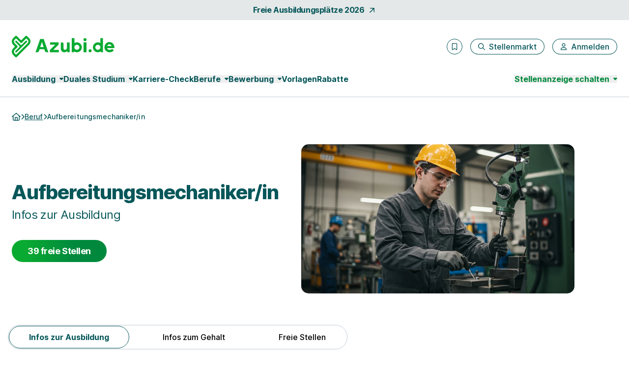

--- FILE ---
content_type: text/html; charset=utf-8
request_url: https://www.azubi.de/beruf/ausbildung-aufbereitungsmechaniker/?cmpscreen
body_size: 40737
content:
<!DOCTYPE html>
<html lang="de" class="h-full scroll-smooth min-w-grid">
  <head>
    <meta charset="UTF-8">
<meta name="viewport" content="width=device-width, initial-scale=1">

<title>Ausbildung Aufbereitungsmechaniker (m/w/d) | Azubi.de</title>

  <link crossorigin href="https://d1e0s3eaddm99m.cloudfront.net" rel="preconnect">

<link crossorigin href="https://uno-production.imgix.net" rel="preconnect">

<link crossorigin href="https://doubleclick.net" rel="preconnect">
<link crossorigin href="https://googlesyndication.com" rel="preconnect">

<link crossorigin href="https://consentmanager.net" rel="preconnect">

<link crossorigin href="https://podigee.com" rel="preconnect">
<link crossorigin href="https://podigee-cdn.net" rel="preconnect">


    <script>if(!("gdprAppliesGlobally" in window)){window.gdprAppliesGlobally=true}if(!("cmp_id" in window)||window.cmp_id<1){window.cmp_id=0}if(!("cmp_cdid" in window)){window.cmp_cdid="905b64dca1f47"}if(!("cmp_params" in window)){window.cmp_params=""}if(!("cmp_host" in window)){window.cmp_host="d.delivery.consentmanager.net"}if(!("cmp_cdn" in window)){window.cmp_cdn="cdn.consentmanager.net"}if(!("cmp_proto" in window)){window.cmp_proto="https:"}if(!("cmp_codesrc" in window)){window.cmp_codesrc="0"}window.cmp_getsupportedLangs=function(){var b=["DE","EN","FR","IT","NO","DA","FI","ES","PT","RO","BG","ET","EL","GA","HR","LV","LT","MT","NL","PL","SV","SK","SL","CS","HU","RU","SR","ZH","TR","UK","AR","BS","JA","CY"];if("cmp_customlanguages" in window){for(var a=0;a<window.cmp_customlanguages.length;a++){b.push(window.cmp_customlanguages[a].l.toUpperCase())}}return b};window.cmp_getRTLLangs=function(){var a=["AR"];if("cmp_customlanguages" in window){for(var b=0;b<window.cmp_customlanguages.length;b++){if("r" in window.cmp_customlanguages[b]&&window.cmp_customlanguages[b].r){a.push(window.cmp_customlanguages[b].l)}}}return a};window.cmp_getlang=function(a){if(typeof(a)!="boolean"){a=true}if(a&&typeof(cmp_getlang.usedlang)=="string"&&cmp_getlang.usedlang!==""){return cmp_getlang.usedlang}return window.cmp_getlangs()[0]};window.cmp_extractlang=function(a){if(a.indexOf("cmplang=")!=-1){a=a.substr(a.indexOf("cmplang=")+8,2).toUpperCase();if(a.indexOf("&")!=-1){a=a.substr(0,a.indexOf("&"))}}else{a=""}return a};window.cmp_getlangs=function(){var h=window.cmp_getsupportedLangs();var g=[];var a=location.hash;var f=location.search;var e="cmp_params" in window?window.cmp_params:"";if(cmp_extractlang(a)!=""){g.push(cmp_extractlang(a))}else{if(cmp_extractlang(f)!=""){g.push(cmp_extractlang(f))}else{if(cmp_extractlang(e)!=""){g.push(cmp_extractlang(e))}else{if("cmp_setlang" in window&&window.cmp_setlang!=""){g.push(window.cmp_setlang.toUpperCase())}else{if("cmp_langdetect" in window&&window.cmp_langdetect==1){g.push(window.cmp_getPageLang())}else{g=window.cmp_getBrowserLangs()}}}}}var c=[];for(var d=0;d<g.length;d++){var b=g[d].toUpperCase();if(b.length<2){continue}if(h.indexOf(b)!=-1){c.push(b)}else{if(b.indexOf("-")!=-1){b=b.substr(0,2)}if(h.indexOf(b)!=-1){c.push(b)}}}if(c.length==0&&typeof(cmp_getlang.defaultlang)=="string"&&cmp_getlang.defaultlang!==""){return[cmp_getlang.defaultlang.toUpperCase()]}else{return c.length>0?c:["EN"]}};window.cmp_getPageLangs=function(){var a=window.cmp_getXMLLang();if(a!=""){a=[a.toUpperCase()]}else{a=[]}a=a.concat(window.cmp_getLangsFromURL());return a.length>0?a:["EN"]};window.cmp_getPageLang=function(){var a=window.cmp_getPageLangs();return a.length>0?a[0]:""};window.cmp_getLangsFromURL=function(){var c=window.cmp_getsupportedLangs();var b=location;var m="toUpperCase";var g=b.hostname[m]()+".";var a="/"+b.pathname[m]()+"/";a=a.split("_").join("-");a=a.split("//").join("/");a=a.split("//").join("/");var f=[];for(var e=0;e<c.length;e++){var j=a.substring(0,c[e].length+2);if(g.substring(0,c[e].length+1)==c[e]+"."){f.push(c[e][m]())}else{if(c[e].length==5){var k=c[e].substring(3,5)+"-"+c[e].substring(0,2);if(g.substring(0,k.length+1)==k+"."){f.push(c[e][m]())}}else{if(j=="/"+c[e]+"/"||j=="/"+c[e]+"-"){f.push(c[e][m]())}else{if(j=="/"+c[e].replace("-","/")+"/"||j=="/"+c[e].replace("-","/")+"/"){f.push(c[e][m]())}else{if(c[e].length==5){var k=c[e].substring(3,5)+"-"+c[e].substring(0,2);var h=a.substring(0,k.length+1);if(h=="/"+k+"/"||h=="/"+k.replace("-","/")+"/"){f.push(c[e][m]())}}}}}}}return f};window.cmp_getXMLLang=function(){var c=document.getElementsByTagName("html");if(c.length>0){c=c[0]}else{c=document.documentElement}if(c&&c.getAttribute){var a=c.getAttribute("xml:lang");if(typeof(a)!="string"||a==""){a=c.getAttribute("lang")}if(typeof(a)=="string"&&a!=""){a=a.split("_").join("-").toUpperCase();var b=window.cmp_getsupportedLangs();return b.indexOf(a)!=-1||b.indexOf(a.substr(0,2))!=-1?a:""}else{return""}}};window.cmp_getBrowserLangs=function(){var c="languages" in navigator?navigator.languages:[];var b=[];if(c.length>0){for(var a=0;a<c.length;a++){b.push(c[a])}}if("language" in navigator){b.push(navigator.language)}if("userLanguage" in navigator){b.push(navigator.userLanguage)}return b};(function(){var C=document;var D=C.getElementsByTagName;var o=window;var t="";var h="";var k="";var F=function(e){var i="cmp_"+e;e="cmp"+e+"=";var d="";var l=e.length;var K=location;var L=K.hash;var w=K.search;var u=L.indexOf(e);var J=w.indexOf(e);if(u!=-1){d=L.substring(u+l,9999)}else{if(J!=-1){d=w.substring(J+l,9999)}else{return i in o&&typeof(o[i])!=="function"?o[i]:""}}var I=d.indexOf("&");if(I!=-1){d=d.substring(0,I)}return d};var j=F("lang");if(j!=""){t=j;k=t}else{if("cmp_getlang" in o){t=o.cmp_getlang().toLowerCase();h=o.cmp_getlangs().slice(0,3).join("_");k=o.cmp_getPageLangs().slice(0,3).join("_");if("cmp_customlanguages" in o){var m=o.cmp_customlanguages;for(var y=0;y<m.length;y++){var a=m[y].l.toLowerCase();if(a==t){t="en"}}}}}var q=("cmp_proto" in o)?o.cmp_proto:"https:";if(q!="http:"&&q!="https:"){q="https:"}var n=("cmp_ref" in o)?o.cmp_ref:location.href;if(n.length>300){n=n.substring(0,300)}var A=function(d){var M=C.createElement("script");M.setAttribute("data-cmp-ab","1");M.type="text/javascript";M.async=true;M.src=d;var L=["body","div","span","script","head"];var w="currentScript";var J="parentElement";var l="appendChild";var K="body";if(C[w]&&C[w][J]){C[w][J][l](M)}else{if(C[K]){C[K][l](M)}else{for(var u=0;u<L.length;u++){var I=D(L[u]);if(I.length>0){I[0][l](M);break}}}}};var b=F("design");var c=F("regulationkey");var z=F("gppkey");var s=F("att");var f=o.encodeURIComponent;var g;try{g=C.cookie.length>0}catch(B){g=false}var x=F("darkmode");if(x=="0"){x=0}else{if(x=="1"){x=1}else{try{if("matchMedia" in window&&window.matchMedia){var H=window.matchMedia("(prefers-color-scheme: dark)");if("matches" in H&&H.matches){x=1}}}catch(B){x=0}}}var p=q+"//"+o.cmp_host+"/delivery/cmp.php?";p+=("cmp_id" in o&&o.cmp_id>0?"id="+o.cmp_id:"")+("cmp_cdid" in o?"&cdid="+o.cmp_cdid:"")+"&h="+f(n);p+=(b!=""?"&cmpdesign="+f(b):"")+(c!=""?"&cmpregulationkey="+f(c):"")+(z!=""?"&cmpgppkey="+f(z):"");p+=(s!=""?"&cmpatt="+f(s):"")+("cmp_params" in o?"&"+o.cmp_params:"")+(g?"&__cmpfcc=1":"");p+=(x>0?"&cmpdarkmode=1":"");A(p+"&l="+f(t)+"&ls="+f(h)+"&lp="+f(k)+"&o="+(new Date()).getTime());if(!("cmp_quickstub" in window)){var r="js";var v=F("debugunminimized")!=""?"":".min";if(F("debugcoverage")=="1"){r="instrumented";v=""}if(F("debugtest")=="1"){r="jstests";v=""}var G=new Date();var E=G.getFullYear()+"-"+(G.getMonth()+1)+"-"+G.getDate();A(q+"//"+o.cmp_cdn+"/delivery/"+r+"/cmp_final"+v+".js?t="+E)}})();window.cmp_rc=function(c,b){var l;try{l=document.cookie}catch(h){l=""}var j="";var f=0;var g=false;while(l!=""&&f<100){f++;while(l.substr(0,1)==" "){l=l.substr(1,l.length)}var k=l.substring(0,l.indexOf("="));if(l.indexOf(";")!=-1){var m=l.substring(l.indexOf("=")+1,l.indexOf(";"))}else{var m=l.substr(l.indexOf("=")+1,l.length)}if(c==k){j=m;g=true}var d=l.indexOf(";")+1;if(d==0){d=l.length}l=l.substring(d,l.length)}if(!g&&typeof(b)=="string"){j=b}return(j)};window.cmp_stub=function(){var a=arguments;__cmp.a=__cmp.a||[];if(!a.length){return __cmp.a}else{if(a[0]==="ping"){if(a[1]===2){a[2]({gdprApplies:gdprAppliesGlobally,cmpLoaded:false,cmpStatus:"stub",displayStatus:"hidden",apiVersion:"2.2",cmpId:31},true)}else{a[2](false,true)}}else{if(a[0]==="getTCData"){__cmp.a.push([].slice.apply(a))}else{if(a[0]==="addEventListener"||a[0]==="removeEventListener"){__cmp.a.push([].slice.apply(a))}else{if(a.length==4&&a[3]===false){a[2]({},false)}else{__cmp.a.push([].slice.apply(a))}}}}}};window.cmp_dsastub=function(){var a=arguments;a[0]="dsa."+a[0];window.cmp_gppstub(a)};window.cmp_gppstub=function(){var c=arguments;__gpp.q=__gpp.q||[];if(!c.length){return __gpp.q}var h=c[0];var g=c.length>1?c[1]:null;var f=c.length>2?c[2]:null;var a=null;var j=false;if(h==="ping"){a=window.cmp_gpp_ping();j=true}else{if(h==="addEventListener"){__gpp.e=__gpp.e||[];if(!("lastId" in __gpp)){__gpp.lastId=0}__gpp.lastId++;var d=__gpp.lastId;__gpp.e.push({id:d,callback:g});a={eventName:"listenerRegistered",listenerId:d,data:true,pingData:window.cmp_gpp_ping()};j=true}else{if(h==="removeEventListener"){__gpp.e=__gpp.e||[];a=false;for(var e=0;e<__gpp.e.length;e++){if(__gpp.e[e].id==f){__gpp.e[e].splice(e,1);a=true;break}}j=true}else{__gpp.q.push([].slice.apply(c))}}}if(a!==null&&typeof(g)==="function"){g(a,j)}};window.cmp_gpp_ping=function(){return{gppVersion:"1.1",cmpStatus:"stub",cmpDisplayStatus:"hidden",signalStatus:"not ready",supportedAPIs:["2:tcfeuv2","5:tcfcav1","7:usnat","8:usca","9:usva","10:usco","11:usut","12:usct","13:usfl","14:usmt","15:usor","16:ustx","17:usde","18:usia","19:usne","20:usnh","21:usnj","22:ustn"],cmpId:31,sectionList:[],applicableSections:[0],gppString:"",parsedSections:{}}};window.cmp_addFrame=function(b){if(!window.frames[b]){if(document.body){var a=document.createElement("iframe");a.style.cssText="display:none";if("cmp_cdn" in window&&"cmp_ultrablocking" in window&&window.cmp_ultrablocking>0){a.src="//"+window.cmp_cdn+"/delivery/empty.html"}a.name=b;a.setAttribute("title","Intentionally hidden, please ignore");a.setAttribute("role","none");a.setAttribute("tabindex","-1");document.body.appendChild(a)}else{window.setTimeout(window.cmp_addFrame,10,b)}}};window.cmp_msghandler=function(d){var a=typeof d.data==="string";try{var c=a?JSON.parse(d.data):d.data}catch(f){var c=null}if(typeof(c)==="object"&&c!==null&&"__cmpCall" in c){var b=c.__cmpCall;window.__cmp(b.command,b.parameter,function(h,g){var e={__cmpReturn:{returnValue:h,success:g,callId:b.callId}};d.source.postMessage(a?JSON.stringify(e):e,"*")})}if(typeof(c)==="object"&&c!==null&&"__tcfapiCall" in c){var b=c.__tcfapiCall;window.__tcfapi(b.command,b.version,function(h,g){var e={__tcfapiReturn:{returnValue:h,success:g,callId:b.callId}};d.source.postMessage(a?JSON.stringify(e):e,"*")},b.parameter)}if(typeof(c)==="object"&&c!==null&&"__gppCall" in c){var b=c.__gppCall;window.__gpp(b.command,function(h,g){var e={__gppReturn:{returnValue:h,success:g,callId:b.callId}};d.source.postMessage(a?JSON.stringify(e):e,"*")},"parameter" in b?b.parameter:null,"version" in b?b.version:1)}if(typeof(c)==="object"&&c!==null&&"__dsaCall" in c){var b=c.__dsaCall;window.__dsa(b.command,function(h,g){var e={__dsaReturn:{returnValue:h,success:g,callId:b.callId}};d.source.postMessage(a?JSON.stringify(e):e,"*")},"parameter" in b?b.parameter:null,"version" in b?b.version:1)}};window.cmp_setStub=function(a){if(!(a in window)||(typeof(window[a])!=="function"&&typeof(window[a])!=="object"&&(typeof(window[a])==="undefined"||window[a]!==null))){window[a]=window.cmp_stub;window[a].msgHandler=window.cmp_msghandler;window.addEventListener("message",window.cmp_msghandler,false)}};window.cmp_setGppStub=function(a){if(!(a in window)||(typeof(window[a])!=="function"&&typeof(window[a])!=="object"&&(typeof(window[a])==="undefined"||window[a]!==null))){window[a]=window.cmp_gppstub;window[a].msgHandler=window.cmp_msghandler;window.addEventListener("message",window.cmp_msghandler,false)}};if(!("cmp_noiframepixel" in window)){window.cmp_addFrame("__cmpLocator")}if((!("cmp_disabletcf" in window)||!window.cmp_disabletcf)&&!("cmp_noiframepixel" in window)){window.cmp_addFrame("__tcfapiLocator")}if((!("cmp_disablegpp" in window)||!window.cmp_disablegpp)&&!("cmp_noiframepixel" in window)){window.cmp_addFrame("__gppLocator")}if((!("cmp_disabledsa" in window)||!window.cmp_disabledsa)&&!("cmp_noiframepixel" in window)){window.cmp_addFrame("__dsaLocator")}window.cmp_setStub("__cmp");if(!("cmp_disabletcf" in window)||!window.cmp_disabletcf){window.cmp_setStub("__tcfapi")}if(!("cmp_disablegpp" in window)||!window.cmp_disablegpp){window.cmp_setGppStub("__gpp")}if(!("cmp_disabledsa" in window)||!window.cmp_disabledsa){window.cmp_setGppStub("__dsa")};</script>


  <script type="text/plain" class="cmplazyload" data-cmp-vendor="s905">
    (function(w,d,s,l,i){w[l]=w[l]||[];w[l].push({'gtm.start': new Date().getTime(),event:'gtm.js'});var f=d.getElementsByTagName(s)[0], j=d.createElement(s),dl=l!='dataLayer'?'&l='+l:'';j.async=true;j.src= 'https://www.googletagmanager.com/gtm.js?id='+i+dl;f.parentNode.insertBefore(j,f);})(window,document,'script','dataLayer','GTM-MM9G6N');
  </script>


  <script type="text/javascript">
    piAId = 1084292;
    piCId = 60439;
    piDomain = "go.azubi.de";

    (function() {
        var s = document.createElement("script"); s.type = "text/javascript"; s.async = true;
        s.src = "//" + piDomain + "/pdt.js";
        var c = document.getElementsByTagName("script")[0]; c.parentNode.insertBefore(s, c);
        window["pdt"] = window["pdt"] || function(){(window["pdt"].cq = window["pdt"].cq || []).push(arguments);};
    })();

    pdt("create", piAId + 1000, piCId + 1000, piDomain);
  </script>

  <script>
    const SALESFORCE_VENDOR_ID = "s291";

    function getConsentStatus() {
      return new Promise((resolve) => {
        if (typeof __tcfapi !== "undefined") {
          __tcfapi("getTCData", 2, function(tcData, success) {
            if (success) {
              const hasConsent = tcData.customVendorConsents && tcData.customVendorConsents[SALESFORCE_VENDOR_ID];
              resolve(hasConsent);
            } else {
              resolve(false);
            }
          });
        } else {
          resolve(false);
        }
      });
    }

    getConsentStatus().then(thirdPartyConsentStatus => {
      pdt("setOptIn", thirdPartyConsentStatus);
    });
  </script>



<link rel="stylesheet" href="https://d1e0s3eaddm99m.cloudfront.net/assets/inter-e5923ab1f935bb5623240b6a72039c6f59140fbe0141f1443950afc97ed22daa.css" data-turbo-track="reload" />
<link rel="stylesheet" href="https://d1e0s3eaddm99m.cloudfront.net/assets/tailwind_turtles-9bd3e648bc3888007be6fe3e6c6a864e64ed15c15acb57b3e506ef88a85cb00b.css" data-turbo-track="reload" />


<script src="https://d1e0s3eaddm99m.cloudfront.net/assets/turtles_application-3ec3abc5b9900fef0938cfed9e23a606034524318db5f7c2a973a3cd73bdd7b3.js" data-turbo-track="reload" defer="defer"></script>

<script src="https://d1e0s3eaddm99m.cloudfront.net/assets/hashcash-7fbb3a5d35e7975f9b541acb52be958e2b16e48d72befd19a79b0beb1d23df4b.js" data-turbo-track="reload" defer="defer"></script>


  <script async defer data-domain="azubi.de" src="https://plausible.io/js/plausible.js"></script>

  <meta content="WN91wuye1qopkHl5rHTctWSvrOp57GNDsOQwcw7iVLo" name="google-site-verification">

  <meta content="6JA8zRObCKEOqgmhaph4Zc2sFe3k4eSs3mmtMVIzBDU" name="google-site-verification">


<meta name="csrf-param" content="authenticity_token" />
<meta name="csrf-token" content="0CqGfAsF7zqRb0fs177R_AgiuNKcgKhutUMX5NqDB-uGVnpvVq9IXg9RhrLzWiU9IZULO2DM2mSPSpa1HMOZJA" />


  <link rel="preconnect" href="https://dev.visualwebsiteoptimizer.com">
  <script type="text/plain" class="cmplazyload" data-cmp-vendor="s31" id="vwoCode">
  window._vwo_code || (function() {
  var account_id= 984942,
  version=2.1,
  settings_tolerance=2000,
  hide_element='body',
  hide_element_style = 'opacity:0 !important;filter:alpha(opacity=0) !important;background:none !important;transition:none !important;',
  /* DO NOT EDIT BELOW THIS LINE */
  f=false,w=window,d=document,v=d.querySelector('#vwoCode'),cK='_vwo_'+account_id+'_settings',cc={};try{var c=JSON.parse(localStorage.getItem('_vwo_'+account_id+'_config'));cc=c&&typeof c==='object'?c:{}}catch(e){}var stT=cc.stT==='session'?w.sessionStorage:w.localStorage;code={nonce:v&&v.nonce,library_tolerance:function(){return typeof library_tolerance!=='undefined'?library_tolerance:undefined},settings_tolerance:function(){return cc.sT||settings_tolerance},hide_element_style:function(){return'{'+(cc.hES||hide_element_style)+'}'},hide_element:function(){if(performance.getEntriesByName('first-contentful-paint')[0]){return''}return typeof cc.hE==='string'?cc.hE:hide_element},getVersion:function(){return version},finish:function(e){if(!f){f=true;var t=d.getElementById('_vis_opt_path_hides');if(t)t.parentNode.removeChild(t);if(e)(new Image).src='https://dev.visualwebsiteoptimizer.com/ee.gif?a='+account_id+e}},finished:function(){return f},addScript:function(e){var t=d.createElement('script');t.type='text/javascript';if(e.src){t.src=e.src}else{t.text=e.text}v&&t.setAttribute('nonce',v.nonce);d.getElementsByTagName('head')[0].appendChild(t)},load:function(e,t){var n=this.getSettings(),i=d.createElement('script'),r=this;t=t||{};if(n){i.textContent=n;d.getElementsByTagName('head')[0].appendChild(i);if(!w.VWO||VWO.caE){stT.removeItem(cK);r.load(e)}}else{var o=new XMLHttpRequest;o.open('GET',e,true);o.withCredentials=!t.dSC;o.responseType=t.responseType||'text';o.onload=function(){if(t.onloadCb){return t.onloadCb(o,e)}if(o.status===200||o.status===304){_vwo_code.addScript({text:o.responseText})}else{_vwo_code.finish('&e=loading_failure:'+e)}};o.onerror=function(){if(t.onerrorCb){return t.onerrorCb(e)}_vwo_code.finish('&e=loading_failure:'+e)};o.send()}},getSettings:function(){try{var e=stT.getItem(cK);if(!e){return}e=JSON.parse(e);if(Date.now()>e.e){stT.removeItem(cK);return}return e.s}catch(e){return}},init:function(){if(d.URL.indexOf('__vwo_disable__')>-1)return;var e=this.settings_tolerance();w._vwo_settings_timer=setTimeout(function(){_vwo_code.finish();stT.removeItem(cK)},e);var t;if(this.hide_element()!=='body'){t=d.createElement('style');var n=this.hide_element(),i=n?n+this.hide_element_style():'',r=d.getElementsByTagName('head')[0];t.setAttribute('id','_vis_opt_path_hides');v&&t.setAttribute('nonce',v.nonce);t.setAttribute('type','text/css');if(t.styleSheet)t.styleSheet.cssText=i;else t.appendChild(d.createTextNode(i));r.appendChild(t)}else{t=d.getElementsByTagName('head')[0];var i=d.createElement('div');i.style.cssText='z-index: 2147483647 !important;position: fixed !important;left: 0 !important;top: 0 !important;width: 100% !important;height: 100% !important;background: white !important;display: block !important;';i.setAttribute('id','_vis_opt_path_hides');i.classList.add('_vis_hide_layer');t.parentNode.insertBefore(i,t.nextSibling)}var o=window._vis_opt_url||d.URL,s='https://dev.visualwebsiteoptimizer.com/j.php?a='+account_id+'&u='+encodeURIComponent(o)+'&vn='+version;if(w.location.search.indexOf('_vwo_xhr')!==-1){this.addScript({src:s})}else{this.load(s+'&x=true')}}};w._vwo_code=code;code.init();})();
  </script>




  <meta name="robots" content="follow,index">

<meta name="description" content="Ausbildung Aufbereitungsmechaniker/in: Wähle den Schwerpunkt Naturstein, Kohle oder Sand &amp; Kies. Freie Ausbildungsplätze und Infos zum Gehalt hier.">
<meta property="og:title" content="Ausbildung Aufbereitungsmechaniker/in | Azubi.de">
<meta property="og:description" content="Ausbildung Aufbereitungsmechaniker/in: Finde hier freie Ausbildungsplätze, Infos zum Berufsbild, den Voraussetzungen sowie dem Gehalt als Aufbereitungsmechaniker/in.">
<meta property="og:url" content="https://www.azubi.de/beruf/ausbildung-aufbereitungsmechaniker/?cmpscreen">
<meta property="og:image" content="https://uno-production.imgix.net/cloud_images/azubi_og_image.jpg?w=1200&h=630">
<link rel="canonical" href="https://www.azubi.de/beruf/ausbildung-aufbereitungsmechaniker/">


<link rel="icon" href="https://d1e0s3eaddm99m.cloudfront.net/assets/turtles/azubi/favicons/favicon-5f75341ba67258f97d4f03d055753c04c43da16f81b99fb2f6a86223ddd9d475.ico" sizes="any">
<link rel="icon" href="https://d1e0s3eaddm99m.cloudfront.net/assets/turtles/azubi/favicons/icon-53a28846464178ef9246b78068af8038c57c75093fd27be6e48e4ae2373c71b7.svg" type="image/svg+xml">
<link rel="apple-touch-icon" href="https://d1e0s3eaddm99m.cloudfront.net/assets/turtles/azubi/favicons/apple-touch-icon-f2d383c734f60f820275d9096c1a29a2a048799a6c548106f21ae6b45bb3e9c8.png">
<link rel="manifest" href="/manifest.webmanifest">
<meta name="theme-color" content="#09AA31">


<meta name="gtm-element" content="{&quot;user-status&quot;:&quot;Nutzer&quot;,&quot;session-id&quot;:&quot;cbda2d03faf8bd8bb0&quot;,&quot;user-id-b2c&quot;:&quot;&quot;,&quot;user-id-b2b&quot;:&quot;&quot;}">


  </head>
  <body class="font-sans font-medium antialiased flex flex-col min-h-full --loading [&amp;.--loading_*]:transition-none has-[dialog[open]]:overflow-y-hidden max-lg:has-[.--job-offer-open]:overflow-y-hidden selection:bg-primary-200 selection:text-primary bg-white" data-controller="load data-layer-pusher navigation" data-action="turbo:load@window-&gt;load#removeBodyClass data_pushed@window-&gt;data-layer-pusher#turboPush turbo:load@window-&gt;data-layer-pusher#loadPush" data-turbo="false">
        <noscript>
      <iframe src="https://www.googletagmanager.com/ns.html?id=GTM-MM9G6N" height="0" width="0" style="display:none;visibility:hidden" aria-hidden="true"></iframe>
    </noscript>

    <noscript>
  <div class="bg-alert-100 flex p-md lg:p-lg rounded-xl gap-sm !rounded-none !p-sm">
  <div class="flex justify-center items-start shrink-0">
    <svg xmlns="http://www.w3.org/2000/svg" viewBox="0 0 512 512" aria-hidden="true" class="fontawesome-icon fill-alert size-6" width="24px" height="24px"><!--! Font Awesome Pro 6.2.0 by @fontawesome - https://fontawesome.com License - https://fontawesome.com/license (Commercial License) Copyright 2022 Fonticons, Inc. --><path d="M256 0C114.6 0 0 114.6 0 256s114.6 256 256 256s256-114.6 256-256S397.4 0 256 0zM256 464c-114.7 0-208-93.31-208-208S141.3 48 256 48s208 93.31 208 208S370.7 464 256 464zM256 304c13.25 0 24-10.75 24-24v-128C280 138.8 269.3 128 256 128S232 138.8 232 152v128C232 293.3 242.8 304 256 304zM256 337.1c-17.36 0-31.44 14.08-31.44 31.44C224.6 385.9 238.6 400 256 400s31.44-14.08 31.44-31.44C287.4 351.2 273.4 337.1 256 337.1z"></path></svg>

  </div>
  <div class="flex flex-col">
      <p class="font-bold text-alert">      JavaScript ist momentan deaktiviert. Bitte JavaScript aktivieren, um alle Funktionen von Azubi.de nutzen zu können.
</p>
  </div>
</div></noscript>

    
    <a class="rounded-full border-0 transition-colors focus:z-10 focus:outline-none focus-visible:ring-2 focus-visible:ring-offset-2 py-2 lg:py-2.5 px-8 font-bold leading-[120%] tracking-tight text-[1rem] text-white active:ring-4 disabled:ring-0 disabled:cursor-default bg-gradient-to-r from-logo from-15% to-primary to-65% hover:from-secondary hover:to-secondary aria-disabled:from-primary/30 aria-disabled:to-primary/30 aria-disabled:ring-0 aria-disabled:pointer-events-none focus-visible:ring-primary active:bg-secondary active:ring-secondary/20 disabled:from-primary/30 disabled:to-primary/30 disabled:pointer-events-none absolute left-0 top-0 transition-transform -translate-y-full focus:translate-y-0" href="#main">Zum Hauptinhalt</a>
    <div class="bg-tertiary/[.1]">
  <a class="leading-[160%] tracking-tight text-[1rem] font-bold text-secondary flex items-center justify-center space-x-2 group block py-2 hover:text-primary" data-gtm-element="navigation_link" data-gtm-value="Freie Ausbildungsplätze 2026" href="/ausbildungsplaetze-2026">
    <span class="group-focus-visible:outline group-focus-visible:outline-2 group-focus-visible:outline-current group-focus-visible:outline-offset-2">Freie Ausbildungsplätze 2026</span>
    <svg xmlns="http://www.w3.org/2000/svg" viewBox="0 0 320 512" aria-hidden="true" class="fontawesome-icon h-4 w-4 fill-current motion-safe:group-hover:rotate-45 motion-safe:transition-transform motion-safe:ease-[cubic-bezier(0.42,0,0.58,1.0)] motion-safe:duration-500" width="16px" height="16px"><!--! Font Awesome Pro 6.2.0 by @fontawesome - https://fontawesome.com License - https://fontawesome.com/license (Commercial License) Copyright 2022 Fonticons, Inc. --><path d="M320 120v240c0 13.25-10.75 24-24 24s-24-10.75-24-24V177.9l-231 231C36.28 413.7 30.14 416 24 416s-12.28-2.344-16.97-7.031c-9.375-9.375-9.375-24.56 0-33.94L238.1 144H56C42.75 144 32 133.3 32 120S42.75 96 56 96h240C309.3 96 320 106.8 320 120z"></path></svg>

</a></div>


<header class="max-lg:sticky max-lg:top-0 max-lg:z-stickyNavigation transition-colors group bg-white max-lg:[&amp;.--stuck]:shadow-stucked max-lg:[.toggle-link--body-locked_&amp;]:hidden lg:pt-sm" data-navigation-target="stickyMenu">
  <div class="flex justify-between items-center w-full m-navigation px-sm min-w-grid py-xs max-w-navigation sm:py-sm lg:px-md">
    <a class="text-primary" aria-label="Gehe zur Startseite von Azubi.de" href="/">
      <span class="sr-only">Azubi.de Homepage</span>
      <svg xmlns="http://www.w3.org/2000/svg" fill="none" viewBox="0 0 541 114" class="h-[22px] sm:h-[32px] lg:h-[44px] w-auto">
    <path fill="#09AA31" fill-rule="evenodd" d="m7.18 100.74 10.81 10.81a6.27 6.27 0 0 0 8.87 0l64.75-64.77a23.888 23.888 0 0 0 7.04-17c0-6.42-2.5-12.46-7.04-17L80.67 1.84a6.27 6.27 0 0 0-8.87 0L51.56 22.1a3.15 3.15 0 0 1-4.44 0L26.86 1.84a6.27 6.27 0 0 0-8.87 0L7.04 12.78C2.5 17.32 0 23.35 0 29.78s2.5 12.47 7.04 17l7.69 7.69a3.15 3.15 0 0 1 0 4.44L7.04 66.6C2.46 71.18-.04 77.28 0 83.77c.04 6.37 2.67 12.46 7.18 16.97ZM20.2 15.59a3.15 3.15 0 0 1 4.44 0l20.98 21a5.227 5.227 0 0 0 7.39 0l21-21a3.15 3.15 0 0 1 4.44 0l5.18 5.18a12.67 12.67 0 0 1 3.74 9.02c0 3.41-1.33 6.61-3.74 9.02L24.64 97.8a3.15 3.15 0 0 1-4.44 0l-5.18-5.18a12.67 12.67 0 0 1-3.74-9.02c0-3.41 1.33-6.61 3.74-9.02l14.19-14.19a5.227 5.227 0 0 0 0-7.39L15.02 38.81a12.67 12.67 0 0 1-3.74-9.02c0-3.41 1.33-6.61 3.74-9.02l5.18-5.18Zm52.84 11.05a4.484 4.484 0 0 1 6.34 0l.01-.01a4.484 4.484 0 0 1 0 6.34L25.63 86.73c-.87.87-2.02 1.31-3.17 1.31a4.45 4.45 0 0 1-3.17-1.31 4.484 4.484 0 0 1 0-6.34L39.3 60.38a5.227 5.227 0 0 0 0-7.39L19.29 32.98a4.484 4.484 0 0 1 0-6.34 4.484 4.484 0 0 1 6.34 0l20.01 20.01a5.227 5.227 0 0 0 7.39 0l20.01-20.01Zm320.1 7.84h-15.01v52.4h15.01v-52.4Zm.44-14.3v.04a7.94 7.94 0 0 1-15.88 0v-.04a7.94 7.94 0 0 1 15.88 0Zm-88.85 14.51v52.12h-7.43s-2.73.05-4.68-2.37c-1.95-2.42-1.93-3.88-1.93-3.88s-3.86 6.25-14.2 6.25-18.22-7.68-18.22-17.96c0-4.29-.01-34.06-.01-34.06l7.95.03s6.27.64 6.35 7.89V64.8s-.36 9.36 8.15 9.36 9.82-9.36 9.82-12.16V34.69h14.2Zm25.05 3.22c3.85-2.23 8.33-3.51 13.1-3.51v.01c14.47 0 26.2 11.73 26.2 26.2 0 14.47-11.73 26.2-26.2 26.2-5.14 0-9.93-1.49-13.97-4.04-1.82 3.9-6.17 3.87-6.17 3.87h-6.75l.07-74.46h13.72v25.73Zm-.14 22.68c0 7.31 5.93 13.24 13.24 13.24 7.31 0 13.24-5.93 13.24-13.24 0-7.31-5.93-13.24-13.24-13.24-7.31 0-13.24 5.93-13.24 13.24Zm-81.68 13.66V86.6H200.9V74.29l27.63-27.63H201.9V34.48h44.43v12.28l-27.51 27.51 29.14-.02Zm172.54 4.62a7.94 7.94 0 1 1-15.88 0 7.94 7.94 0 0 1 15.88 0Zm32.92-44.47c4.78 0 9.25 1.28 13.11 3.51V12.18h13.72l.07 74.46h-6.76s-4.35.03-6.17-3.87a26.12 26.12 0 0 1-13.97 4.04c-14.48 0-26.21-11.73-26.21-26.2 0-14.47 11.74-26.2 26.21-26.2v-.01Zm0 39.43c7.31 0 13.24-5.93 13.24-13.24 0-7.31-5.93-13.24-13.24-13.24-7.31 0-13.24 5.93-13.24 13.24 0 7.31 5.93 13.24 13.24 13.24Zm86.86-14.1c0 3.83-.33 4.91-.33 4.91h-37.64s-.16 2.75 2.98 5.94c3.86 3.92 11.08 3.57 11.08 3.57 7.05 0 11.52-5.07 11.52-5.07l9.54 7.56s-2.03 2.8-7.12 6.07c-5.1 3.27-15.98 6.07-25.36 2.24-9.38-3.83-14.42-10.03-16.25-18.36a28.89 28.89 0 0 1 6.27-24.89c6.14-7.2 13.91-8.9 19.08-8.9 5.17 0 12.78 1.42 19.03 8.36 6.25 6.95 7.2 14.74 7.2 18.57Zm-14.7-6.15s-1.9-8.64-11.47-8.64c-9.56 0-11.26 8.64-11.26 8.64h22.73ZM149.26 17l-24.1 69.81h8.6c4.3 0 8.12-2.77 9.45-6.86l2.95-9.06h25.19l2.95 9.07a9.916 9.916 0 0 0 9.43 6.85h8.62L168.28 17h-19.02Zm9.78 15.95 8.59 26.42H149.9l8.59-26.42h.55Z" clip-rule="evenodd"></path>
</svg>

</a>    <div class="flex items-center space-x-sm sm:space-x-md md:space-x-lg">
      <div class="flex flex-wrap items-center space-x-xs sm:space-x-sm">
        <div id="job-favorites-menu" aria-live="polite"><a class="size-6 xs:size-8 flex justify-center items-center rounded-full border transition-colors text-secondary border-secondary hover:text-secondary hover:bg-primary-100 aria-current-page:focus-visible:outline-secondary" data-gtm-element="navigation_link" data-gtm-value="Merkliste" href="/merkliste">
  <span class="sr-only">Merkliste (0 Stellenanzeigen)</span>
  <svg xmlns="http://www.w3.org/2000/svg" viewBox="0 0 384 512" aria-hidden="true" class="fontawesome-icon size-3.5 fill-current" width="14px" height="14px"><!--! Font Awesome Pro 6.2.0 by @fontawesome - https://fontawesome.com License - https://fontawesome.com/license (Commercial License) Copyright 2022 Fonticons, Inc. --><path d="M336 0h-288C21.49 0 0 21.49 0 48v431.9c0 24.7 26.79 40.08 48.12 27.64L192 423.6l143.9 83.93C357.2 519.1 384 504.6 384 479.9V48C384 21.49 362.5 0 336 0zM336 452L192 368l-144 84V54C48 50.63 50.63 48 53.1 48h276C333.4 48 336 50.63 336 54V452z"></path></svg>

</a></div>
        <a class="flex items-center justify-center lg:space-x-2 lg:px-4 rounded-full lg:text-base/4 lg:py-2 size-6 xs:size-8 lg:w-auto lg:h-auto active:ring-0 disabled:ring-0 disabled:opacity-30 disabled:cursor-default shadow-[inset_0_0_0_1px] hover:bg-primary-100 active:bg-secondary aria-current-page:bg-secondary aria-current-page:text-white aria-current-page:hover:bg-primary-100 aria-current-page:hover:text-secondary aria-current-page:focus-visible:outline-secondary  disabled:hover:bg-white transition-colors text-secondary shadow-secondary" data-gtm-element="navigation_link" data-gtm-value="Stellenmarkt" href="/suche">
          <svg xmlns="http://www.w3.org/2000/svg" viewBox="0 0 512 512" aria-hidden="true" class="fontawesome-icon size-3.5 fill-current" width="14px" height="14px"><!--! Font Awesome Pro 6.2.0 by @fontawesome - https://fontawesome.com License - https://fontawesome.com/license (Commercial License) Copyright 2022 Fonticons, Inc. --><path d="M504.1 471l-134-134C399.1 301.5 415.1 256.8 415.1 208c0-114.9-93.13-208-208-208S-.0002 93.13-.0002 208S93.12 416 207.1 416c48.79 0 93.55-16.91 129-45.04l134 134C475.7 509.7 481.9 512 488 512s12.28-2.344 16.97-7.031C514.3 495.6 514.3 480.4 504.1 471zM48 208c0-88.22 71.78-160 160-160s160 71.78 160 160s-71.78 160-160 160S48 296.2 48 208z"></path></svg>

          <span class="sr-only lg:not-sr-only">Stellenmarkt</span>
</a>
          <a class="flex items-center justify-center lg:space-x-2 lg:px-4 rounded-full lg:text-base/4 lg:py-2 size-6 xs:size-8 lg:w-auto lg:h-auto active:ring-0 disabled:ring-0 disabled:opacity-30 disabled:cursor-default shadow-[inset_0_0_0_1px] hover:bg-primary-100 active:bg-secondary aria-current-page:bg-secondary aria-current-page:text-white aria-current-page:hover:bg-primary-100 aria-current-page:hover:text-secondary aria-current-page:focus-visible:outline-secondary  disabled:hover:bg-white transition-colors text-secondary shadow-secondary" data-gtm-element="navigation_link" data-gtm-value="Anmelden" href="/azubis/login">
            <svg xmlns="http://www.w3.org/2000/svg" viewBox="0 0 448 512" aria-hidden="true" class="fontawesome-icon size-3.5 fill-current" width="14px" height="14px"><!--! Font Awesome Pro 6.2.0 by @fontawesome - https://fontawesome.com License - https://fontawesome.com/license (Commercial License) Copyright 2022 Fonticons, Inc. --><path d="M272 304h-96C78.8 304 0 382.8 0 480c0 17.67 14.33 32 32 32h384c17.67 0 32-14.33 32-32C448 382.8 369.2 304 272 304zM48.99 464C56.89 400.9 110.8 352 176 352h96c65.16 0 119.1 48.95 127 112H48.99zM224 256c70.69 0 128-57.31 128-128c0-70.69-57.31-128-128-128S96 57.31 96 128C96 198.7 153.3 256 224 256zM224 48c44.11 0 80 35.89 80 80c0 44.11-35.89 80-80 80S144 172.1 144 128C144 83.89 179.9 48 224 48z"></path></svg>

            <span class="sr-only lg:not-sr-only">Anmelden</span>
</a>      </div>
        <button class="xl:hidden p-xs rounded-full text-secondary" data-action="click->navigation#toggleMobileMenu">
          <span class="sr-only">Sekundäre Navigation öffnen</span>
          <svg xmlns="http://www.w3.org/2000/svg" width="16px" height="14" viewBox="0 0 16 14" fill="none" aria-hidden="true" class="fontawesome-icon w-4 h-auto fill-current">
    <path d="M0 1.28585C0 0.812639 0.383929 0.428711 0.857143 0.428711H15.1429C15.6179 0.428711 16 0.812639 16 1.28585C16 1.75907 15.6179 2.143 15.1429 2.143H0.857143C0.383929 2.143 0 1.76085 0 1.28585ZM0 7.00014C0 6.52514 0.383929 6.143 0.857143 6.143H15.1429C15.6179 6.143 16 6.52514 16 7.00014C16 7.47514 15.6179 7.85728 15.1429 7.85728H0.857143C0.383929 7.85728 0 7.47514 0 7.00014ZM15.1429 13.5716H0.857143C0.383929 13.5716 0 13.1894 0 12.7144C0 12.2394 0.383929 11.8573 0.857143 11.8573H15.1429C15.6179 11.8573 16 12.2394 16 12.7144C16 13.1894 15.6179 13.5716 15.1429 13.5716Z" fill="currentColor"></path>
</svg>

        </button>
    </div>
  </div>
</header><dialog aria-label="Sekundäre Navigation" data-controller="focus" data-action="keydown.esc-&gt;navigation#toggleMobileMenu keydown.tab-&gt;focus#cycle keydown.shift+tab-&gt;focus#cycle" data-navigation-target="pushMenu" class="group/push-menu bg-white backdrop:bg-transparent fixed top-0 left-0 w-full h-full max-w-none max-h-none flex flex-col pt-xl pb-lg px-md m-0 invisible open:visible translate-x-[110%] max-xl:open:translate-x-0 transition-transform ease-[cubic-bezier(0.645,0.045,0.355,1)] motion-reduce:duration-0 motion-safe:duration-700 z-pushNavigation overflow-y-auto overflow-x-hidden">
  <div class="flex justify-end">
    <button class="flex items-center space-x-2 transition-colors text-secondary hover:text-primary" data-action="click->navigation#toggleMobileMenu">
      <span>Schließen</span>
      <svg xmlns="http://www.w3.org/2000/svg" viewBox="0 0 320 512" aria-hidden="true" class="fontawesome-icon w-4 h-auto fill-current" width="16px"><!--! Font Awesome Pro 6.2.0 by @fontawesome - https://fontawesome.com License - https://fontawesome.com/license (Commercial License) Copyright 2022 Fonticons, Inc. --><path d="M312.1 375c9.369 9.369 9.369 24.57 0 33.94s-24.57 9.369-33.94 0L160 289.9l-119 119c-9.369 9.369-24.57 9.369-33.94 0s-9.369-24.57 0-33.94L126.1 256L7.027 136.1c-9.369-9.369-9.369-24.57 0-33.94s24.57-9.369 33.94 0L160 222.1l119-119c9.369-9.369 24.57-9.369 33.94 0s9.369 24.57 0 33.94L193.9 256L312.1 375z"></path></svg>

    </button>
  </div>
    <div class="mt-md space-y-md" data-controller="accordion" data-accordion-show-multiple-value="true">
        <div class="">
    <button name="button" type="button" class="w-full flex items-center justify-between peer group text-secondary hover:text-primary" data-action="click-&gt;accordion#toggle" data-accordion-target="element" aria-expanded="false" aria-controls="push-menu-item-23">
        <span class="tracking-tight leading-[var(--leading-heading)] text-[calc(1.25rem+((1vw-0.2rem)*0.5952))] lg:text-[1.5rem] font-extrabold">Ausbildung</span>
        <svg xmlns="http://www.w3.org/2000/svg" viewBox="0 0 512 512" aria-hidden="true" class="fontawesome-icon shrink-0 size-8 fill-current transition-transform group-aria-expanded:rotate-180 ml-sm" width="32px" height="32px"><!--! Font Awesome Pro 6.2.0 by @fontawesome - https://fontawesome.com License - https://fontawesome.com/license (Commercial License) Copyright 2022 Fonticons, Inc. --><path d="M351 207L256 302.1L160.1 207c-9.375-9.375-24.56-9.375-33.94 0s-9.375 24.56 0 33.94l112 112C243.7 357.7 249.8 360 256 360s12.28-2.344 16.97-7.031l112-112c9.375-9.375 9.375-24.56 0-33.94S360.4 197.7 351 207zM256 0C114.6 0 0 114.6 0 256s114.6 256 256 256s256-114.6 256-256S397.4 0 256 0zM256 464c-114.7 0-208-93.31-208-208S141.3 48 256 48s208 93.31 208 208S370.7 464 256 464z"></path></svg>

</button>    <div id="push-menu-item-23" class="grid invisible ease-in-out motion-safe:transition-all motion-safe:duration-500 group-open/push-menu:peer-aria-expanded:visible grid-rows-[0fr] peer-aria-expanded:grid-rows-[1fr] peer-aria-expanded:mt-sm">
      <div class="flex overflow-hidden flex-col px-xs -mx-xs">
        <ul class="space-y-md py-xxs">
            <li>
  <a class="text-secondary block hover:text-primary leading-[160%] tracking-tight text-[1rem] font-normal" data-gtm-element="navigation_link" data-gtm-value="Alle Ausbildungsplätze" href="/ausbildungsplatz">Alle Ausbildungsplätze</a>
</li>

            <li>
  <a class="text-secondary block hover:text-primary leading-[160%] tracking-tight text-[1rem] font-normal" data-gtm-element="navigation_link" data-gtm-value="Ausbildung 2026" href="/ausbildungsplaetze-2026">Ausbildung 2026</a>
</li>

            <li>
  <a class="text-secondary block hover:text-primary leading-[160%] tracking-tight text-[1rem] font-normal" data-gtm-element="navigation_link" data-gtm-value="Alle Städte" href="/ausbildungsplatz/stadt">Alle Städte</a>
</li>

            <li>
  <a class="text-secondary block hover:text-primary leading-[160%] tracking-tight text-[1rem] font-normal" data-gtm-element="navigation_link" data-gtm-value="Ausbildung 2027" href="/ausbildungsplaetze-2027">Ausbildung 2027</a>
</li>

            <li>
  <a class="text-secondary block hover:text-primary leading-[160%] tracking-tight text-[1rem] font-normal" data-gtm-element="navigation_link" data-gtm-value="Ausbildung für Ausländer" href="/beruf/tipps/ausbildung-fuer-auslaender-in-deutschland">Ausbildung für Ausländer</a>
</li>

            <li>
  <a class="text-secondary block hover:text-primary leading-[160%] tracking-tight text-[1rem] font-normal" data-gtm-element="navigation_link" data-gtm-value="Alle Ausbildungsbetriebe" href="/unternehmen">Alle Ausbildungsbetriebe</a>
</li>

        </ul>
      </div>
    </div>
</div>
        <div class="">
    <button name="button" type="button" class="w-full flex items-center justify-between peer group text-secondary hover:text-primary" data-action="click-&gt;accordion#toggle" data-accordion-target="element" aria-expanded="false" aria-controls="push-menu-item-66">
        <span class="tracking-tight leading-[var(--leading-heading)] text-[calc(1.25rem+((1vw-0.2rem)*0.5952))] lg:text-[1.5rem] font-extrabold">Duales Studium</span>
        <svg xmlns="http://www.w3.org/2000/svg" viewBox="0 0 512 512" aria-hidden="true" class="fontawesome-icon shrink-0 size-8 fill-current transition-transform group-aria-expanded:rotate-180 ml-sm" width="32px" height="32px"><!--! Font Awesome Pro 6.2.0 by @fontawesome - https://fontawesome.com License - https://fontawesome.com/license (Commercial License) Copyright 2022 Fonticons, Inc. --><path d="M351 207L256 302.1L160.1 207c-9.375-9.375-24.56-9.375-33.94 0s-9.375 24.56 0 33.94l112 112C243.7 357.7 249.8 360 256 360s12.28-2.344 16.97-7.031l112-112c9.375-9.375 9.375-24.56 0-33.94S360.4 197.7 351 207zM256 0C114.6 0 0 114.6 0 256s114.6 256 256 256s256-114.6 256-256S397.4 0 256 0zM256 464c-114.7 0-208-93.31-208-208S141.3 48 256 48s208 93.31 208 208S370.7 464 256 464z"></path></svg>

</button>    <div id="push-menu-item-66" class="grid invisible ease-in-out motion-safe:transition-all motion-safe:duration-500 group-open/push-menu:peer-aria-expanded:visible grid-rows-[0fr] peer-aria-expanded:grid-rows-[1fr] peer-aria-expanded:mt-sm">
      <div class="flex overflow-hidden flex-col px-xs -mx-xs">
        <ul class="space-y-md py-xxs">
            <li>
  <a class="text-secondary block hover:text-primary leading-[160%] tracking-tight text-[1rem] font-normal" data-gtm-element="navigation_link" data-gtm-value="Duales Studium 2026" href="/duales-studium-2026">Duales Studium 2026</a>
</li>

            <li>
  <a class="text-secondary block hover:text-primary leading-[160%] tracking-tight text-[1rem] font-normal" data-gtm-element="navigation_link" data-gtm-value="Duales Studium 2027" href="/duales-studium-2027">Duales Studium 2027</a>
</li>

            <li>
  <a class="text-secondary block hover:text-primary leading-[160%] tracking-tight text-[1rem] font-normal" data-gtm-element="navigation_link" data-gtm-value="Alle Dualen Studiengänge" href="/duales-studium">Alle Dualen Studiengänge</a>
</li>

            <li>
  <a class="text-secondary block hover:text-primary leading-[160%] tracking-tight text-[1rem] font-normal" data-gtm-element="navigation_link" data-gtm-value="Alle Dualen Studienplätze" href="/duale-studienplaetze">Alle Dualen Studienplätze</a>
</li>

        </ul>
      </div>
    </div>
</div>
        <div class="">
    <a class="flex items-center text-secondary hover:text-primary w-full" data-gtm-element="navigation_link" data-gtm-value="Karriere-Check" href="/karrierecheck">
        <span class="tracking-tight leading-[var(--leading-heading)] text-[calc(1.25rem+((1vw-0.2rem)*0.5952))] lg:text-[1.5rem] font-extrabold">Karriere-Check</span>
</a></div>
        <div class="">
    <button name="button" type="button" class="w-full flex items-center justify-between peer group text-secondary hover:text-primary" data-action="click-&gt;accordion#toggle" data-accordion-target="element" aria-expanded="false" aria-controls="push-menu-item-97">
        <span class="tracking-tight leading-[var(--leading-heading)] text-[calc(1.25rem+((1vw-0.2rem)*0.5952))] lg:text-[1.5rem] font-extrabold">Berufe</span>
        <svg xmlns="http://www.w3.org/2000/svg" viewBox="0 0 512 512" aria-hidden="true" class="fontawesome-icon shrink-0 size-8 fill-current transition-transform group-aria-expanded:rotate-180 ml-sm" width="32px" height="32px"><!--! Font Awesome Pro 6.2.0 by @fontawesome - https://fontawesome.com License - https://fontawesome.com/license (Commercial License) Copyright 2022 Fonticons, Inc. --><path d="M351 207L256 302.1L160.1 207c-9.375-9.375-24.56-9.375-33.94 0s-9.375 24.56 0 33.94l112 112C243.7 357.7 249.8 360 256 360s12.28-2.344 16.97-7.031l112-112c9.375-9.375 9.375-24.56 0-33.94S360.4 197.7 351 207zM256 0C114.6 0 0 114.6 0 256s114.6 256 256 256s256-114.6 256-256S397.4 0 256 0zM256 464c-114.7 0-208-93.31-208-208S141.3 48 256 48s208 93.31 208 208S370.7 464 256 464z"></path></svg>

</button>    <div id="push-menu-item-97" class="grid invisible ease-in-out motion-safe:transition-all motion-safe:duration-500 group-open/push-menu:peer-aria-expanded:visible grid-rows-[0fr] peer-aria-expanded:grid-rows-[1fr] peer-aria-expanded:mt-sm">
      <div class="flex overflow-hidden flex-col px-xs -mx-xs">
        <ul class="space-y-md py-xxs">
            <li>
  <a class="text-secondary block hover:text-primary leading-[160%] tracking-tight text-[1rem] font-normal" data-gtm-element="navigation_link" data-gtm-value="Berufe A-Z" href="/beruf">Berufe A-Z</a>
</li>

            <li>
  <a class="text-secondary block hover:text-primary leading-[160%] tracking-tight text-[1rem] font-normal" data-gtm-element="navigation_link" data-gtm-value="Hotel" href="/ausbildungsplatz/bereich/hotel">Hotel</a>
</li>

            <li>
  <a class="text-secondary block hover:text-primary leading-[160%] tracking-tight text-[1rem] font-normal" data-gtm-element="navigation_link" data-gtm-value="Öffentlicher Dienst" href="/ausbildungsplatz/bereich/oeffentlicher-dienst">Öffentlicher Dienst</a>
</li>

            <li>
  <a class="text-secondary block hover:text-primary leading-[160%] tracking-tight text-[1rem] font-normal" data-gtm-element="navigation_link" data-gtm-value="Soziales &amp; Pädagogik" href="/ausbildungsplatz/bereich/soziales-paedagogik">Soziales &amp; Pädagogik</a>
</li>

            <li>
  <a class="text-secondary block hover:text-primary leading-[160%] tracking-tight text-[1rem] font-normal" data-gtm-element="navigation_link" data-gtm-value="Pflege" href="/ausbildungsplatz/bereich/pflege">Pflege</a>
</li>

            <li>
  <a class="text-secondary block hover:text-primary leading-[160%] tracking-tight text-[1rem] font-normal" data-gtm-element="navigation_link" data-gtm-value="IT &amp; Computer" href="/ausbildungsplatz/bereich/it-computer">IT &amp; Computer</a>
</li>

        </ul>
      </div>
    </div>
</div>
        <div class="">
    <button name="button" type="button" class="w-full flex items-center justify-between peer group text-secondary hover:text-primary" data-action="click-&gt;accordion#toggle" data-accordion-target="element" aria-expanded="false" aria-controls="push-menu-item-76">
        <span class="tracking-tight leading-[var(--leading-heading)] text-[calc(1.25rem+((1vw-0.2rem)*0.5952))] lg:text-[1.5rem] font-extrabold">Bewerbung</span>
        <svg xmlns="http://www.w3.org/2000/svg" viewBox="0 0 512 512" aria-hidden="true" class="fontawesome-icon shrink-0 size-8 fill-current transition-transform group-aria-expanded:rotate-180 ml-sm" width="32px" height="32px"><!--! Font Awesome Pro 6.2.0 by @fontawesome - https://fontawesome.com License - https://fontawesome.com/license (Commercial License) Copyright 2022 Fonticons, Inc. --><path d="M351 207L256 302.1L160.1 207c-9.375-9.375-24.56-9.375-33.94 0s-9.375 24.56 0 33.94l112 112C243.7 357.7 249.8 360 256 360s12.28-2.344 16.97-7.031l112-112c9.375-9.375 9.375-24.56 0-33.94S360.4 197.7 351 207zM256 0C114.6 0 0 114.6 0 256s114.6 256 256 256s256-114.6 256-256S397.4 0 256 0zM256 464c-114.7 0-208-93.31-208-208S141.3 48 256 48s208 93.31 208 208S370.7 464 256 464z"></path></svg>

</button>    <div id="push-menu-item-76" class="grid invisible ease-in-out motion-safe:transition-all motion-safe:duration-500 group-open/push-menu:peer-aria-expanded:visible grid-rows-[0fr] peer-aria-expanded:grid-rows-[1fr] peer-aria-expanded:mt-sm">
      <div class="flex overflow-hidden flex-col px-xs -mx-xs">
        <ul class="space-y-md py-xxs">
            <li>
  <a class="text-secondary block hover:text-primary leading-[160%] tracking-tight text-[1rem] font-normal" data-gtm-element="navigation_link" data-gtm-value="Bewerbungstipps" href="/beruf/tipps/kategorie/bewerbung">Bewerbungstipps</a>
</li>

            <li>
  <a class="text-secondary block hover:text-primary leading-[160%] tracking-tight text-[1rem] font-normal" data-gtm-element="navigation_link" data-gtm-value="Bewerbungsschreiben" href="/beruf/tipps/bewerbungsschreiben-ausbildung">Bewerbungsschreiben</a>
</li>

            <li>
  <a class="text-secondary block hover:text-primary leading-[160%] tracking-tight text-[1rem] font-normal" data-gtm-element="navigation_link" data-gtm-value="Vorstellungsgespräch" href="/beruf/tipps/typische-fragen-vorstellungsgespraech-ausbildung">Vorstellungsgespräch</a>
</li>

            <li>
  <a class="text-secondary block hover:text-primary leading-[160%] tracking-tight text-[1rem] font-normal" data-gtm-element="navigation_link" data-gtm-value="Lebenslauf" href="/beruf/tipps/lebenslauf">Lebenslauf</a>
</li>

            <li>
  <a class="text-secondary block hover:text-primary leading-[160%] tracking-tight text-[1rem] font-normal" data-gtm-element="navigation_link" data-gtm-value="Initiativbewerbung" href="/beruf/tipps/initiativbewerbung">Initiativbewerbung</a>
</li>

            <li>
  <a class="text-secondary block hover:text-primary leading-[160%] tracking-tight text-[1rem] font-normal" data-gtm-element="navigation_link" data-gtm-value="Online-Bewerbung" href="/beruf/tipps/online-bewerbung">Online-Bewerbung</a>
</li>

        </ul>
      </div>
    </div>
</div>
        <div class="">
    <a class="flex items-center text-secondary hover:text-primary w-full" data-gtm-element="navigation_link" data-gtm-value="Vorlagen" href="/beruf/tipps/ausbildungsbewerbung">
        <span class="tracking-tight leading-[var(--leading-heading)] text-[calc(1.25rem+((1vw-0.2rem)*0.5952))] lg:text-[1.5rem] font-extrabold">Vorlagen</span>
</a></div>
        <div class="">
    <a class="flex items-center text-secondary hover:text-primary w-full" data-gtm-element="navigation_link" data-gtm-value="Rabatte" href="/schuelerrabatte">
        <span class="tracking-tight leading-[var(--leading-heading)] text-[calc(1.25rem+((1vw-0.2rem)*0.5952))] lg:text-[1.5rem] font-extrabold">Rabatte</span>
</a></div>
        <div class="">
    <button name="button" type="button" class="w-full flex items-center justify-between peer group text-primary hover:text-secondary" data-action="click-&gt;accordion#toggle" data-accordion-target="element" aria-expanded="false" aria-controls="push-menu-item-53">
        <span class="tracking-tight leading-[var(--leading-heading)] text-[calc(1.25rem+((1vw-0.2rem)*0.5952))] lg:text-[1.5rem] font-extrabold">Stellenanzeige schalten</span>
        <svg xmlns="http://www.w3.org/2000/svg" viewBox="0 0 512 512" aria-hidden="true" class="fontawesome-icon shrink-0 size-8 fill-current transition-transform group-aria-expanded:rotate-180 ml-sm" width="32px" height="32px"><!--! Font Awesome Pro 6.2.0 by @fontawesome - https://fontawesome.com License - https://fontawesome.com/license (Commercial License) Copyright 2022 Fonticons, Inc. --><path d="M351 207L256 302.1L160.1 207c-9.375-9.375-24.56-9.375-33.94 0s-9.375 24.56 0 33.94l112 112C243.7 357.7 249.8 360 256 360s12.28-2.344 16.97-7.031l112-112c9.375-9.375 9.375-24.56 0-33.94S360.4 197.7 351 207zM256 0C114.6 0 0 114.6 0 256s114.6 256 256 256s256-114.6 256-256S397.4 0 256 0zM256 464c-114.7 0-208-93.31-208-208S141.3 48 256 48s208 93.31 208 208S370.7 464 256 464z"></path></svg>

</button>    <div id="push-menu-item-53" class="grid invisible ease-in-out motion-safe:transition-all motion-safe:duration-500 group-open/push-menu:peer-aria-expanded:visible grid-rows-[0fr] peer-aria-expanded:grid-rows-[1fr] peer-aria-expanded:mt-sm">
      <div class="flex overflow-hidden flex-col px-xs -mx-xs">
        <ul class="space-y-md py-xxs">
            <li>
  <a class="text-secondary block hover:text-primary leading-[160%] tracking-tight text-[1rem] font-normal" data-gtm-element="navigation_link" data-gtm-value="Stellenanzeige schalten" href="/business/produkte/stellenanzeigen">Stellenanzeige schalten</a>
</li>

            <li>
  <a class="text-secondary block hover:text-primary leading-[160%] tracking-tight text-[1rem] font-normal" data-gtm-element="navigation_link" data-gtm-value="Kontakt" href="/business/kontakt">Kontakt</a>
</li>

            <li>
  <a class="text-secondary block hover:text-primary leading-[160%] tracking-tight text-[1rem] font-normal" data-gtm-element="navigation_link" data-gtm-value="Terminvereinbarung" href="/business/termin">Terminvereinbarung</a>
</li>

            <li>
  <a class="text-secondary block hover:text-primary leading-[160%] tracking-tight text-[1rem] font-normal" data-gtm-element="navigation_link" data-gtm-value="Mediadaten" href="/business/mediadaten">Mediadaten</a>
</li>

            <li>
  <a class="text-secondary block hover:text-primary leading-[160%] tracking-tight text-[1rem] font-normal" data-gtm-element="navigation_link" data-gtm-value="HR-Blog" href="/business/hr-blog">HR-Blog</a>
</li>

            <li>
  <a class="text-secondary block hover:text-primary leading-[160%] tracking-tight text-[1rem] font-normal" data-gtm-element="navigation_link" data-gtm-value="Login" href="/c/login">Login</a>
</li>

        </ul>
      </div>
    </div>
</div>
        <div class="pt-md">
    <a class="flex items-center text-secondary hover:text-primary w-full" data-gtm-element="navigation_link" data-gtm-value="Anmelden" href="/azubis/login">
        <span class="flex justify-center items-center rounded-full border border-current size-8 mr-sm">
          <svg xmlns="http://www.w3.org/2000/svg" viewBox="0 0 448 512" aria-hidden="true" class="fontawesome-icon size-3.5 fill-current" width="14px" height="14px"><!--! Font Awesome Pro 6.2.0 by @fontawesome - https://fontawesome.com License - https://fontawesome.com/license (Commercial License) Copyright 2022 Fonticons, Inc. --><path d="M272 304h-96C78.8 304 0 382.8 0 480c0 17.67 14.33 32 32 32h384c17.67 0 32-14.33 32-32C448 382.8 369.2 304 272 304zM48.99 464C56.89 400.9 110.8 352 176 352h96c65.16 0 119.1 48.95 127 112H48.99zM224 256c70.69 0 128-57.31 128-128c0-70.69-57.31-128-128-128S96 57.31 96 128C96 198.7 153.3 256 224 256zM224 48c44.11 0 80 35.89 80 80c0 44.11-35.89 80-80 80S144 172.1 144 128C144 83.89 179.9 48 224 48z"></path></svg>

        </span>
        <span class="tracking-tight leading-[var(--leading-heading)] text-[calc(1.125rem+((1vw-0.2rem)*0.2976))] lg:text-[1.25rem] font-extrabold">Anmelden</span>
</a></div>
        <div class="">
    <a class="flex items-center text-secondary hover:text-primary w-full" data-gtm-element="navigation_link" data-gtm-value="Stellenmarkt" href="/suche">
        <span class="flex justify-center items-center rounded-full border border-current size-8 mr-sm">
          <svg xmlns="http://www.w3.org/2000/svg" viewBox="0 0 512 512" aria-hidden="true" class="fontawesome-icon size-3.5 fill-current" width="14px" height="14px"><!--! Font Awesome Pro 6.2.0 by @fontawesome - https://fontawesome.com License - https://fontawesome.com/license (Commercial License) Copyright 2022 Fonticons, Inc. --><path d="M504.1 471l-134-134C399.1 301.5 415.1 256.8 415.1 208c0-114.9-93.13-208-208-208S-.0002 93.13-.0002 208S93.12 416 207.1 416c48.79 0 93.55-16.91 129-45.04l134 134C475.7 509.7 481.9 512 488 512s12.28-2.344 16.97-7.031C514.3 495.6 514.3 480.4 504.1 471zM48 208c0-88.22 71.78-160 160-160s160 71.78 160 160s-71.78 160-160 160S48 296.2 48 208z"></path></svg>

        </span>
        <span class="tracking-tight leading-[var(--leading-heading)] text-[calc(1.125rem+((1vw-0.2rem)*0.2976))] lg:text-[1.25rem] font-extrabold">Stellenmarkt</span>
</a></div>
    </div>
</dialog>

  <div class="pb-sm lg:pb-lg bg-transparent">
    <nav class="w-full border-b lg:flex lg:justify-between m-navigation pb-sm border-outline max-w-navigation px-sm min-w-grid lg:pt-sm lg:pb-md lg:px-md" aria-label="Website">
        <ul class="flex flex-wrap items-center font-bold gap-y-xs gap-x-lg">
    <li data-controller="expansion" data-action="expansion:click:outside-&gt;expansion#hide" class="relative text-secondary">
    <button aria-expanded="false" aria-controls="ausbildung_submenu" data-expansion-target="expander" data-action="expansion#toggle keydown.esc@window-&gt;expansion#hide keydown.esc@window-&gt;expansion#focusExpander keydown.shift+tab-&gt;expansion#hide" class="peer group inline-flex items-center space-x-xs text-sm/[14px] sm:text-base/4 cursor-pointer text-secondary hover:text-primary focus:text-primary">
      <span>Ausbildung</span>
      <svg xmlns="http://www.w3.org/2000/svg" width="8px" height="6" viewBox="0 0 8 6" fill="none" aria-hidden="true" class="fontawesome-icon w-2 h-auto transition-transform group-aria-expanded:rotate-180 fill-current ease-in-out duration-300 max-lg:hidden">
    <path d="M3.43472 5.16547C3.74669 5.47744 4.25331 5.47744 4.56794 5.16547L7.76496 1.96845C7.99427 1.73914 8.0636 1.39517 7.93828 1.09654C7.81296 0.7979 7.52232 0.600586 7.19968 0.600586H0.800317C0.480349 0.600586 0.187045 0.7979 0.0617237 1.09654C-0.0635972 1.39517 0.00572927 1.73914 0.23504 1.97112L3.43206 5.16813L3.43472 5.16547Z"></path>
</svg>

</button>
    <div class="hidden peer-aria-expanded:block absolute z-submenuNavigation pt-xs">
  <ul class="w-96 bg-white rounded-xl ring-1 p-xxs ring-outline" id="ausbildung_submenu" data-expansion-target="expandable">
      <li class="rounded-lg hover:bg-primary-100">
  <a class="block p-2 text-secondary rounded-lg focus-visible:outline-offset-0" data-gtm-element="navigation_link" data-gtm-value="Alle Ausbildungsplätze" data-action="focusout-&gt;expansion#handleFocusout" href="/ausbildungsplatz">Alle Ausbildungsplätze</a>
</li>

      <li class="rounded-lg hover:bg-primary-100">
  <a class="block p-2 text-secondary rounded-lg focus-visible:outline-offset-0" data-gtm-element="navigation_link" data-gtm-value="Ausbildung 2026" data-action="focusout-&gt;expansion#handleFocusout" href="/ausbildungsplaetze-2026">Ausbildung 2026</a>
</li>

      <li class="rounded-lg hover:bg-primary-100">
  <a class="block p-2 text-secondary rounded-lg focus-visible:outline-offset-0" data-gtm-element="navigation_link" data-gtm-value="Alle Städte" data-action="focusout-&gt;expansion#handleFocusout" href="/ausbildungsplatz/stadt">Alle Städte</a>
</li>

      <li class="rounded-lg hover:bg-primary-100">
  <a class="block p-2 text-secondary rounded-lg focus-visible:outline-offset-0" data-gtm-element="navigation_link" data-gtm-value="Ausbildung 2027" data-action="focusout-&gt;expansion#handleFocusout" href="/ausbildungsplaetze-2027">Ausbildung 2027</a>
</li>

      <li class="rounded-lg hover:bg-primary-100">
  <a class="block p-2 text-secondary rounded-lg focus-visible:outline-offset-0" data-gtm-element="navigation_link" data-gtm-value="Ausbildung für Ausländer" data-action="focusout-&gt;expansion#handleFocusout" href="/beruf/tipps/ausbildung-fuer-auslaender-in-deutschland">Ausbildung für Ausländer</a>
</li>

      <li class="rounded-lg hover:bg-primary-100">
  <a class="block p-2 text-secondary rounded-lg focus-visible:outline-offset-0" data-gtm-element="navigation_link" data-gtm-value="Alle Ausbildungsbetriebe" data-action="focusout-&gt;expansion#handleFocusout" href="/unternehmen">Alle Ausbildungsbetriebe</a>
</li>

  </ul>
</div>

</li>
    <li data-controller="expansion" data-action="expansion:click:outside-&gt;expansion#hide" class="relative max-xs:hidden text-secondary">
    <button aria-expanded="false" aria-controls="duales_studium_submenu" data-expansion-target="expander" data-action="expansion#toggle keydown.esc@window-&gt;expansion#hide keydown.esc@window-&gt;expansion#focusExpander keydown.shift+tab-&gt;expansion#hide" class="peer group inline-flex items-center space-x-xs text-sm/[14px] sm:text-base/4 cursor-pointer text-secondary hover:text-primary focus:text-primary">
      <span>Duales Studium</span>
      <svg xmlns="http://www.w3.org/2000/svg" width="8px" height="6" viewBox="0 0 8 6" fill="none" aria-hidden="true" class="fontawesome-icon w-2 h-auto transition-transform group-aria-expanded:rotate-180 fill-current ease-in-out duration-300 max-lg:hidden">
    <path d="M3.43472 5.16547C3.74669 5.47744 4.25331 5.47744 4.56794 5.16547L7.76496 1.96845C7.99427 1.73914 8.0636 1.39517 7.93828 1.09654C7.81296 0.7979 7.52232 0.600586 7.19968 0.600586H0.800317C0.480349 0.600586 0.187045 0.7979 0.0617237 1.09654C-0.0635972 1.39517 0.00572927 1.73914 0.23504 1.97112L3.43206 5.16813L3.43472 5.16547Z"></path>
</svg>

</button>
    <div class="hidden peer-aria-expanded:block absolute z-submenuNavigation pt-xs">
  <ul class="w-96 bg-white rounded-xl ring-1 p-xxs ring-outline" id="duales_studium_submenu" data-expansion-target="expandable">
      <li class="rounded-lg hover:bg-primary-100">
  <a class="block p-2 text-secondary rounded-lg focus-visible:outline-offset-0" data-gtm-element="navigation_link" data-gtm-value="Duales Studium 2026" data-action="focusout-&gt;expansion#handleFocusout" href="/duales-studium-2026">Duales Studium 2026</a>
</li>

      <li class="rounded-lg hover:bg-primary-100">
  <a class="block p-2 text-secondary rounded-lg focus-visible:outline-offset-0" data-gtm-element="navigation_link" data-gtm-value="Duales Studium 2027" data-action="focusout-&gt;expansion#handleFocusout" href="/duales-studium-2027">Duales Studium 2027</a>
</li>

      <li class="rounded-lg hover:bg-primary-100">
  <a class="block p-2 text-secondary rounded-lg focus-visible:outline-offset-0" data-gtm-element="navigation_link" data-gtm-value="Alle Dualen Studiengänge" data-action="focusout-&gt;expansion#handleFocusout" href="/duales-studium">Alle Dualen Studiengänge</a>
</li>

      <li class="rounded-lg hover:bg-primary-100">
  <a class="block p-2 text-secondary rounded-lg focus-visible:outline-offset-0" data-gtm-element="navigation_link" data-gtm-value="Alle Dualen Studienplätze" data-action="focusout-&gt;expansion#handleFocusout" href="/duale-studienplaetze">Alle Dualen Studienplätze</a>
</li>

      <li class="rounded-lg hover:bg-primary-100">
  <a class="block p-2 text-secondary rounded-lg focus-visible:outline-offset-0" data-gtm-element="navigation_link" data-gtm-value="Alle Hochschulen" data-action="focusout-&gt;expansion#handleFocusout" href="/hochschulen">Alle Hochschulen</a>
</li>

  </ul>
</div>

</li>
    <li class="relative text-secondary">
    <a class="text-sm/[14px] sm:text-base/4 text-secondary hover:text-primary" data-gtm-element="navigation_link" data-gtm-value="Karriere-Check" href="/karrierecheck">Karriere-Check</a>
</li>
    <li data-controller="expansion" data-action="expansion:click:outside-&gt;expansion#hide" class="relative max-xl:hidden text-secondary">
    <button aria-expanded="false" aria-controls="berufe_submenu" data-expansion-target="expander" data-action="expansion#toggle keydown.esc@window-&gt;expansion#hide keydown.esc@window-&gt;expansion#focusExpander keydown.shift+tab-&gt;expansion#hide" class="peer group inline-flex items-center space-x-xs text-sm/[14px] sm:text-base/4 cursor-pointer text-secondary hover:text-primary focus:text-primary">
      <span>Berufe</span>
      <svg xmlns="http://www.w3.org/2000/svg" width="8px" height="6" viewBox="0 0 8 6" fill="none" aria-hidden="true" class="fontawesome-icon w-2 h-auto transition-transform group-aria-expanded:rotate-180 fill-current ease-in-out duration-300 max-lg:hidden">
    <path d="M3.43472 5.16547C3.74669 5.47744 4.25331 5.47744 4.56794 5.16547L7.76496 1.96845C7.99427 1.73914 8.0636 1.39517 7.93828 1.09654C7.81296 0.7979 7.52232 0.600586 7.19968 0.600586H0.800317C0.480349 0.600586 0.187045 0.7979 0.0617237 1.09654C-0.0635972 1.39517 0.00572927 1.73914 0.23504 1.97112L3.43206 5.16813L3.43472 5.16547Z"></path>
</svg>

</button>
    <div class="hidden peer-aria-expanded:block absolute z-submenuNavigation pt-xs">
  <ul class="w-96 bg-white rounded-xl ring-1 p-xxs ring-outline" id="berufe_submenu" data-expansion-target="expandable">
      <li class="rounded-lg hover:bg-primary-100">
  <a class="block p-2 text-secondary rounded-lg focus-visible:outline-offset-0" data-gtm-element="navigation_link" data-gtm-value="Berufe A-Z" data-action="focusout-&gt;expansion#handleFocusout" href="/beruf">Berufe A-Z</a>
</li>

      <li class="rounded-lg hover:bg-primary-100">
  <a class="block p-2 text-secondary rounded-lg focus-visible:outline-offset-0" data-gtm-element="navigation_link" data-gtm-value="Hotel" data-action="focusout-&gt;expansion#handleFocusout" href="/ausbildungsplatz/bereich/hotel">Hotel</a>
</li>

      <li class="rounded-lg hover:bg-primary-100">
  <a class="block p-2 text-secondary rounded-lg focus-visible:outline-offset-0" data-gtm-element="navigation_link" data-gtm-value="Öffentlicher Dienst" data-action="focusout-&gt;expansion#handleFocusout" href="/ausbildungsplatz/bereich/oeffentlicher-dienst">Öffentlicher Dienst</a>
</li>

      <li class="rounded-lg hover:bg-primary-100">
  <a class="block p-2 text-secondary rounded-lg focus-visible:outline-offset-0" data-gtm-element="navigation_link" data-gtm-value="Soziales &amp; Pädagogik" data-action="focusout-&gt;expansion#handleFocusout" href="/ausbildungsplatz/bereich/soziales-paedagogik">Soziales &amp; Pädagogik</a>
</li>

      <li class="rounded-lg hover:bg-primary-100">
  <a class="block p-2 text-secondary rounded-lg focus-visible:outline-offset-0" data-gtm-element="navigation_link" data-gtm-value="Pflege" data-action="focusout-&gt;expansion#handleFocusout" href="/ausbildungsplatz/bereich/pflege">Pflege</a>
</li>

      <li class="rounded-lg hover:bg-primary-100">
  <a class="block p-2 text-secondary rounded-lg focus-visible:outline-offset-0" data-gtm-element="navigation_link" data-gtm-value="IT &amp; Computer" data-action="focusout-&gt;expansion#handleFocusout" href="/ausbildungsplatz/bereich/it-computer">IT &amp; Computer</a>
</li>

  </ul>
</div>

</li>
    <li data-controller="expansion" data-action="expansion:click:outside-&gt;expansion#hide" class="relative max-xl:hidden text-secondary">
    <button aria-expanded="false" aria-controls="bewerbung_submenu" data-expansion-target="expander" data-action="expansion#toggle keydown.esc@window-&gt;expansion#hide keydown.esc@window-&gt;expansion#focusExpander keydown.shift+tab-&gt;expansion#hide" class="peer group inline-flex items-center space-x-xs text-sm/[14px] sm:text-base/4 cursor-pointer text-secondary hover:text-primary focus:text-primary">
      <span>Bewerbung</span>
      <svg xmlns="http://www.w3.org/2000/svg" width="8px" height="6" viewBox="0 0 8 6" fill="none" aria-hidden="true" class="fontawesome-icon w-2 h-auto transition-transform group-aria-expanded:rotate-180 fill-current ease-in-out duration-300 max-lg:hidden">
    <path d="M3.43472 5.16547C3.74669 5.47744 4.25331 5.47744 4.56794 5.16547L7.76496 1.96845C7.99427 1.73914 8.0636 1.39517 7.93828 1.09654C7.81296 0.7979 7.52232 0.600586 7.19968 0.600586H0.800317C0.480349 0.600586 0.187045 0.7979 0.0617237 1.09654C-0.0635972 1.39517 0.00572927 1.73914 0.23504 1.97112L3.43206 5.16813L3.43472 5.16547Z"></path>
</svg>

</button>
    <div class="hidden peer-aria-expanded:block absolute z-submenuNavigation pt-xs">
  <ul class="w-96 bg-white rounded-xl ring-1 p-xxs ring-outline" id="bewerbung_submenu" data-expansion-target="expandable">
      <li class="rounded-lg hover:bg-primary-100">
  <a class="block p-2 text-secondary rounded-lg focus-visible:outline-offset-0" data-gtm-element="navigation_link" data-gtm-value="Bewerbungstipps" data-action="focusout-&gt;expansion#handleFocusout" href="/beruf/tipps/kategorie/bewerbung">Bewerbungstipps</a>
</li>

      <li class="rounded-lg hover:bg-primary-100">
  <a class="block p-2 text-secondary rounded-lg focus-visible:outline-offset-0" data-gtm-element="navigation_link" data-gtm-value="Bewerbungsschreiben" data-action="focusout-&gt;expansion#handleFocusout" href="/beruf/tipps/bewerbungsschreiben-ausbildung">Bewerbungsschreiben</a>
</li>

      <li class="rounded-lg hover:bg-primary-100">
  <a class="block p-2 text-secondary rounded-lg focus-visible:outline-offset-0" data-gtm-element="navigation_link" data-gtm-value="Vorstellungsgespräch" data-action="focusout-&gt;expansion#handleFocusout" href="/beruf/tipps/typische-fragen-vorstellungsgespraech-ausbildung">Vorstellungsgespräch</a>
</li>

      <li class="rounded-lg hover:bg-primary-100">
  <a class="block p-2 text-secondary rounded-lg focus-visible:outline-offset-0" data-gtm-element="navigation_link" data-gtm-value="Lebenslauf" data-action="focusout-&gt;expansion#handleFocusout" href="/beruf/tipps/lebenslauf">Lebenslauf</a>
</li>

      <li class="rounded-lg hover:bg-primary-100">
  <a class="block p-2 text-secondary rounded-lg focus-visible:outline-offset-0" data-gtm-element="navigation_link" data-gtm-value="Initiativbewerbung" data-action="focusout-&gt;expansion#handleFocusout" href="/beruf/tipps/initiativbewerbung">Initiativbewerbung</a>
</li>

      <li class="rounded-lg hover:bg-primary-100">
  <a class="block p-2 text-secondary rounded-lg focus-visible:outline-offset-0" data-gtm-element="navigation_link" data-gtm-value="Online-Bewerbung" data-action="focusout-&gt;expansion#handleFocusout" href="/beruf/tipps/online-bewerbung">Online-Bewerbung</a>
</li>

  </ul>
</div>

</li>
    <li class="relative max-xl:hidden text-secondary">
    <a class="text-sm/[14px] sm:text-base/4 text-secondary hover:text-primary" data-gtm-element="navigation_link" data-gtm-value="Vorlagen" href="/beruf/tipps/ausbildungsbewerbung">Vorlagen</a>
</li>
    <li class="relative max-xl:hidden text-secondary">
    <a class="text-sm/[14px] sm:text-base/4 text-secondary hover:text-primary" data-gtm-element="navigation_link" data-gtm-value="Rabatte" href="/schuelerrabatte">Rabatte</a>
</li>
</ul>

        <ul class="flex flex-wrap items-center font-bold gap-y-xs gap-x-lg">
    <li data-controller="expansion" data-action="expansion:click:outside-&gt;expansion#hide" class="relative max-lg:hidden text-secondary">
    <button aria-expanded="false" aria-controls="stellenanzeige_schalten_submenu" data-expansion-target="expander" data-action="expansion#toggle keydown.esc@window-&gt;expansion#hide keydown.esc@window-&gt;expansion#focusExpander keydown.shift+tab-&gt;expansion#hide" class="peer group inline-flex items-center space-x-xs text-sm/[14px] sm:text-base/4 cursor-pointer text-primary hover:text-primary focus:text-primary">
      <span>Stellenanzeige schalten</span>
      <svg xmlns="http://www.w3.org/2000/svg" width="8px" height="6" viewBox="0 0 8 6" fill="none" aria-hidden="true" class="fontawesome-icon w-2 h-auto transition-transform group-aria-expanded:rotate-180 fill-current ease-in-out duration-300 max-lg:hidden">
    <path d="M3.43472 5.16547C3.74669 5.47744 4.25331 5.47744 4.56794 5.16547L7.76496 1.96845C7.99427 1.73914 8.0636 1.39517 7.93828 1.09654C7.81296 0.7979 7.52232 0.600586 7.19968 0.600586H0.800317C0.480349 0.600586 0.187045 0.7979 0.0617237 1.09654C-0.0635972 1.39517 0.00572927 1.73914 0.23504 1.97112L3.43206 5.16813L3.43472 5.16547Z"></path>
</svg>

</button>
    <div class="hidden peer-aria-expanded:block absolute z-submenuNavigation pt-xs right-0">
  <ul class="w-96 bg-white rounded-xl ring-1 p-xxs ring-outline" id="stellenanzeige_schalten_submenu" data-expansion-target="expandable">
      <li class="rounded-lg hover:bg-primary-100">
  <a class="block p-2 text-secondary rounded-lg focus-visible:outline-offset-0" data-gtm-element="navigation_link" data-gtm-value="Stellenanzeige schalten" data-action="focusout-&gt;expansion#handleFocusout" href="/business/produkte/stellenanzeigen">Stellenanzeige schalten</a>
</li>

      <li class="rounded-lg hover:bg-primary-100">
  <a class="block p-2 text-secondary rounded-lg focus-visible:outline-offset-0" data-gtm-element="navigation_link" data-gtm-value="Kontakt" data-action="focusout-&gt;expansion#handleFocusout" href="/business/kontakt">Kontakt</a>
</li>

      <li class="rounded-lg hover:bg-primary-100">
  <a class="block p-2 text-secondary rounded-lg focus-visible:outline-offset-0" data-gtm-element="navigation_link" data-gtm-value="Terminvereinbarung" data-action="focusout-&gt;expansion#handleFocusout" href="/business/termin">Terminvereinbarung</a>
</li>

      <li class="rounded-lg hover:bg-primary-100">
  <a class="block p-2 text-secondary rounded-lg focus-visible:outline-offset-0" data-gtm-element="navigation_link" data-gtm-value="Mediadaten" data-action="focusout-&gt;expansion#handleFocusout" href="/business/mediadaten">Mediadaten</a>
</li>

      <li class="rounded-lg hover:bg-primary-100">
  <a class="block p-2 text-secondary rounded-lg focus-visible:outline-offset-0" data-gtm-element="navigation_link" data-gtm-value="HR-Blog" data-action="focusout-&gt;expansion#handleFocusout" href="/business/hr-blog">HR-Blog</a>
</li>

      <li class="rounded-lg hover:bg-primary-100">
  <a class="block p-2 text-secondary rounded-lg focus-visible:outline-offset-0" data-gtm-element="navigation_link" data-gtm-value="Login" data-action="focusout-&gt;expansion#handleFocusout" href="/c/login">Login</a>
</li>

  </ul>
</div>

</li>
</ul>

    </nav>
</div>

      <main id="main" class="grow shrink-0 basis-0">
        








  <div class="mx-auto px-sm max-w-grid min-w-grid lg:px-md">
    <div class="max-w-content">
      
  <nav aria-label="Breadcrumb">
  <ol class="flex sm:flex-wrap [&amp;::-webkit-scrollbar]:hidden [-ms-overflow-style:none] [scrollbar-width:none] items-center text-secondary gap-sm *:gap-sm max-sm:overflow-x-scroll max-sm:overflow-y-hidden" role="list">
    <li>
      <a href="/">
        <span>
          <svg xmlns="http://www.w3.org/2000/svg" viewBox="0 0 576 512" aria-hidden="true" class="fontawesome-icon w-auto h-4 fill-secondary" height="16px"><!--! Font Awesome Pro 6.2.0 by @fontawesome - https://fontawesome.com License - https://fontawesome.com/license (Commercial License) Copyright 2022 Fonticons, Inc. --><path d="M567.5 229.7C577.6 238.3 578.9 253.4 570.3 263.5C561.7 273.6 546.6 274.9 536.5 266.3L512 245.5V432C512 476.2 476.2 512 432 512H144C99.82 512 64 476.2 64 432V245.5L39.53 266.3C29.42 274.9 14.28 273.6 5.7 263.5C-2.875 253.4-1.634 238.3 8.473 229.7L272.5 5.7C281.4-1.9 294.6-1.9 303.5 5.7L567.5 229.7zM144 464H192V312C192 289.9 209.9 272 232 272H344C366.1 272 384 289.9 384 312V464H432C449.7 464 464 449.7 464 432V204.8L288 55.47L112 204.8V432C112 449.7 126.3 464 144 464V464zM240 464H336V320H240V464z"></path></svg>

          <span class="sr-only">Home</span>
        </span>
</a>    </li>

        <li class="flex items-center">
          <svg xmlns="http://www.w3.org/2000/svg" height="12px" viewBox="0 0 320 512" aria-hidden="true" class="fontawesome-icon h-3 w-2 fill-secondary" width="8px"><!--! Font Awesome Free 6.4.2 by @fontawesome - https://fontawesome.com License - https://fontawesome.com/license (Commercial License) Copyright 2023 Fonticons, Inc. --><path d="M310.6 233.4c12.5 12.5 12.5 32.8 0 45.3l-192 192c-12.5 12.5-32.8 12.5-45.3 0s-12.5-32.8 0-45.3L242.7 256 73.4 86.6c-12.5-12.5-12.5-32.8 0-45.3s32.8-12.5 45.3 0l192 192z"></path></svg>

          <a class="underline text-sm leading-[120%] font-medium tracking-[0.12px]" href="https://www.azubi.de/beruf">
            <span class="max-sm:whitespace-nowrap">Beruf</span>
</a>        </li>
        <li class="flex items-center">
          <svg xmlns="http://www.w3.org/2000/svg" height="12px" viewBox="0 0 320 512" aria-hidden="true" class="fontawesome-icon h-3 w-2 fill-secondary" width="8px"><!--! Font Awesome Free 6.4.2 by @fontawesome - https://fontawesome.com License - https://fontawesome.com/license (Commercial License) Copyright 2023 Fonticons, Inc. --><path d="M310.6 233.4c12.5 12.5 12.5 32.8 0 45.3l-192 192c-12.5 12.5-32.8 12.5-45.3 0s-12.5-32.8 0-45.3L242.7 256 73.4 86.6c-12.5-12.5-12.5-32.8 0-45.3s32.8-12.5 45.3 0l192 192z"></path></svg>

          <span class="text-sm leading-[120%] font-medium tracking-[0.12px]">
            <span class="max-sm:whitespace-nowrap">
              Aufbereitungsmechaniker/in
            </span>
</span>        </li>
  </ol>
  <script type="application/ld+json">
  {
    "@context": "http://schema.org",
    "@type": "BreadcrumbList",
    "numberOfItems": 3,
    "itemListElement": [
      {
        "@type": "ListItem",
        "position": 1,
        "name": "Home",
        "item": "https://www.azubi.de/"
      },
      {
        "@type": "ListItem",
        "position": 2,
        "name": "Beruf",
        "item": "https://www.azubi.de/beruf"
      },
      {
        "@type": "ListItem",
        "position": 3,
        "name": "Aufbereitungsmechaniker/in"
      }
    ]
  }
</script>

</nav>

  
<div class="grid grid-cols-1 gap-8 md:grid-cols-2 mt-xl break-words hyphens-auto">
  <div class="flex flex-col justify-center space-y-xl">
    <div>
      <h1 class="tracking-tight leading-[var(--leading-heading)] text-[calc(1.75rem+((1vw-0.2rem)*1.7857))] lg:text-[2.5rem] text-balance break-words hyphens-auto font-extrabold text-secondary">Aufbereitungsmechaniker/in</h1>
        <div class="tracking-tight leading-[var(--leading-heading)] font-normal leading-[120%] tracking-[1px] text-[calc(1.25rem+((1vw-0.2rem)*0.5952))] lg:text-[1.5rem] mt-xs text-secondary">
          Infos zur Ausbildung
        </div>
    </div>
      <div>
                <a class="rounded-full border-0 transition-colors focus:z-10 focus:outline-none focus-visible:ring-2 focus-visible:ring-offset-2 py-2.5 lg:py-3 px-8 font-bold leading-[120%] tracking-tight text-[1.125rem] text-white active:ring-4 disabled:ring-0 disabled:cursor-default bg-gradient-to-r from-logo from-15% to-primary to-65% hover:from-secondary hover:to-secondary aria-disabled:from-primary/30 aria-disabled:to-primary/30 aria-disabled:ring-0 aria-disabled:pointer-events-none focus-visible:ring-primary active:bg-secondary active:ring-secondary/20 disabled:from-primary/30 disabled:to-primary/30 disabled:pointer-events-none" href="/beruf/ausbildung-aufbereitungsmechaniker/ausbildungsplaetze">39 freie Stellen</a>

      </div>
  </div>
    <div>
          <div itemscope itemtype="http://schema.org/ImageObject">
      <img alt="Ausbildung Aufbereitungsmechaniker/in" width="848" height="477" itemprop="contentUrl" fetchpriority="high" class="rounded-images" aria-hidden="true" srcset="https://uno-as-production.imgix.net/ai_images/apprentice_field/iyzp282v4cfnihq6q5it9sdezyp9/ausbildung_aufbereitungsmechaniker.jpg?w=848&h=477&fit=clip&auto=format&fm=png&q=70&dpr=1 1x,
https://uno-as-production.imgix.net/ai_images/apprentice_field/iyzp282v4cfnihq6q5it9sdezyp9/ausbildung_aufbereitungsmechaniker.jpg?w=848&h=477&fit=clip&auto=format&fm=png&q=70&dpr=2 2x,
https://uno-as-production.imgix.net/ai_images/apprentice_field/iyzp282v4cfnihq6q5it9sdezyp9/ausbildung_aufbereitungsmechaniker.jpg?w=848&h=477&fit=clip&auto=format&fm=png&q=70&dpr=3 3x,
https://uno-as-production.imgix.net/ai_images/apprentice_field/iyzp282v4cfnihq6q5it9sdezyp9/ausbildung_aufbereitungsmechaniker.jpg?w=848&h=477&fit=clip&auto=format&fm=png&q=70&dpr=4 4x,
https://uno-as-production.imgix.net/ai_images/apprentice_field/iyzp282v4cfnihq6q5it9sdezyp9/ausbildung_aufbereitungsmechaniker.jpg?w=848&h=477&fit=clip&auto=format&fm=png&q=70&dpr=5 5x" sizes="100vw" src="https://uno-as-production.imgix.net/ai_images/apprentice_field/iyzp282v4cfnihq6q5it9sdezyp9/ausbildung_aufbereitungsmechaniker.jpg?w=848&h=477&fit=clip&auto=format&fm=png&q=70" loading="lazy" />
      <meta itemprop="description" content="Ausbildung Aufbereitungsmechaniker/in">
      <meta itemprop="name" content="Aufbereitungsmechaniker/in">
      <meta itemprop="author" content="Azubi.de">
    </div>

    </div>
</div>

  <div class="mt-2xl space-y-lg md:space-y-xl">
    <div class="overflow-x-scroll -mx-sm lg:-mx-md max-sm:hidden [&amp;::-webkit-scrollbar]:hidden [-ms-overflow-style:none] [scrollbar-width:none]" data-controller="scroll-menu" data-scroll-menu-target="container" data-action="wheel->scroll-menu#scrollHorizontal:prevent">
  <nav class="mx-sm whitespace-nowrap inline-block p-px rounded-3xl border border-outline " aria-label="Detailinformationen">
    <ul class="flex items-center h-fit space-x-md">
        <li class="max-sm:flex max-sm:justify-center py-[10px] sm:px-lg hover:font-bold hover:text-secondary active:font-bold active:text-secondary after:content-[attr(data-content)] after:h-0 after:invisible after:overflow-hidden after:select-none after:pointer-events-none after:font-bold inline-flex flex-col items-center justify-between shrink-0 after:px-xs rounded-3xl border border-secondary text-secondary font-bold" data-scroll-menu-target="active" data-content="Infos zur Ausbildung" data-action="focusout-&gt;expansion#handleFocusout">
    <a class="w-full h-full text-center" href="/beruf/ausbildung-aufbereitungsmechaniker">Infos zur Ausbildung</a>
</li>
        <li class="max-sm:flex max-sm:justify-center py-[10px] sm:px-lg hover:font-bold hover:text-secondary active:font-bold active:text-secondary after:content-[attr(data-content)] after:h-0 after:invisible after:overflow-hidden after:select-none after:pointer-events-none after:font-bold inline-flex flex-col items-center justify-between shrink-0 after:px-xs" data-content="Infos zum Gehalt" data-action="focusout-&gt;expansion#handleFocusout">
    <a class="w-full h-full text-center" href="/beruf/ausbildung-aufbereitungsmechaniker/gehalt">Infos zum Gehalt</a>
</li>
        <li class="max-sm:flex max-sm:justify-center py-[10px] sm:px-lg hover:font-bold hover:text-secondary active:font-bold active:text-secondary after:content-[attr(data-content)] after:h-0 after:invisible after:overflow-hidden after:select-none after:pointer-events-none after:font-bold inline-flex flex-col items-center justify-between shrink-0 after:px-xs" data-content="Freie Stellen" data-action="focusout-&gt;expansion#handleFocusout">
    <a class="w-full h-full text-center" href="/beruf/ausbildung-aufbereitungsmechaniker/ausbildungsplaetze">Freie Stellen</a>
</li>
    </ul>
  </nav>
</div>

<div class="relative z-30 rounded-3xl sm:hidden p-xxs " data-controller="expansion" data-action="expansion:click:outside->expansion#hide">
  <button type="button" class="flex relative z-20 justify-center items-center w-full font-bold rounded-3xl border peer gap-sm py-[10px] px-lg border-secondary text-secondary" data-expansion-target="expander" data-action="expansion#toggle keydown.esc@window->expansion#hide keydown.esc@window->expansion#focusExpander" aria-expanded="false">
    Infos zur Ausbildung
    <svg xmlns="http://www.w3.org/2000/svg" viewBox="0 0 448 512" aria-hidden="true" class="fontawesome-icon transition-transform size-4 fill-tertiary group-aria-expanded:rotate-180" width="16px" height="16px"><!--! Font Awesome Pro 6.2.0 by @fontawesome - https://fontawesome.com License - https://fontawesome.com/license (Commercial License) Copyright 2022 Fonticons, Inc. --><path d="M432.6 209.3l-191.1 183.1C235.1 397.8 229.1 400 224 400s-11.97-2.219-16.59-6.688L15.41 209.3C5.814 200.2 5.502 184.1 14.69 175.4c9.125-9.625 24.38-9.938 33.91-.7187L224 342.8l175.4-168c9.5-9.219 24.78-8.906 33.91 .7187C442.5 184.1 442.2 200.2 432.6 209.3z"></path></svg>

  </button>
  <div class="invisible peer-aria-expanded:visible absolute peer-aria-expanded:z-10 inset-0 peer-aria-expanded:bottom-[unset] rounded-3xl border border-outline pt-xl peer-aria-expanded:[&amp;&gt;*]:grid-rows-[1fr] bg-white" data-expansion-target="expandable">
    <div class="grid grid-rows-[0fr]">
      <ul class="flex overflow-hidden flex-col my-xs">
          <li class="max-sm:flex max-sm:justify-center py-[10px] sm:px-lg hover:font-bold hover:text-secondary active:font-bold active:text-secondary after:content-[attr(data-content)] after:h-0 after:invisible after:overflow-hidden after:select-none after:pointer-events-none after:font-bold inline-flex flex-col items-center justify-between shrink-0 after:px-xs" data-content="Infos zum Gehalt" data-action="focusout-&gt;expansion#handleFocusout">
    <a class="w-full h-full text-center" href="/beruf/ausbildung-aufbereitungsmechaniker/gehalt">Infos zum Gehalt</a>
</li>
          <li class="max-sm:flex max-sm:justify-center py-[10px] sm:px-lg hover:font-bold hover:text-secondary active:font-bold active:text-secondary after:content-[attr(data-content)] after:h-0 after:invisible after:overflow-hidden after:select-none after:pointer-events-none after:font-bold inline-flex flex-col items-center justify-between shrink-0 after:px-xs" data-content="Freie Stellen" data-action="focusout-&gt;expansion#handleFocusout">
    <a class="w-full h-full text-center" href="/beruf/ausbildung-aufbereitungsmechaniker/ausbildungsplaetze">Freie Stellen</a>
</li>
      </ul>
    </div>
  </div>
</div>


    <div class="rounded-panels p-lg shadow-dropshadow">
  <div class="flex flex-col max-sm:items-center gap-lg">
      <div class="flex items-center gap-md flex max-sm:flex-col">
  <div class="flex justify-center items-center p-[12px] rounded-full bg-primary-100 shrink-0">
      <svg xmlns="http://www.w3.org/2000/svg" viewBox="0 0 576 512" aria-hidden="true" class="fontawesome-icon fill-secondary h-6 w-6" width="24px" height="24px"><!--! Font Awesome Pro 6.2.0 by @fontawesome - https://fontawesome.com License - https://fontawesome.com/license (Commercial License) Copyright 2022 Fonticons, Inc. --><path d="M208 256C208 202.1 243.8 160 288 160C332.2 160 368 202.1 368 256C368 309 332.2 352 288 352C243.8 352 208 309 208 256zM0 421.5V113C0 88.79 25.38 72.73 48.35 79.04C128.2 100.1 208.1 80.61 288 60.25C374.9 38.1 461.8 15.95 548.7 48.26C565.8 54.6 576 71.96 576 90.5V398.1C576 423.2 550.6 439.3 527.7 432.1C447.8 411 367.9 431.4 288 451.7C201.1 473.9 114.2 496 27.29 463.7C10.21 457.4 0 440 0 421.5V421.5zM279.2 404.4C335.1 390.1 398.6 373.9 464.5 375.7C468.6 344.3 495.5 320 528 320V144C492.7 144 464.1 115.4 464 80.14C417 78.44 367.2 89.66 310.3 104.1C305.9 105.2 301.4 106.4 296.8 107.6C240.9 121.9 177.4 138.1 111.5 136.3C107.4 167.7 80.53 192 48 192V368C83.3 368 111.9 396.6 112 431.9C158.1 433.6 208.8 422.3 265.7 407.9C270.1 406.8 274.6 405.6 279.2 404.4H279.2z"></path></svg>

  </div>
  <div>
              <div class="flex flex-col gap-2 md:flex-row text-secondary max-sm:text-center">
            <span class="tracking-tight leading-[var(--leading-heading)] text-[calc(1.25rem+((1vw-0.2rem)*0.5952))] lg:text-[1.5rem] font-extrabold">
              Ausbildungsgehalt:
            </span>
            <span class="tracking-tight leading-[var(--leading-heading)] text-[calc(1.25rem+((1vw-0.2rem)*0.5952))] lg:text-[1.5rem] font-normal">
              <span>Durchschnittlich 919&nbsp;€</span>
            </span>
          </div>

  </div>
</div>
      <div class="flex items-center gap-md flex max-sm:flex-col">
  <div class="flex justify-center items-center p-[12px] rounded-full bg-primary-100 shrink-0">
      <svg xmlns="http://www.w3.org/2000/svg" viewBox="0 0 512 512" aria-hidden="true" class="fontawesome-icon fill-secondary h-6 w-6" width="24px" height="24px"><!--! Font Awesome Pro 6.2.0 by @fontawesome - https://fontawesome.com License - https://fontawesome.com/license (Commercial License) Copyright 2022 Fonticons, Inc. --><path d="M247.4 338.3c7.5-7.5 10.37-18.5 7.625-28.75c-5.375-20.62-5.5-17.75 0-38.38c2.748-10.38-.125-21.38-7.625-28.88C232.5 227.1 233.1 229.6 228.5 209C225.9 198.8 217.1 190.8 207.9 188C187.5 182.4 190 183.9 175.1 168.8C167.8 161.3 156.1 158.3 146.9 161c-20.37 5.5-17.49 5.5-37.74 0C99.01 158.3 88.26 161.3 80.89 168.8C65.89 183.9 68.39 182.4 48.14 188C38.02 190.8 30.23 198.8 27.48 209c-5.375 20.75-4 18.12-18.87 33.25c-7.375 7.5-10.33 18.5-7.582 28.88c5.375 20.62 5.375 17.75 0 38.38c-2.75 10.25 .207 21.25 7.582 28.75c14.87 15.12 13.5 12.62 18.87 33.25c2.75 10.38 10.54 18.38 20.67 21.12c14.37 3.875 11.5 3 15.87 5V512l63.99-32l63.99 32v-114.4c4.25-2 1.499-1.125 15.87-5c9.998-2.75 17.1-10.75 20.62-21.12C233.1 350.8 232.5 353.4 247.4 338.3zM128 352c-35.37 0-63.99-28.62-63.99-64S92.64 224 128 224s63.99 28.62 63.99 64S163.4 352 128 352zM493.3 93.38l-74.63-74.64C406.6 6.742 390.3 0 373.4 0L191.1-.0001c-35.35 0-64 28.65-64 64l.0105 68.94c0 0 22.02-10.7 48-.7539L176 64.13c0-8.836 7.164-16 16-16h160L352 128c0 17.67 14.33 32 32 32h79.1v288c0 8.836-7.164 16-16 16H224L223.1 512l224-.0001c35.2 0 64-28.8 64-64V138.6C512 121.7 505.3 105.4 493.3 93.38z"></path></svg>

  </div>
  <div>
              <div class="flex flex-col gap-2 md:flex-row text-secondary max-sm:text-center">
            <span class="tracking-tight leading-[var(--leading-heading)] text-[calc(1.25rem+((1vw-0.2rem)*0.5952))] lg:text-[1.5rem] font-extrabold">
              Empfohlener Schulabschluss:
            </span>
            <span class="tracking-tight leading-[var(--leading-heading)] text-[calc(1.25rem+((1vw-0.2rem)*0.5952))] lg:text-[1.5rem] font-normal">
              Hauptschulabschluss
            </span>
          </div>

  </div>
</div>
      <div class="flex items-center gap-md flex max-sm:flex-col">
  <div class="flex justify-center items-center p-[12px] rounded-full bg-primary-100 shrink-0">
      <svg xmlns="http://www.w3.org/2000/svg" viewBox="0 0 512 512" aria-hidden="true" class="fontawesome-icon fill-secondary h-6 w-6" width="24px" height="24px"><!--! Font Awesome Pro 6.2.0 by @fontawesome - https://fontawesome.com License - https://fontawesome.com/license (Commercial License) Copyright 2022 Fonticons, Inc. --><path d="M232 120C232 106.7 242.7 96 256 96C269.3 96 280 106.7 280 120V243.2L365.3 300C376.3 307.4 379.3 322.3 371.1 333.3C364.6 344.3 349.7 347.3 338.7 339.1L242.7 275.1C236 271.5 232 264 232 255.1L232 120zM256 0C397.4 0 512 114.6 512 256C512 397.4 397.4 512 256 512C114.6 512 0 397.4 0 256C0 114.6 114.6 0 256 0zM48 256C48 370.9 141.1 464 256 464C370.9 464 464 370.9 464 256C464 141.1 370.9 48 256 48C141.1 48 48 141.1 48 256z"></path></svg>

  </div>
  <div>
              <div class="flex flex-col gap-2 md:flex-row text-secondary max-sm:text-center">
            <span class="tracking-tight leading-[var(--leading-heading)] text-[calc(1.25rem+((1vw-0.2rem)*0.5952))] lg:text-[1.5rem] font-extrabold">
              Dauer:
            </span>
            <span class="tracking-tight leading-[var(--leading-heading)] text-[calc(1.25rem+((1vw-0.2rem)*0.5952))] lg:text-[1.5rem] font-normal">
              3 Jahre
            </span>
          </div>

  </div>
</div>
  </div>
</div>

    <div>
  <div class="relative" data-controller="expansion" data-action="expansion:click:outside-&gt;expansion#hide keydown.esc-&gt;expansion#hide focusout-&gt;expansion#handleFocusout">
    <button name="button" type="button" class="w-full py-3 px-sm rounded-xl group border border-outline flex justify-between items-center text-secondary hover:border-primary aria-expanded:border-primary peer aria-expanded:ring-4 aria-expanded:ring-primary/20" data-expansion-target="expander" data-action="click-&gt;expansion#toggle" aria-expanded="false" aria-controls="table-of-contents">
      <span class="flex items-center font-bold space-x-sm">
        <svg xmlns="http://www.w3.org/2000/svg" width="24px" height="28px" viewBox="0 0 30 26" fill="none" aria-hidden="true" class="fontawesome-icon h-7 w-6 fill-current">
  <g clip-path="url(#clip0_72_4655)">
    <path d="M1.45161 0C0.647177 0 0 0.647177 0 1.45161V4.35484C0 5.15927 0.647177 5.80645 1.45161 5.80645H4.35484C5.15927 5.80645 5.80645 5.15927 5.80645 4.35484V1.45161C5.80645 0.647177 5.15927 0 4.35484 0H1.45161ZM10.6452 0.967742C9.5746 0.967742 8.70968 1.83266 8.70968 2.90323C8.70968 3.97379 9.5746 4.83871 10.6452 4.83871H28.0645C29.1351 4.83871 30 3.97379 30 2.90323C30 1.83266 29.1351 0.967742 28.0645 0.967742H10.6452ZM10.6452 10.6452C9.5746 10.6452 8.70968 11.5101 8.70968 12.5806C8.70968 13.6512 9.5746 14.5161 10.6452 14.5161H28.0645C29.1351 14.5161 30 13.6512 30 12.5806C30 11.5101 29.1351 10.6452 28.0645 10.6452H10.6452ZM10.6452 20.3226C9.5746 20.3226 8.70968 21.1875 8.70968 22.2581C8.70968 23.3286 9.5746 24.1936 10.6452 24.1936H28.0645C29.1351 24.1936 30 23.3286 30 22.2581C30 21.1875 29.1351 20.3226 28.0645 20.3226H10.6452ZM0 11.129V14.0323C0 14.8367 0.647177 15.4839 1.45161 15.4839H4.35484C5.15927 15.4839 5.80645 14.8367 5.80645 14.0323V11.129C5.80645 10.3246 5.15927 9.67742 4.35484 9.67742H1.45161C0.647177 9.67742 0 10.3246 0 11.129ZM1.45161 19.3548C0.647177 19.3548 0 20.002 0 20.8065V23.7097C0 24.5141 0.647177 25.1613 1.45161 25.1613H4.35484C5.15927 25.1613 5.80645 24.5141 5.80645 23.7097V20.8065C5.80645 20.002 5.15927 19.3548 4.35484 19.3548H1.45161Z" fill="currentColor"></path>
  </g>
  <defs>
    <clipPath id="clip0_72_4655">
      <rect width="30" height="25.1613" fill="transparent"></rect>
    </clipPath>
  </defs>
</svg>

        <span>Inhalt</span>
      </span>
      <svg xmlns="http://www.w3.org/2000/svg" viewBox="0 0 448 512" aria-hidden="true" class="fontawesome-icon h-4 w-4 fill-current shrink-0 transition-transform ease-in-out duration-500 group-aria-expanded:rotate-180" width="16px" height="16px"><!--! Font Awesome Pro 6.2.0 by @fontawesome - https://fontawesome.com License - https://fontawesome.com/license (Commercial License) Copyright 2022 Fonticons, Inc. --><path d="M432.6 209.3l-191.1 183.1C235.1 397.8 229.1 400 224 400s-11.97-2.219-16.59-6.688L15.41 209.3C5.814 200.2 5.502 184.1 14.69 175.4c9.125-9.625 24.38-9.938 33.91-.7187L224 342.8l175.4-168c9.5-9.219 24.78-8.906 33.91 .7187C442.5 184.1 442.2 200.2 432.6 209.3z"></path></svg>

</button>    <div id="table-of-contents" class="grid absolute right-0 left-0 z-30 motion-safe:transition-all motion-safe:duration-500 ease-in-out translate-y-full bottom-[-10px] grid-rows-[0fr] peer-aria-expanded:grid-rows-[1fr] invisible peer-aria-expanded:visible" data-expansion-target="expandable">
      <div class="flex overflow-hidden flex-col">
        <ul class="bg-white rounded-xl border p-xxs peer-aria-expanded:border-outline">
            <li class="*:block *:py-1.5 *:px-3 *:rounded-lg *:hover:bg-primary-100" data-action="click-&gt;expansion#toggle">        <a href="/beruf/ausbildung-aufbereitungsmechaniker#voraussetzungen">Voraussetzungen</a>
</li>
            <li class="*:block *:py-1.5 *:px-3 *:rounded-lg *:hover:bg-primary-100" data-action="click-&gt;expansion#toggle">        <a href="/beruf/ausbildung-aufbereitungsmechaniker#wie-sieht-der-alltag-im-beruf-aufbereitungsmechaniker-in-aus">Wie sieht der Alltag im Beruf Aufbereitungsmechaniker/in aus?</a>
</li>
            <li class="*:block *:py-1.5 *:px-3 *:rounded-lg *:hover:bg-primary-100" data-action="click-&gt;expansion#toggle">      <a href="/beruf/ausbildung-aufbereitungsmechaniker#inhalte-der-ausbildung-als-aufbereitungsmechaniker-in">Inhalte der Ausbildung als Aufbereitungsmechaniker/in</a>
</li>
            <li class="*:block *:py-1.5 *:px-3 *:rounded-lg *:hover:bg-primary-100" data-action="click-&gt;expansion#toggle">      <a href="/beruf/ausbildung-aufbereitungsmechaniker#wie-sieht-mein-arbeitsumfeld-aus">Wie sieht mein Arbeitsumfeld aus?</a>
</li>
            <li class="*:block *:py-1.5 *:px-3 *:rounded-lg *:hover:bg-primary-100" data-action="click-&gt;expansion#toggle">        <a href="/beruf/ausbildung-aufbereitungsmechaniker#wie-gut-waerst-du-als-aufbereitungsmechaniker-in">Wie gut wärst du als Aufbereitungsmechaniker/in?</a>
</li>
        </ul>
</div>    </div>
</div></div>

    <div class="mt-xl">
  <div data-controller="gtm-data-layer" data-gtm-data-layer-event-value="podcast-click" data-gtm-data-layer-target="iframe" data-gtm-data-layer-iframe-value="3. Schritt für Schritt zum perfekten Anschreiben.">
    <iframe class="w-full cmplazyload" id="podcast_3-zum-perfekten-anschreiben" title="Schritt für Schritt zum perfekten Anschreiben." aria-label="Schritt für Schritt zum perfekten Anschreiben." data-cmp-vendor="s2546" src="about:blank" data-cmp-src="https://karriere-check.podigee.io/3-zum-perfekten-anschreiben/embed?context=external"></iframe>
  </div>
</div>

    
<div class="max-lg:has-[.--ad-filled]:block hidden -mx-sm w-[calc(100%+(16px+16px))]">
  <div id="slot_mobile_lb_1" class="mx-auto relative [&amp;.--ad-filled]:after:content-[&#39;ANZEIGE&#39;] after:absolute after:bottom-0 after:left-0 after:translate-y-[115%] after:h-auto after:leading-none after:text-tertiary-300 after:text-xs [&amp;.--ad-filled]:mb-md">
    <script class="cmplazyload" data-cmp-vendor="s1" type="text/plain">
        var display_skyscraper_slot_mobile_lb_1 = setInterval(() => {
          if ((typeof googletag !== "undefined") && googletag.pubadsReady && googletag.pubads().getSlots().some(slot => slot.getSlotElementId() === 'slot_mobile_lb_1')) {
            clearInterval(display_skyscraper_slot_mobile_lb_1);
            googletag.cmd.push(function() {
              googletag.display('slot_mobile_lb_1');
            });
          }
        }, 100);
    </script>
</div></div>

      
<div class="mt-xl">
  <h2 class="tracking-tight leading-[var(--leading-heading)] [font-size:var(--h2-size-fluid)] lg:[font-size:var(--h2-size-lg)] text-balance break-words hyphens-auto font-extrabold text-secondary">Die beliebtesten Fragen anderer Bewerber</h2>

  <div class="mt-md space-y-sm">
    <h4 class="tracking-tight leading-[var(--leading-heading)] text-[calc(1.125rem+((1vw-0.2rem)*0.2976))] lg:text-[1.25rem] text-balance break-words hyphens-auto font-extrabold text-secondary">1. Wie viel verdient man in der Ausbildung als Aufbereitungsmechaniker/in?</h4>
    <div class="max-w-none break-words prose prose-p:text-tertiary prose-headings:text-secondary prose-headings:font-extrabold prose-strong:font-bold prose-li:marker:text-tertiary hyphens-auto prose-a:text-secondary hover:prose-a:text-primary active:prose-a:text-accent">
        <p>Je nach Betrieb und Bundesland verdienst du durchschnittlich 919&nbsp;€ während der Ausbildung.</p>
          <ul>
            <li>1. Lehrjahr: 852&nbsp;€</li>
            <li>2. Lehrjahr: 919&nbsp;€</li>
            <li>3. Lehrjahr: 987&nbsp;€</li>
            
          </ul>
</div>  </div>

  <div class="mt-md space-y-sm">
    <h4 class="tracking-tight leading-[var(--leading-heading)] text-[calc(1.125rem+((1vw-0.2rem)*0.2976))] lg:text-[1.25rem] text-balance break-words hyphens-auto font-extrabold text-secondary">2. Wie lange dauert die Aufbereitungsmechaniker/in Ausbildung?</h4>
    <div class="max-w-none break-words prose prose-p:text-tertiary prose-headings:text-secondary prose-headings:font-extrabold prose-strong:font-bold prose-li:marker:text-tertiary hyphens-auto prose-a:text-secondary hover:prose-a:text-primary active:prose-a:text-accent">
      <p>Die Ausbildung dauert 36 Monate. Bei einer dualen Ausbildung wechseln sich Phasen in der Berufsschule und im Betrieb ab. Bei einer schulischen Ausbildung lernst du Theorie und Praxis in der Berufsschule bzw. in der Fachakademie.</p>
</div>  </div>

    <div class="mt-md space-y-sm">
      <h4 class="tracking-tight leading-[var(--leading-heading)] text-[calc(1.125rem+((1vw-0.2rem)*0.2976))] lg:text-[1.25rem] text-balance break-words hyphens-auto font-extrabold text-secondary">3. Was macht man in der Ausbildung als Aufbereitungsmechaniker/in?</h4>
      <div class="max-w-none break-words prose prose-p:text-tertiary prose-headings:text-secondary prose-headings:font-extrabold prose-strong:font-bold prose-li:marker:text-tertiary hyphens-auto prose-a:text-secondary hover:prose-a:text-primary active:prose-a:text-accent">
        <ul>
<li><p>Als Aufbereitungsmechaniker/in gewinnst und verarbeitest du Rohstoffe, indem du automatisierte Aufbereitungsanlagen bedienst und dich um die Lagerung und Verladung der Erzeugnisse kümmerst. Es gibt verschiedene Fachrichtungen in diesem Ausbildungsberuf: Braunkohle, Steinkohle, feuerfeste und keramische Rohstoffe, Naturstein oder Sand und Kies.</p></li>
<li><p>Ort deiner Arbeit sind sowohl Maschinenhallen als auch Förderstätten im Freien.</p></li>
<li><p>Die Ausbildung als Aufbereitungsmechaniker/in gehört zu den Berufsbereichen Technik, Technologiefelder und Mechaniker.</p></li>
</ul>

</div>    </div>

  <div class="mt-md space-y-sm">
    <h4 class="tracking-tight leading-[var(--leading-heading)] text-[calc(1.125rem+((1vw-0.2rem)*0.2976))] lg:text-[1.25rem] text-balance break-words hyphens-auto font-extrabold text-secondary">4. Welche Voraussetzungen sollte ich für die Ausbildung als Aufbereitungsmechaniker/in mitbringen?</h4>
    <div class="max-w-none break-words prose prose-p:text-tertiary prose-headings:text-secondary prose-headings:font-extrabold prose-strong:font-bold prose-li:marker:text-tertiary hyphens-auto prose-a:text-secondary hover:prose-a:text-primary active:prose-a:text-accent">
        <p>Du hast mit allen Schulabschlüssen eine Chance auf einen Ausbildungsplatz. Außerdem solltest du gute Noten in Mathe, Physik und Technik/Werken haben.</p>
</div>  </div>

  <div class="mt-md space-y-sm">
    <h4 class="tracking-tight leading-[var(--leading-heading)] text-[calc(1.125rem+((1vw-0.2rem)*0.2976))] lg:text-[1.25rem] text-balance break-words hyphens-auto font-extrabold text-secondary">5. Passt der Beruf Aufbereitungsmechaniker/in zu mir?</h4>
    <div class="max-w-none break-words prose prose-p:text-tertiary prose-headings:text-secondary prose-headings:font-extrabold prose-strong:font-bold prose-li:marker:text-tertiary hyphens-auto prose-a:text-secondary hover:prose-a:text-primary active:prose-a:text-accent">
      <p>Fragst du dich, welche Ausbildung wirklich zu dir passt? Mach jetzt unseren <a data-gtm-element="conversion-element" data-gtm-value="textmodul_karriere-check" href="/karrierecheck">Karriere-Check</a> und finde es in nur 60 Sekunden heraus.</p>
</div>  </div>

  <div class="mt-lg space-y-sm">
    <a class="rounded-full border-0 transition-colors focus:z-10 focus:outline-none focus-visible:ring-2 focus-visible:ring-offset-2 py-2.5 lg:py-3 px-8 font-bold leading-[120%] tracking-tight text-[1.125rem] text-white active:ring-4 disabled:ring-0 disabled:cursor-default bg-gradient-to-r from-logo from-15% to-primary to-65% hover:from-secondary hover:to-secondary aria-disabled:from-primary/30 aria-disabled:to-primary/30 aria-disabled:ring-0 aria-disabled:pointer-events-none focus-visible:ring-primary active:bg-secondary active:ring-secondary/20 disabled:from-primary/30 disabled:to-primary/30 disabled:pointer-events-none" data-gtm-element="conversion-element" data-gtm-value="button_karriere-check" href="/karrierecheck">Karriere-Check Starten</a>
  </div>

  <script type="application/ld+json">
{
  "@context": "https://schema.org",
  "@type": "FAQPage",
  "mainEntity": [
    {
      "@type": "Question",
      "name": "Wie viel verdient man in der Ausbildung als Aufbereitungsmechaniker/in?",
      "acceptedAnswer": {
        "@type": "Answer",
          "text": "Je nach Betrieb und Bundesland verdienst du durchschnittlich 919 € während der Ausbildung.\n<ul><li>1. Lehrjahr: 852 €</li>&lt;li&gt;2. Lehrjahr: 919 €&lt;/li&gt;&lt;li&gt;3. Lehrjahr: 987 €&lt;/li&gt;</ul>"
      }
    },
    {
      "@type": "Question",
      "name": "Wie lange dauert die Aufbereitungsmechaniker/in Ausbildung?",
      "acceptedAnswer": {
        "@type": "Answer",
        "text": "Die Ausbildung dauert 36 Monate. Bei einer dualen Ausbildung wechseln sich Phasen in der Berufsschule und im Betrieb ab. Bei einer schulischen Ausbildung lernst du Theorie und Praxis in der Berufsschule bzw. in der Fachakademie."
      }
    },
      {
        "@type": "Question",
        "name": "Was macht man in der Ausbildung als Aufbereitungsmechaniker/in?",
        "acceptedAnswer": {
          "@type": "Answer",
          "text": "&amp;lt;ul&amp;gt; &amp;lt;li&amp;gt;&amp;lt;p&amp;gt;Als Aufbereitungsmechaniker/in gewinnst und verarbeitest du Rohstoffe, indem du automatisierte Aufbereitungsanlagen bedienst und dich um die Lagerung und Verladung der Erzeugnisse kümmerst. Es gibt verschiedene Fachrichtungen in diesem Ausbildungsberuf: Braunkohle, Steinkohle, feuerfeste und keramische Rohstoffe, Naturstein oder Sand und Kies.&amp;lt;/p&amp;gt;&amp;lt;/li&amp;gt; &amp;lt;li&amp;gt;&amp;lt;p&amp;gt;Ort deiner Arbeit sind sowohl Maschinenhallen als auch Förderstätten im Freien.&amp;lt;/p&amp;gt;&amp;lt;/li&amp;gt; &amp;lt;li&amp;gt;&amp;lt;p&amp;gt;Die Ausbildung als Aufbereitungsmechaniker/in gehört zu den Berufsbereichen Technik, Technologiefelder und Mechaniker.&amp;lt;/p&amp;gt;&amp;lt;/li&amp;gt; &amp;lt;/ul&amp;gt;"
        }
      },
      {
        "@type": "Question",
        "name": "Was macht man in der Ausbildung als Aufbereitungsmechaniker/in?",
        "acceptedAnswer": {
          "@type": "Answer",
          "text": "Du hast mit allen Schulabschlüssen eine Chance auf einen Ausbildungsplatz. Außerdem solltest du gute Noten in Mathe, Physik und Technik/Werken haben."
        }
      },
    {
      "@type": "Question",
      "name": "Passt der Beruf Aufbereitungsmechaniker/in zu mir?",
      "acceptedAnswer": {
        "@type": "Answer",
        "text": "Fragst du dich, welche Ausbildung wirklich zu dir passt? Mach jetzt unseren &lt;a href=&quot;https://www.azubi.de/karrierecheck?utm_campaign=faq_snippet_apprenticeship_career_check&amp;utm_medium=organic&amp;utm_source=google&quot;&gt;Karriere-Check&lt;/a&gt; und finde es in nur 60 Sekunden heraus."
      }
    }
  ]
}
</script>

</div>



  <div class="space-y-lg mt-xl">
      <div id="voraussetzungen" class="space-y-sm">
        <h2 class="tracking-tight leading-[var(--leading-heading)] [font-size:var(--h2-size-fluid)] lg:[font-size:var(--h2-size-lg)] text-balance break-words hyphens-auto font-extrabold text-secondary">Voraussetzungen</h2>

        <h3 class="tracking-tight leading-[var(--leading-heading)] text-[calc(1.125rem+((1vw-0.2rem)*0.2976))] lg:text-[1.25rem] text-balance break-words hyphens-auto font-extrabold text-secondary">Was muss ich mitbringen?</h3>
        <div class="max-w-none break-words prose prose-p:text-tertiary prose-headings:text-secondary prose-headings:font-extrabold prose-strong:font-bold prose-li:marker:text-tertiary hyphens-auto prose-a:text-secondary hover:prose-a:text-primary active:prose-a:text-accent">
          <ul>
<li>Technisches Verständnis</li>
<li>Interesse an und Verständnis für Mathe und Physik</li>
<li>Körperliche Fitness</li>
</ul>

</div>
          <h3 class="tracking-tight leading-[var(--leading-heading)] text-[calc(1.125rem+((1vw-0.2rem)*0.2976))] lg:text-[1.25rem] text-balance break-words hyphens-auto font-extrabold text-secondary">In welchen Schulfächern muss ich gut gewesen sein?</h3>
          <div class="max-w-none break-words prose prose-p:text-tertiary prose-headings:text-secondary prose-headings:font-extrabold prose-strong:font-bold prose-li:marker:text-tertiary hyphens-auto prose-a:text-secondary hover:prose-a:text-primary active:prose-a:text-accent">
            <ul>
                <li>Mathe</li>
                <li>Physik</li>
                <li>Technik/Werken</li>
            </ul>
</div>      </div>

      <div class="mt-xl">
  <div class="space-y-sm">
      <h1 class="tracking-tight leading-[var(--leading-heading)] text-[calc(1.75rem+((1vw-0.2rem)*1.7857))] lg:text-[2.5rem] text-balance break-words hyphens-auto font-extrabold text-secondary">Finde Ausbildungsplätze in deiner Nähe</h1>
      <p>Egal wo du eine Ausbildung als Aufbereitungsmechaniker/in anfangen möchtest, hier findest du Tausende freie Ausbildungsplätze überall in Deutschland.</p>

    <ul aria-label="Jobs in großen Städten" class="flex flex-wrap items-center gap-2">
  
          <li>
  <a class="group inline-flex items-center space-x-2 rounded-full px-3 py-1 text-sm whitespace-nowrap border border-secondary text-secondary bg-white hover:bg-secondary hover:text-white shrink" href="/beruf/ausbildung-aufbereitungsmechaniker/ausbildungsplaetze/stadt/biesenthal-barnim">
    <span>Biesenthal-Barnim</span>
</a></li>
          <li>
  <a class="group inline-flex items-center space-x-2 rounded-full px-3 py-1 text-sm whitespace-nowrap border border-secondary text-secondary bg-white hover:bg-secondary hover:text-white shrink" href="/beruf/ausbildung-aufbereitungsmechaniker/ausbildungsplaetze/stadt/joachimsthal-schorfheide">
    <span>Joachimsthal (Schorfheide)</span>
</a></li>
          <li>
  <a class="group inline-flex items-center space-x-2 rounded-full px-3 py-1 text-sm whitespace-nowrap border border-secondary text-secondary bg-white hover:bg-secondary hover:text-white shrink" href="/beruf/ausbildung-aufbereitungsmechaniker/ausbildungsplaetze/stadt/spreenhagen">
    <span>Spreenhagen</span>
</a></li>
          <li>
  <a class="group inline-flex items-center space-x-2 rounded-full px-3 py-1 text-sm whitespace-nowrap border border-secondary text-secondary bg-white hover:bg-secondary hover:text-white shrink" href="/beruf/ausbildung-aufbereitungsmechaniker/ausbildungsplaetze/stadt/wandlitz">
    <span>Wandlitz</span>
</a></li>
          <li>
  <a class="group inline-flex items-center space-x-2 rounded-full px-3 py-1 text-sm whitespace-nowrap border border-secondary text-secondary bg-white hover:bg-secondary hover:text-white shrink" href="/beruf/ausbildung-aufbereitungsmechaniker/ausbildungsplaetze/stadt/altenglan">
    <span>Altenglan</span>
</a></li>
          <li>
  <a class="group inline-flex items-center space-x-2 rounded-full px-3 py-1 text-sm whitespace-nowrap border border-secondary text-secondary bg-white hover:bg-secondary hover:text-white shrink" href="/beruf/ausbildung-aufbereitungsmechaniker/ausbildungsplaetze/stadt/bad-kreuznach">
    <span>Bad Kreuznach</span>
</a></li>

</ul>
    <form data-controller="gtm-data-layer" data-action="submit-&gt;gtm-data-layer#push" data-gtm-data-layer-event-value="suchmaske-auswahl" role="search" action="/suche" accept-charset="UTF-8" method="get">
      <div>
  <div class="flex relative z-10 max-lg:flex-col max-lg:flex-wrap justify-center items-center rounded-[40px] md:rounded-full shadow-dropshadow backdrop-filter backdrop-blur-[5px] bg-white/60 p-sm xs:p-md gap-sm md:max-lg:gap-x-6 md:gap-y-4 leading-[160%] tracking-tight text-[1rem]">
    <div class="flex w-full max-md:flex-col gap-sm md:max-lg:gap-md">
        <div class="flex-1">
                    <div class="relative" data-controller="autocomplete geolocation" data-autocomplete-selected-class="bg-primary-200" data-action="autocomplete.change->geolocation#getCurrentPosition keydown.alt->autocomplete#onAltArrowDownKeydown" data-autocomplete-url-value="/api/p/autocompletes/locations" data-autocomplete-min-length-value="0" data-geolocation-url-value="/api/p/reverse_geocodings" data-geolocation-placeholder-value="Ort oder PLZ">
    <input type="text" name="location" id="query_city" value="" placeholder="Ort oder PLZ" autocomplete="off" class="block py-3 px-md lg:py-sm w-full text-tertiary rounded-full border-0 ring-1 ring-inset ring-outline focus:shadow-[0_0_0_4px] focus:shadow-primary-200 leading-[160%] tracking-tight text-[1rem] font-normal focus:ring-inset placeholder:text-placeholder hover:ring-primary focus:ring-primary" data-autocomplete-target="input" data-action="focusin-&gt;autocomplete#resetBlur" data-geolocation-target="input" data-gtm-data-layer-target="element" data-gtm-identifier="Ort" data-1p-ignore="true" role="combobox" aria-label="Standort-Suche" aria-autocomplete="list" aria-expanded="false" aria-controls="ort-oder-plz-listbox-4c33ab26" />
  <div id="ort-oder-plz-listbox-4c33ab26" role="listbox" class="absolute w-full z-autocompleteResults" data-autocomplete-target="results"></div>
</div>


        </div>
      <div>
                  <button name="button" type="submit" class="w-full rounded-full border-0 transition-colors focus:z-10 focus:outline-none focus-visible:ring-2 focus-visible:ring-offset-2 py-3 lg:py-4 px-8 font-bold leading-[120%] tracking-tight text-[1.25rem] text-white active:ring-4 disabled:ring-0 disabled:cursor-default bg-gradient-to-r from-logo from-15% to-primary to-65% hover:from-secondary hover:to-secondary aria-disabled:from-primary/30 aria-disabled:to-primary/30 aria-disabled:ring-0 aria-disabled:pointer-events-none focus-visible:ring-primary active:bg-secondary active:ring-secondary/20 disabled:from-primary/30 disabled:to-primary/30 disabled:pointer-events-none">Suchen</button>

      </div>
    </div>
  </div>
</div></form>  </div>
</div>


      <div id="wie-sieht-der-alltag-im-beruf-aufbereitungsmechaniker-in-aus" class="space-y-sm">
        <h2 class="tracking-tight leading-[var(--leading-heading)] [font-size:var(--h2-size-fluid)] lg:[font-size:var(--h2-size-lg)] text-balance break-words hyphens-auto font-extrabold text-secondary">Wie sieht der Alltag im Beruf Aufbereitungsmechaniker/in aus?</h2>
        <div class="max-w-none break-words prose prose-p:text-tertiary prose-headings:text-secondary prose-headings:font-extrabold prose-strong:font-bold prose-li:marker:text-tertiary hyphens-auto prose-a:text-secondary hover:prose-a:text-primary active:prose-a:text-accent">
          <p>Du stehst am Rande einer riesigen <strong>Grube</strong>, zu deinen Füßen tiefe Rillen in der Erde, Staub wird durch die Luft gewirbelt und gigantische Baggerschaufeln bohren sich in die Wände: Nein, hier geht es nicht um Träume aus der Kindheit, sondern um deine berufliche Zukunft! Bei einer Ausbildung als Aufbereitungsmechaniker/in kannst du deine Kindheitsträume, <strong>große Maschinen zu steuern</strong>, wahr werden lassen. </p>

<p>Du bist hautnah mit dabei, wenn <strong>Rohstoffe gewonnen</strong> und zu Produkten verarbeitet werden, bedienst <strong>automatisierte Aufbereitungsanlagen</strong> und kümmerst dich um die Lagerung und Verladung der Erzeugnisse. Je nach Material werden dabei verschiedene Verfahren und Maschinen benötigt – daher wählst du zu Beginn deiner Ausbildung direkt eine Richtung. Zur Wahl stehen dir folgende Bereiche:</p>

<ul>
<li>Braunkohle</li>
<li>Feuerfeste/keramische Rohstoffe</li>
<li>Naturstein</li>
<li>Sand und Kies</li>
<li>Steinkohle</li>
</ul>

<p>Entscheidest du dich für den <strong>Bereich Braunkohle</strong>, steuerst du Maschinen, die die Kohle vom Gestein trennen, sie trocknen, nach Größe sortieren und veredeln, bevor sie weitertransportiert werden kann. </p>

<p>Spezialisierst du dich auf <strong>feuerfeste und keramische Rohstoffe</strong>, baust du Stoffe wie Ton ab und überwachst die Weiterverarbeitungsprozesse, bis die Rohstoffe bereit für die Herstellung von Produkten sind. Endprodukte sind hier zum Beispiel Teller, Dachziegel oder Ofensteine, die hohen Temperaturen standhalten müssen, sodass die Rohstoffe während der Aufbereitung vielen Tests unterzogen werden. </p>

<p>Eine weitere Möglichkeit ist die <strong>Fachrichtung Naturstein</strong>: Hier führst du Sprengarbeiten und Bohrungen in Steinbrüchen durch, wobei zum Beispiel Granit oder Kalkstein gewonnen werden. Die Rohstoffe werden anschließend unter deiner Aufsicht transportiert und weiterverarbeitet. </p>

<p>Als Profi für <strong>Sand und Kies</strong> gewinnst du mit Maschinen Rohstoffe aus Kiesgruben oder Baggerseen. Außerdem ist es deine Aufgabe, sie zu waschen und zu sortieren und für den Weitertransport fertig zu machen. Oder du spezialisierst dich auf <strong>Steinkohle</strong>, steuerst Maschinen zur Aufbereitung und analysierst die gewonnene Kohle für die Qualitätssicherung.</p>

          <p>
              Ob eine Ausbildung als Aufbereitungsmechaniker/in wirklich zu dir passt, kannst du innerhalb von 60 Sekunden in unserem <a data-gtm-element="conversion-element" data-gtm-value="textmodul_karriere-check" href="/karrierecheck">Karriere-Check</a> herausfinden.
          </p>
</div>      </div>
      <a aria-labelledby="quote_conversion_label_1" aria-describedby="quote_conversion_description_1" class="block group mt-lg" href="/karrierecheck">
  <span id="quote_conversion_label_1" class="hidden">Zum Karrierecheck</span>
  <div id="quote_conversion_description_1" class="flex flex-col border p-lg space-y-md rounded-panels border-outline hover:border-primary">
    <div class="overflow-hidden rounded-full w-fit">
      <img width="165" height="165" alt="" srcset="https://uno-production.imgix.net/quote_conversion_teaser/lina.jpg?w=165&h=165&crop=entropy&fit=facearea&facepad=3&faceindex=1&auto=enhance%2Cformat%2Ccompress&q=60&fm=jpg&dpr=1 1x,
https://uno-production.imgix.net/quote_conversion_teaser/lina.jpg?w=165&h=165&crop=entropy&fit=facearea&facepad=3&faceindex=1&auto=enhance%2Cformat%2Ccompress&q=60&fm=jpg&dpr=2 2x,
https://uno-production.imgix.net/quote_conversion_teaser/lina.jpg?w=165&h=165&crop=entropy&fit=facearea&facepad=3&faceindex=1&auto=enhance%2Cformat%2Ccompress&q=60&fm=jpg&dpr=3 3x,
https://uno-production.imgix.net/quote_conversion_teaser/lina.jpg?w=165&h=165&crop=entropy&fit=facearea&facepad=3&faceindex=1&auto=enhance%2Cformat%2Ccompress&q=60&fm=jpg&dpr=4 4x,
https://uno-production.imgix.net/quote_conversion_teaser/lina.jpg?w=165&h=165&crop=entropy&fit=facearea&facepad=3&faceindex=1&auto=enhance%2Cformat%2Ccompress&q=60&fm=jpg&dpr=5 5x" sizes="100vw" src="https://uno-production.imgix.net/quote_conversion_teaser/lina.jpg?w=165&h=165&crop=entropy&fit=facearea&facepad=3&faceindex=1&auto=enhance%2Cformat%2Ccompress&q=60&fm=jpg" loading="lazy" />
    </div>
    <div class="flex flex-col text-secondary">
      <div class="font-normal leading-[120%] tracking-[1px] text-[calc(1.25rem+((1vw-0.2rem)*0.5952))] lg:text-[1.5rem]">
        Lina, 15
      </div>
      <h3 class="tracking-tight leading-[var(--leading-heading)] text-[calc(1.25rem+((1vw-0.2rem)*0.5952))] lg:text-[1.5rem] text-balance break-words hyphens-auto font-extrabold text-secondary">aus Hamburg</h3>
    </div>
    <div class="leading-[160%] tracking-tight text-[1rem]">
      „Ich weiß ziemlich genau, in welche Richtung es gehen soll und habe sogar schon ein Praktikum in dem Bereich absolviert. Nach meinem Schulabschluss geht es dann direkt ohne Umwege mit der Ausbildung weiter, damit ich gleich Geld verdienen kann.“
    </div>
    <div class="flex items-center w-full font-bold gap-xs text-secondary group-hover:text-primary">
      <span>Finde jetzt heraus, welche Ausbildung am besten zu deiner Persönlichkeit passt.</span>
      <svg xmlns="http://www.w3.org/2000/svg" viewBox="0 0 320 512" aria-hidden="true" class="fontawesome-icon h-4 w-4 fill-current motion-safe:group-hover:rotate-45 motion-safe:transition-transform motion-safe:ease-[cubic-bezier(0.42,0,0.58,1.0)] motion-safe:duration-500" width="16px" height="16px"><!--! Font Awesome Pro 6.2.0 by @fontawesome - https://fontawesome.com License - https://fontawesome.com/license (Commercial License) Copyright 2022 Fonticons, Inc. --><path d="M320 120v240c0 13.25-10.75 24-24 24s-24-10.75-24-24V177.9l-231 231C36.28 413.7 30.14 416 24 416s-12.28-2.344-16.97-7.031c-9.375-9.375-9.375-24.56 0-33.94L238.1 144H56C42.75 144 32 133.3 32 120S42.75 96 56 96h240C309.3 96 320 106.8 320 120z"></path></svg>

    </div>
</div></a>


      <div id="inhalte-der-ausbildung-als-aufbereitungsmechaniker-in" class="space-y-sm">
          <h2 class="tracking-tight leading-[var(--leading-heading)] [font-size:var(--h2-size-fluid)] lg:[font-size:var(--h2-size-lg)] text-balance break-words hyphens-auto font-extrabold text-secondary">Inhalte der Ausbildung als Aufbereitungsmechaniker/in</h2>
          <div class="max-w-none break-words prose prose-p:text-tertiary prose-headings:text-secondary prose-headings:font-extrabold prose-strong:font-bold prose-li:marker:text-tertiary hyphens-auto prose-a:text-secondary hover:prose-a:text-primary active:prose-a:text-accent">
            <p>Die Berufsausbildung als Aufbereitungsmechaniker/in dauert <strong>drei Jahre</strong>. Sie ist <a href="/beruf/tipps/duale-ausbildung"><strong>dual</strong></a>, das heißt, du lernst die Theorie in der Berufsschule und bist den Rest der Zeit im Ausbildungsbetrieb tätig. </p>

<p>Was du genau praktisch lernst, hängt von deiner Fachrichtung ab. Gemeinsam haben alle Materialien, dass sie als Rohstoff gewonnen und für die Produktion vorbereitet werden. In jedem Fall bedienst du <strong>Maschinen</strong>, stellst eine richtige <strong>Lagerung und Qualität</strong> sicher und kümmerst dich darum, dass der <strong>Weitertransport</strong> reibungslos funktioniert, damit die Rohstoffe zu dem verarbeitet werden können, was wir alle täglich zum Leben brauchen. Dabei packst du viel an und stellst bei der Bedienung der Maschinen deine technischen Skills unter Beweis, bekommst aber auch theoretische Hintergründe vermittelt. Zum Beispiel erfährst du alles über das Material, für das du dich entscheidest; was sehr wichtig ist, damit du es korrekt weiterverarbeiten und analysieren kannst. </p>

<p>Diese Theorie wird an der <strong>Berufsschule</strong> ergänzt, zudem wirst du dort in <strong>allgemeinbildenden Fächern</strong> wie Wirtschafts- und Sozialkunde und Deutsch unterrichtet. An der Schule bist du ein bis zwei Tage die Woche oder im Block, den Rest der Zeit arbeitest du im <strong>Ausbildungsbetrieb</strong>. Je nachdem, was du für einen Ausbildungsplatz hast, kannst du im Schichtdienst eingesetzt werden. </p>

<p>In der Berufsschule lernen Auszubildende bis zu ihrem Schulabschluss. Nach der Ausbildung als Aufbereitungsmechaniker/in, die du mit einer Zwischenprüfung und einer zum Teil praktischen <strong>Abschlussprüfung</strong> beendest, stehen dir aber auch in diesem Job noch diverse Möglichkeiten zur <strong>fachlichen Weiterbildung</strong> offen. Außerdem kannst du durch eine Aufstiegsweiterbildung die Karriereleiter hochklettern und eine Tätigkeit mit Führungsaufgaben bei deinem Arbeitgeber bekommen.</p>

            <p>
              Du möchtest dich für eine Ausbildung zum <strong>Aufbereitungsmechaniker/in</strong> bewerben? <a href="/beruf/ausbildung-aufbereitungsmechaniker/ausbildungsplaetze">Hier</a> findest du passende Ausbildungsplätze in deiner Nähe.
            </p>
</div>      </div>
      <a aria-labelledby="quote_conversion_label_2" aria-describedby="quote_conversion_description_2" class="block group mt-lg" href="/karrierecheck">
  <span id="quote_conversion_label_2" class="hidden">Zum Karrierecheck</span>
  <div id="quote_conversion_description_2" class="flex flex-col border p-lg space-y-md rounded-panels border-outline hover:border-primary">
    <div class="overflow-hidden rounded-full w-fit">
      <img width="165" height="165" alt="" srcset="https://uno-production.imgix.net/quote_conversion_teaser/minh.jpg?w=165&h=165&crop=entropy&fit=facearea&facepad=3&faceindex=1&auto=enhance%2Cformat%2Ccompress&q=60&fm=jpg&dpr=1 1x,
https://uno-production.imgix.net/quote_conversion_teaser/minh.jpg?w=165&h=165&crop=entropy&fit=facearea&facepad=3&faceindex=1&auto=enhance%2Cformat%2Ccompress&q=60&fm=jpg&dpr=2 2x,
https://uno-production.imgix.net/quote_conversion_teaser/minh.jpg?w=165&h=165&crop=entropy&fit=facearea&facepad=3&faceindex=1&auto=enhance%2Cformat%2Ccompress&q=60&fm=jpg&dpr=3 3x,
https://uno-production.imgix.net/quote_conversion_teaser/minh.jpg?w=165&h=165&crop=entropy&fit=facearea&facepad=3&faceindex=1&auto=enhance%2Cformat%2Ccompress&q=60&fm=jpg&dpr=4 4x,
https://uno-production.imgix.net/quote_conversion_teaser/minh.jpg?w=165&h=165&crop=entropy&fit=facearea&facepad=3&faceindex=1&auto=enhance%2Cformat%2Ccompress&q=60&fm=jpg&dpr=5 5x" sizes="100vw" src="https://uno-production.imgix.net/quote_conversion_teaser/minh.jpg?w=165&h=165&crop=entropy&fit=facearea&facepad=3&faceindex=1&auto=enhance%2Cformat%2Ccompress&q=60&fm=jpg" loading="lazy" />
    </div>
    <div class="flex flex-col text-secondary">
      <div class="font-normal leading-[120%] tracking-[1px] text-[calc(1.25rem+((1vw-0.2rem)*0.5952))] lg:text-[1.5rem]">
        Minh, 17
      </div>
      <h3 class="tracking-tight leading-[var(--leading-heading)] text-[calc(1.25rem+((1vw-0.2rem)*0.5952))] lg:text-[1.5rem] text-balance break-words hyphens-auto font-extrabold text-secondary">aus Berlin</h3>
    </div>
    <div class="leading-[160%] tracking-tight text-[1rem]">
      „Ich bin mega kreativ und arbeite gern mit Menschen zusammen. Ich habe aber oft das Gefühl, dass mich das nicht wirklich bei der Berufswahl weiterbringt.“
    </div>
    <div class="flex items-center w-full font-bold gap-xs text-secondary group-hover:text-primary">
      <span>Finde jetzt heraus, welche Ausbildung am besten zu deinem Charakter passt.</span>
      <svg xmlns="http://www.w3.org/2000/svg" viewBox="0 0 320 512" aria-hidden="true" class="fontawesome-icon h-4 w-4 fill-current motion-safe:group-hover:rotate-45 motion-safe:transition-transform motion-safe:ease-[cubic-bezier(0.42,0,0.58,1.0)] motion-safe:duration-500" width="16px" height="16px"><!--! Font Awesome Pro 6.2.0 by @fontawesome - https://fontawesome.com License - https://fontawesome.com/license (Commercial License) Copyright 2022 Fonticons, Inc. --><path d="M320 120v240c0 13.25-10.75 24-24 24s-24-10.75-24-24V177.9l-231 231C36.28 413.7 30.14 416 24 416s-12.28-2.344-16.97-7.031c-9.375-9.375-9.375-24.56 0-33.94L238.1 144H56C42.75 144 32 133.3 32 120S42.75 96 56 96h240C309.3 96 320 106.8 320 120z"></path></svg>

    </div>
</div></a>


      <div id="wie-sieht-mein-arbeitsumfeld-aus" class="space-y-sm">
        <h2 class="tracking-tight leading-[var(--leading-heading)] [font-size:var(--h2-size-fluid)] lg:[font-size:var(--h2-size-lg)] text-balance break-words hyphens-auto font-extrabold text-secondary">Wie sieht mein Arbeitsumfeld aus?</h2>
        <div class="max-w-none break-words prose prose-p:text-tertiary prose-headings:text-secondary prose-headings:font-extrabold prose-strong:font-bold prose-li:marker:text-tertiary hyphens-auto prose-a:text-secondary hover:prose-a:text-primary active:prose-a:text-accent">
          <p>Immer nur im Büro sitzen ist nichts für dich? Gute Voraussetzungen für den Ausbildungsberuf Aufbereitungsmechaniker/in: Hier bist du zum einen in <strong>Maschinenhallen</strong>, zum anderen <strong>im Freien</strong> tätig. Du bedienst Aufbereitungsanlagen, analysierst Proben, hältst Maschinen instand – viele <strong>praktische Arbeiten</strong>, bei denen du mit anpackst und dein technisches Verständnis unter Beweis stellst. </p>

<p>Zimperlich solltest du für diese duale Ausbildung nicht sein: Bei der Arbeit im Freien kann es passieren, dass Dauerregen oder eine Hitzewelle das Arbeiten erschweren. Außerdem kann es staubig und ganz schön laut werden, wenn um dich rum schwere Maschinen ihre Arbeit tun. Dagegen kannst du dich aber ausrüsten: <strong>Schutzkleidung</strong> inklusive Atem- und Gehörschutz sowie ein Helm und eine Schutzbrille halten das Gröbste von dir ab. Anders als bei Büro-Jobs oder bei einem Job mit viel Kundenkontakt musst du dir um einen Dresscode keine Sorgen machen. </p>

<p>Bei der Arbeit an der Grube besteht, wenn es zum Beispiel viel geregnet hat, die <strong>Gefahr</strong>, dass Erde herunterrutscht – um Umfälle zu vermeiden, ist es wichtig, dass du die <strong>Augen offen</strong> hältst und Situationen gut einschätzen kannst.</p>

</div>      </div>
      <a aria-labelledby="quote_conversion_label_3" aria-describedby="quote_conversion_description_3" class="block group mt-lg" href="/ausbildungsplatz/bereich/technik-technologiefelder">
  <span id="quote_conversion_label_3" class="hidden">Zur Ausbildungsplatzsuche</span>
  <div id="quote_conversion_description_3" class="flex flex-col border p-lg space-y-md rounded-panels border-outline hover:border-primary">
    <div class="overflow-hidden rounded-full w-fit">
      <img width="165" height="165" alt="" srcset="https://uno-production.imgix.net/quote_conversion_teaser/melanie.jpg?w=165&h=165&crop=entropy&fit=facearea&facepad=3&faceindex=1&auto=enhance%2Cformat%2Ccompress&q=60&fm=jpg&dpr=1 1x,
https://uno-production.imgix.net/quote_conversion_teaser/melanie.jpg?w=165&h=165&crop=entropy&fit=facearea&facepad=3&faceindex=1&auto=enhance%2Cformat%2Ccompress&q=60&fm=jpg&dpr=2 2x,
https://uno-production.imgix.net/quote_conversion_teaser/melanie.jpg?w=165&h=165&crop=entropy&fit=facearea&facepad=3&faceindex=1&auto=enhance%2Cformat%2Ccompress&q=60&fm=jpg&dpr=3 3x,
https://uno-production.imgix.net/quote_conversion_teaser/melanie.jpg?w=165&h=165&crop=entropy&fit=facearea&facepad=3&faceindex=1&auto=enhance%2Cformat%2Ccompress&q=60&fm=jpg&dpr=4 4x,
https://uno-production.imgix.net/quote_conversion_teaser/melanie.jpg?w=165&h=165&crop=entropy&fit=facearea&facepad=3&faceindex=1&auto=enhance%2Cformat%2Ccompress&q=60&fm=jpg&dpr=5 5x" sizes="100vw" src="https://uno-production.imgix.net/quote_conversion_teaser/melanie.jpg?w=165&h=165&crop=entropy&fit=facearea&facepad=3&faceindex=1&auto=enhance%2Cformat%2Ccompress&q=60&fm=jpg" loading="lazy" />
    </div>
    <div class="flex flex-col text-secondary">
      <div class="font-normal leading-[120%] tracking-[1px] text-[calc(1.25rem+((1vw-0.2rem)*0.5952))] lg:text-[1.5rem]">
        Melanie, 18
      </div>
      <h3 class="tracking-tight leading-[var(--leading-heading)] text-[calc(1.25rem+((1vw-0.2rem)*0.5952))] lg:text-[1.5rem] text-balance break-words hyphens-auto font-extrabold text-secondary">aus Köln</h3>
    </div>
    <div class="leading-[160%] tracking-tight text-[1rem]">
      „Ich habe eine Fernbeziehung und suche einen Ausbildungsplatz in der Nähe von meinem Freund, das ist mir sehr wichtig.“
    </div>
    <div class="flex items-center w-full font-bold gap-xs text-secondary group-hover:text-primary">
      <span>Hier findest du einen Ausbildungsplatz in ganz Deutschland.</span>
      <svg xmlns="http://www.w3.org/2000/svg" viewBox="0 0 320 512" aria-hidden="true" class="fontawesome-icon h-4 w-4 fill-current motion-safe:group-hover:rotate-45 motion-safe:transition-transform motion-safe:ease-[cubic-bezier(0.42,0,0.58,1.0)] motion-safe:duration-500" width="16px" height="16px"><!--! Font Awesome Pro 6.2.0 by @fontawesome - https://fontawesome.com License - https://fontawesome.com/license (Commercial License) Copyright 2022 Fonticons, Inc. --><path d="M320 120v240c0 13.25-10.75 24-24 24s-24-10.75-24-24V177.9l-231 231C36.28 413.7 30.14 416 24 416s-12.28-2.344-16.97-7.031c-9.375-9.375-9.375-24.56 0-33.94L238.1 144H56C42.75 144 32 133.3 32 120S42.75 96 56 96h240C309.3 96 320 106.8 320 120z"></path></svg>

    </div>
</div></a>

  </div>

  <div class="mt-xl space-y-sm" id="wie-gut-waerst-du-als-aufbereitungsmechaniker-in">
    <h2 class="tracking-tight leading-[var(--leading-heading)] [font-size:var(--h2-size-fluid)] lg:[font-size:var(--h2-size-lg)] text-balance break-words hyphens-auto font-extrabold text-secondary">
      Wie gut wärst du als Aufbereitungsmechaniker/in?
      Mach den Test!
</h2>    <div class="rounded-panels p-md shadow-dropshadow md:p-lg">
      <div id="quiz-panel">
        <div class="space-y-md">
  
<span class="sr-only">Frage 1 von 3 .</span>
<ul class="flex justify-between list-none gap-xxs width-full sm:gap-sm" aria-hidden="true">
  <li>
      <div class="border-2 border-secondary text-secondary rounded-full py-1.5 px-2.5 w-10 text-center bg-primary/[.1]">
        1
</div>  </li>
  <li class="flex self-center h-2.5 rounded-full w-full bg-tertiary/[0.1]"></li>
  <li>
      <div class="border-2 border-secondary text-secondary rounded-full py-1.5 px-2.5 w-10 text-center ">
        2
</div>  </li>
  <li class="flex self-center h-2.5 rounded-full w-full bg-tertiary/[0.1]"></li>
  <li>
      <div class="border-2 border-secondary text-secondary rounded-full py-1.5 px-2.5 w-10 text-center ">
        3
</div>  </li>
  <li class="flex self-center h-2.5 rounded-full w-full bg-tertiary/[0.1]"></li>
  <li class="py-1.5 px-2.5 h-10 text-center rounded-full border-2 border-secondary text-secondary w-fit ">
    Fertig
  </li>
</ul>

  <h4 class="tracking-tight leading-[var(--leading-heading)] text-[calc(1.125rem+((1vw-0.2rem)*0.2976))] lg:text-[1.25rem] text-balance break-words hyphens-auto font-extrabold text-secondary focus:outline-none focus-visible:outline focus-visible:outline-2 focus-visible:outline-current focus-visible:outline-offset-2" tabindex="-1" id="heading_1_quiz_34">Wozu wird Kaolin gebraucht?</h4>
  <ul class="space-y-lg">
      <li>
        <a data-turbo="true" data-turbo-method="post" class="flex items-center gap-sm" href="/p/quizzes/34/answer?answer=1&amp;question=1">
          <span class="rounded-full border size-6 border-secondary shrink-0"></span>
          Zur Herstellung von Kakao
</a>      </li>
      <li>
        <a data-turbo="true" data-turbo-method="post" class="flex items-center gap-sm" href="/p/quizzes/34/answer?answer=2&amp;question=1">
          <span class="rounded-full border size-6 border-secondary shrink-0"></span>
          Zur Herstellung von Porzellan
</a>      </li>
      <li>
        <a data-turbo="true" data-turbo-method="post" class="flex items-center gap-sm" href="/p/quizzes/34/answer?answer=3&amp;question=1">
          <span class="rounded-full border size-6 border-secondary shrink-0"></span>
          Zur Herstellung von Sägemehl
</a>      </li>
  </ul>
</div>

      </div>
</div>  </div>



    
<div class="max-lg:has-[.--ad-filled]:block hidden -mx-sm w-[calc(100%+(16px+16px))]">
  <div id="slot_mobile_lb_2" class="mx-auto relative [&amp;.--ad-filled]:after:content-[&#39;ANZEIGE&#39;] after:absolute after:bottom-0 after:left-0 after:translate-y-[115%] after:h-auto after:leading-none after:text-tertiary-300 after:text-xs [&amp;.--ad-filled]:mb-md">
    <script class="cmplazyload" data-cmp-vendor="s1" type="text/plain">
        var display_skyscraper_slot_mobile_lb_2 = setInterval(() => {
          if ((typeof googletag !== "undefined") && googletag.pubadsReady && googletag.pubads().getSlots().some(slot => slot.getSlotElementId() === 'slot_mobile_lb_2')) {
            clearInterval(display_skyscraper_slot_mobile_lb_2);
            googletag.cmd.push(function() {
              googletag.display('slot_mobile_lb_2');
            });
          }
        }, 100);
    </script>
</div></div>

        <div class="space-y-sm mt-xl">
      <h2 class="tracking-tight leading-[var(--leading-heading)] [font-size:var(--h2-size-fluid)] lg:[font-size:var(--h2-size-lg)] text-balance break-words hyphens-auto font-extrabold text-secondary">Ähnliche Berufe</h2>
      <div class="grid grid-cols-1 md:grid-cols-2 lg:grid-cols-3 gap-x-sm gap-y-xs md:gap-y-sm">
          <a class="group hover:text-primary block font-bold text-secondary text-balance" href="/beruf/ausbildung-verfahrensmechaniker">
  Verfahrensmechaniker/in
  <svg xmlns="http://www.w3.org/2000/svg" viewBox="0 0 320 512" aria-hidden="true" class="fontawesome-icon size-[1em] ml-xxs fill-current inline-block align-middle motion-safe:group-hover:rotate-45 motion-safe:transition-transform motion-safe:ease-[cubic-bezier(0.42,0,0.58,1.0)] motion-safe:duration-500"><!--! Font Awesome Pro 6.2.0 by @fontawesome - https://fontawesome.com License - https://fontawesome.com/license (Commercial License) Copyright 2022 Fonticons, Inc. --><path d="M320 120v240c0 13.25-10.75 24-24 24s-24-10.75-24-24V177.9l-231 231C36.28 413.7 30.14 416 24 416s-12.28-2.344-16.97-7.031c-9.375-9.375-9.375-24.56 0-33.94L238.1 144H56C42.75 144 32 133.3 32 120S42.75 96 56 96h240C309.3 96 320 106.8 320 120z"></path></svg>

</a>
          <a class="group hover:text-primary block font-bold text-secondary text-balance" href="/beruf/kunststoff-kautschuktechnologe">
  Kunststoff- und Kautschuktechnologe/-technologin
  <svg xmlns="http://www.w3.org/2000/svg" viewBox="0 0 320 512" aria-hidden="true" class="fontawesome-icon size-[1em] ml-xxs fill-current inline-block align-middle motion-safe:group-hover:rotate-45 motion-safe:transition-transform motion-safe:ease-[cubic-bezier(0.42,0,0.58,1.0)] motion-safe:duration-500"><!--! Font Awesome Pro 6.2.0 by @fontawesome - https://fontawesome.com License - https://fontawesome.com/license (Commercial License) Copyright 2022 Fonticons, Inc. --><path d="M320 120v240c0 13.25-10.75 24-24 24s-24-10.75-24-24V177.9l-231 231C36.28 413.7 30.14 416 24 416s-12.28-2.344-16.97-7.031c-9.375-9.375-9.375-24.56 0-33.94L238.1 144H56C42.75 144 32 133.3 32 120S42.75 96 56 96h240C309.3 96 320 106.8 320 120z"></path></svg>

</a>
          <a class="group hover:text-primary block font-bold text-secondary text-balance" href="/beruf/maschinenfuehrer-anlagenfuehrer">
  Maschinen- und Anlagenführer/in
  <svg xmlns="http://www.w3.org/2000/svg" viewBox="0 0 320 512" aria-hidden="true" class="fontawesome-icon size-[1em] ml-xxs fill-current inline-block align-middle motion-safe:group-hover:rotate-45 motion-safe:transition-transform motion-safe:ease-[cubic-bezier(0.42,0,0.58,1.0)] motion-safe:duration-500"><!--! Font Awesome Pro 6.2.0 by @fontawesome - https://fontawesome.com License - https://fontawesome.com/license (Commercial License) Copyright 2022 Fonticons, Inc. --><path d="M320 120v240c0 13.25-10.75 24-24 24s-24-10.75-24-24V177.9l-231 231C36.28 413.7 30.14 416 24 416s-12.28-2.344-16.97-7.031c-9.375-9.375-9.375-24.56 0-33.94L238.1 144H56C42.75 144 32 133.3 32 120S42.75 96 56 96h240C309.3 96 320 106.8 320 120z"></path></svg>

</a>
          <a class="group hover:text-primary block font-bold text-secondary text-balance" href="/beruf/ausbildung-industriemechaniker">
  Industriemechaniker/in
  <svg xmlns="http://www.w3.org/2000/svg" viewBox="0 0 320 512" aria-hidden="true" class="fontawesome-icon size-[1em] ml-xxs fill-current inline-block align-middle motion-safe:group-hover:rotate-45 motion-safe:transition-transform motion-safe:ease-[cubic-bezier(0.42,0,0.58,1.0)] motion-safe:duration-500"><!--! Font Awesome Pro 6.2.0 by @fontawesome - https://fontawesome.com License - https://fontawesome.com/license (Commercial License) Copyright 2022 Fonticons, Inc. --><path d="M320 120v240c0 13.25-10.75 24-24 24s-24-10.75-24-24V177.9l-231 231C36.28 413.7 30.14 416 24 416s-12.28-2.344-16.97-7.031c-9.375-9.375-9.375-24.56 0-33.94L238.1 144H56C42.75 144 32 133.3 32 120S42.75 96 56 96h240C309.3 96 320 106.8 320 120z"></path></svg>

</a>
          <a class="group hover:text-primary block font-bold text-secondary text-balance" href="/beruf/ausbildung-werkzeugmechaniker">
  Werkzeugmechaniker/in
  <svg xmlns="http://www.w3.org/2000/svg" viewBox="0 0 320 512" aria-hidden="true" class="fontawesome-icon size-[1em] ml-xxs fill-current inline-block align-middle motion-safe:group-hover:rotate-45 motion-safe:transition-transform motion-safe:ease-[cubic-bezier(0.42,0,0.58,1.0)] motion-safe:duration-500"><!--! Font Awesome Pro 6.2.0 by @fontawesome - https://fontawesome.com License - https://fontawesome.com/license (Commercial License) Copyright 2022 Fonticons, Inc. --><path d="M320 120v240c0 13.25-10.75 24-24 24s-24-10.75-24-24V177.9l-231 231C36.28 413.7 30.14 416 24 416s-12.28-2.344-16.97-7.031c-9.375-9.375-9.375-24.56 0-33.94L238.1 144H56C42.75 144 32 133.3 32 120S42.75 96 56 96h240C309.3 96 320 106.8 320 120z"></path></svg>

</a>
          <a class="group hover:text-primary block font-bold text-secondary text-balance" href="/beruf/ausbildung-metalltechnik-fachkraft">
  Metalltechnik, Fachkraft
  <svg xmlns="http://www.w3.org/2000/svg" viewBox="0 0 320 512" aria-hidden="true" class="fontawesome-icon size-[1em] ml-xxs fill-current inline-block align-middle motion-safe:group-hover:rotate-45 motion-safe:transition-transform motion-safe:ease-[cubic-bezier(0.42,0,0.58,1.0)] motion-safe:duration-500"><!--! Font Awesome Pro 6.2.0 by @fontawesome - https://fontawesome.com License - https://fontawesome.com/license (Commercial License) Copyright 2022 Fonticons, Inc. --><path d="M320 120v240c0 13.25-10.75 24-24 24s-24-10.75-24-24V177.9l-231 231C36.28 413.7 30.14 416 24 416s-12.28-2.344-16.97-7.031c-9.375-9.375-9.375-24.56 0-33.94L238.1 144H56C42.75 144 32 133.3 32 120S42.75 96 56 96h240C309.3 96 320 106.8 320 120z"></path></svg>

</a>
      </div>
    </div>

  <div class="space-y-sm mt-xl">
    <h3 class="tracking-tight leading-[var(--leading-heading)] text-[calc(1.25rem+((1vw-0.2rem)*0.5952))] lg:text-[1.5rem] text-balance break-words hyphens-auto font-extrabold text-secondary">
      Hier findest du alle
        84.397
      Ausbildungsplätze
</h3>    <form data-controller="gtm-data-layer" data-action="submit-&gt;gtm-data-layer#push" data-gtm-data-layer-event-value="suchmaske-auswahl" role="search" action="/suche" accept-charset="UTF-8" method="get">
      <div>
  <div class="flex relative z-10 max-lg:flex-col max-lg:flex-wrap justify-center items-center rounded-[40px] md:rounded-full shadow-dropshadow backdrop-filter backdrop-blur-[5px] bg-white/60 p-sm xs:p-md gap-sm md:max-lg:gap-x-6 md:gap-y-4 leading-[160%] tracking-tight text-[1rem]">
    <div class="flex w-full max-md:flex-col gap-sm md:max-lg:gap-md">
        <div class="flex-1">
                    <div class="relative" data-controller="autocomplete" data-autocomplete-selected-class="bg-primary-200" data-autocomplete-url-value="/api/p/autocompletes/azubi" data-autocomplete-min-length-value="2" data-action="keydown.alt->autocomplete#onAltArrowDownKeydown">
    <input type="text" name="text" id="text" placeholder="Position oder Job" autocomplete="off" class="block py-3 w-full rounded-full border-0 ring-1 ring-inset focus:ring-inset px-md text-tertiary ring-outline lg:py-sm hover:ring-primary focus:shadow-input focus:ring-primary leading-[160%] tracking-tight text-[1rem] font-normal" data-autocomplete-target="input" data-action="focusin-&gt;autocomplete#resetBlur" data-gtm-data-layer-target="element" data-gtm-identifier="Stichwort" role="combobox" aria-label="Text-Suche" aria-autocomplete="list" aria-expanded="false" aria-controls="position-oder-job-listbox-6e4e6c59" />
  <div id="position-oder-job-listbox-6e4e6c59" role="listbox" class="absolute w-full z-autocompleteResults md:min-w-72" data-autocomplete-target="results"></div>
</div>


        </div>
        <div class="flex-1">
                    <div class="relative" data-controller="autocomplete geolocation" data-autocomplete-selected-class="bg-primary-200" data-action="autocomplete.change->geolocation#getCurrentPosition keydown.alt->autocomplete#onAltArrowDownKeydown" data-autocomplete-url-value="/api/p/autocompletes/locations" data-autocomplete-min-length-value="0" data-geolocation-url-value="/api/p/reverse_geocodings" data-geolocation-placeholder-value="Ort oder PLZ">
    <input type="text" name="location" id="location-query" value="" placeholder="Ort oder PLZ" autocomplete="off" class="block py-3 px-md lg:py-sm w-full text-tertiary rounded-full border-0 ring-1 ring-inset ring-outline focus:shadow-[0_0_0_4px] focus:shadow-primary-200 leading-[160%] tracking-tight text-[1rem] font-normal focus:ring-inset placeholder:text-placeholder hover:ring-primary focus:ring-primary" data-autocomplete-target="input" data-action="focusin-&gt;autocomplete#resetBlur" data-geolocation-target="input" data-gtm-data-layer-target="element" data-gtm-identifier="Ort" data-1p-ignore="true" role="combobox" aria-label="Standort-Suche" aria-autocomplete="list" aria-expanded="false" aria-controls="ort-oder-plz-listbox-a9750ff2" />
  <div id="ort-oder-plz-listbox-a9750ff2" role="listbox" class="absolute w-full z-autocompleteResults" data-autocomplete-target="results"></div>
</div>


        </div>
      <div>
                  <button name="button" type="submit" class="w-full rounded-full border-0 transition-colors focus:z-10 focus:outline-none focus-visible:ring-2 focus-visible:ring-offset-2 py-3 lg:py-4 px-8 font-bold leading-[120%] tracking-tight text-[1.25rem] text-white active:ring-4 disabled:ring-0 disabled:cursor-default bg-gradient-to-r from-logo from-15% to-primary to-65% hover:from-secondary hover:to-secondary aria-disabled:from-primary/30 aria-disabled:to-primary/30 aria-disabled:ring-0 aria-disabled:pointer-events-none focus-visible:ring-primary active:bg-secondary active:ring-secondary/20 disabled:from-primary/30 disabled:to-primary/30 disabled:pointer-events-none">Freie Stellen finden</button>

      </div>
    </div>
  </div>
</div></form>  </div>

    <div id="job-offers" class="space-y-md mt-xl">
        <h2 class="tracking-tight leading-[var(--leading-heading)] [font-size:var(--h2-size-fluid)] lg:[font-size:var(--h2-size-lg)] text-balance break-words hyphens-auto font-extrabold text-secondary">Werde jetzt Aufbereitungsmechaniker/in!</h2>
        <ul class="grid grid-cols-1 sm:grid-cols-2 gap-sm md:grid-cols-3 lg:grid-cols-4">
  
          <li class="relative @container">
  <a data-gtm-element="SA-Nummer" data-job-offer-target="jobOfferTeaser" data-action="click-&gt;job-offer#changeFocus" data-job-offer-target-id-param="inbox-design-main" data-job-offer-scrollIntoView-param="true" id="teaser_job_offer_10603097" class="flex flex-col gap-sm bg-white rounded-xl p-sm border border-1 border-outline hover:border-primary aria-current-location:border-primary text-secondary hover:text-primary active:shadow-input aria-current-location:shadow-input block aria-current-location:cursor-default h-full" aria-current="false" href="/ausbildungsplatz/10603097-s-ausbildung-aufbereitungsmechaniker-naturstein-m-w-d">
    <div class="flex gap-sm flex-col @lg:flex-row @lg:pr-md">
      <div class="flex items-center w-[100px] h-[60px] aspect-[10/6] shrink-0 *:max-w-[100px] *:max-h-[60px]">
        <img alt="Basalt-Actien-Gesellschaft Logo" srcset="https://uno-production.imgix.net/companies/logos/1496533/original_1763789396.png?fit=auto&auto=format&fm=jpg&q=70&trimcolor=ffffff&trim=color&w=100&h=60&dpr=1 1x,
https://uno-production.imgix.net/companies/logos/1496533/original_1763789396.png?fit=auto&auto=format&fm=jpg&q=70&trimcolor=ffffff&trim=color&w=100&h=60&dpr=2 2x,
https://uno-production.imgix.net/companies/logos/1496533/original_1763789396.png?fit=auto&auto=format&fm=jpg&q=70&trimcolor=ffffff&trim=color&w=100&h=60&dpr=3 3x,
https://uno-production.imgix.net/companies/logos/1496533/original_1763789396.png?fit=auto&auto=format&fm=jpg&q=70&trimcolor=ffffff&trim=color&w=100&h=60&dpr=4 4x,
https://uno-production.imgix.net/companies/logos/1496533/original_1763789396.png?fit=auto&auto=format&fm=jpg&q=70&trimcolor=ffffff&trim=color&w=100&h=60&dpr=5 5x" sizes="100vw" src="https://uno-production.imgix.net/companies/logos/1496533/original_1763789396.png?fit=auto&auto=format&fm=jpg&q=70&trimcolor=ffffff&trim=color&w=100&h=60" loading="lazy" />
      </div>
      <div class="flex flex-col gap-sm">
          <h2 class="text-secondary @lg:hidden break-words hyphens-auto leading-[160%] tracking-tight text-[1rem] font-bold">Ausbildung Aufbereitungsmechaniker Naturstein (m/w/d)</h2>
          <div class="flex flex-wrap items-center gap-xs">
            <span class="text-secondary break-words hyphens-auto leading-[160%] tracking-tight text-[0.875rem]">Hartsteinwerke Bayern-Mitteldeutschland Zweigniederlassung der Basalt-Actien-Gesellschaft</span>
            
          </div>
          <h2 class="text-secondary hidden @lg:block break-words hyphens-auto leading-[160%] tracking-tight text-[1rem] font-bold">Ausbildung Aufbereitungsmechaniker Naturstein (m/w/d)</h2>
      </div>
    </div>
    <div class="flex flex-col gap-sm">
        <div>
    <ul class="flex flex-wrap flex-col items-start text-xs md:flex-row @md:flex-row gap-xs text-tertiary-500 fill-tertiary-500 md:gap-sm @md:gap-sm">
          <li class="flex items-center gap-xs">
          <svg xmlns="http://www.w3.org/2000/svg" viewBox="0 0 448 512" role="img" aria-labelledby="a5pkdviqsiz00xhcps6tjotrrrcbzigo" class="fontawesome-icon size-4" width="16px" height="16px"><title id="a5pkdviqsiz00xhcps6tjotrrrcbzigo">Beginn</title><!--! Font Awesome Pro 6.2.0 by @fontawesome - https://fontawesome.com License - https://fontawesome.com/license (Commercial License) Copyright 2022 Fonticons, Inc. --><path d="M152 64H296V24C296 10.75 306.7 0 320 0C333.3 0 344 10.75 344 24V64H384C419.3 64 448 92.65 448 128V448C448 483.3 419.3 512 384 512H64C28.65 512 0 483.3 0 448V128C0 92.65 28.65 64 64 64H104V24C104 10.75 114.7 0 128 0C141.3 0 152 10.75 152 24V64zM48 448C48 456.8 55.16 464 64 464H384C392.8 464 400 456.8 400 448V192H48V448z"></path></svg>

            <span>01.08.2026</span>
          </li>
          <li class="flex items-center gap-xs">
          <svg xmlns="http://www.w3.org/2000/svg" viewBox="0 0 384 512" role="img" aria-labelledby="ao3v2o0j9oeudeujp0qm6zbw7x37es3y" class="fontawesome-icon size-4" width="16px" height="16px"><title id="ao3v2o0j9oeudeujp0qm6zbw7x37es3y">Standort</title><!--! Font Awesome Pro 6.2.0 by @fontawesome - https://fontawesome.com License - https://fontawesome.com/license (Commercial License) Copyright 2022 Fonticons, Inc. --><path d="M272 192C272 236.2 236.2 272 192 272C147.8 272 112 236.2 112 192C112 147.8 147.8 112 192 112C236.2 112 272 147.8 272 192zM192 160C174.3 160 160 174.3 160 192C160 209.7 174.3 224 192 224C209.7 224 224 209.7 224 192C224 174.3 209.7 160 192 160zM384 192C384 279.4 267 435 215.7 499.2C203.4 514.5 180.6 514.5 168.3 499.2C116.1 435 0 279.4 0 192C0 85.96 85.96 0 192 0C298 0 384 85.96 384 192H384zM192 48C112.5 48 48 112.5 48 192C48 204.4 52.49 223.6 63.3 249.2C73.78 274 88.66 301.4 105.8 329.1C134.2 375.3 167.2 419.1 192 451.7C216.8 419.1 249.8 375.3 278.2 329.1C295.3 301.4 310.2 274 320.7 249.2C331.5 223.6 336 204.4 336 192C336 112.5 271.5 48 192 48V48z"></path></svg>

            <span>04808 <span>Lossatal</span></span>
          </li>
    </ul>
  </div>

  <div class="flex flex-wrap gap-xs">
        <span class="w-fit inline-flex items-center space-x-2 bg-tertiary-100 text-secondary rounded-xl text-sm px-3 py-1">
  <span class="whitespace-nowrap">Duale Ausbildung</span>
  
</span>
  </div>

    </div>
</a>  <div class="absolute top-xs right-xs" data-controller="expansion" data-action="expansion:click:outside->expansion#hide">
    <button type="button" class="flex relative justify-center items-center z-inboxDesignSideDropdown peer text-secondary hover:bg-primary-100 rounded-3xl p-xs" data-expansion-target="expander" data-action="expansion#toggle keydown.esc@window->expansion#hide keydown.esc@window->expansion#focusExpander keydown.shift+tab->expansion#hide" aria-expanded="false" aria-label="Optionen zur Stellenanzeige öffnen">
      <svg xmlns="http://www.w3.org/2000/svg" viewBox="0 0 128 512" aria-hidden="true" class="fontawesome-icon size-6 fill-current" width="24px" height="24px"><!--! Font Awesome Pro 6.2.0 by @fontawesome - https://fontawesome.com License - https://fontawesome.com/license (Commercial License) Copyright 2022 Fonticons, Inc. --><path d="M64 368C90.51 368 112 389.5 112 416C112 442.5 90.51 464 64 464C37.49 464 16 442.5 16 416C16 389.5 37.49 368 64 368zM64 208C90.51 208 112 229.5 112 256C112 282.5 90.51 304 64 304C37.49 304 16 282.5 16 256C16 229.5 37.49 208 64 208zM64 144C37.49 144 16 122.5 16 96C16 69.49 37.49 48 64 48C90.51 48 112 69.49 112 96C112 122.5 90.51 144 64 144z"></path></svg>

    </button>
    <ul class="invisible peer-aria-expanded:visible absolute peer-aria-expanded:z-inboxDesignSidePanel peer-aria-expanded:bottom-[unset] rounded-3xl border border-outline bg-white p-sm text-nowrap space-y-sm max-lg:right-0" data-action="focusout->expansion#handleFocusout" data-expansion-target="expandable">
      <li id="side_bookmark_component_10603097">
          <form id="favorite_job_offer_10603097" data-turbo="true" class="button_to" method="post" action="/p/job_favorites?job_offer_id=10603097"><button id="button_favorite_job_offer_10603097" class="block fill-secondary underline underline-offset-2 text-secondary hover:text-primary hover:fill-primary flex items-center rounded-sm" aria-label="Job merken" type="submit">
    <span class="relative flex items-center justify-center before:absolute before:size-9 before:rounded-full before:border-2 before:scale-0 after:absolute after:size-9 after:scale-0 after:rounded-full after:border-2 after:border-solid"><svg xmlns="http://www.w3.org/2000/svg" viewBox="0 0 384 512" aria-hidden="true" class="fontawesome-icon w-3.5 h-auto" width="14px"><!--! Font Awesome Pro 6.2.0 by @fontawesome - https://fontawesome.com License - https://fontawesome.com/license (Commercial License) Copyright 2022 Fonticons, Inc. --><path d="M336 0h-288C21.49 0 0 21.49 0 48v431.9c0 24.7 26.79 40.08 48.12 27.64L192 423.6l143.9 83.93C357.2 519.1 384 504.6 384 479.9V48C384 21.49 362.5 0 336 0zM336 452L192 368l-144 84V54C48 50.63 50.63 48 53.1 48h276C333.4 48 336 50.63 336 54V452z"></path></svg>
</span>
    <span class="underline ml-sm">Job merken</span>
</button><input type="hidden" name="authenticity_token" value="Xk8sUbzQB1AdQU2kDwmJr17Dqa6pc6rpDyJmkVEpEUAEoqLe25MmUJ3MJFMwwLSLgcdmNLjRc9DBfx6D3KtNHQ" autocomplete="off" /></form>
      </li>

      <li>
        <a class="flex items-center space-x-sm text-secondary hover:text-primary" href="/p/formular-zur-meldung-von-rechtswidrigen-inhalten?content_type=job_offer&amp;url=https%3A%2F%2Fwww.azubi.de%2Fausbildungsplatz%2F10603097-s-ausbildung-aufbereitungsmechaniker-naturstein-m-w-d">
          <svg xmlns="http://www.w3.org/2000/svg" viewBox="0 0 512 512" aria-hidden="true" class="fontawesome-icon h-4 w-auto fill-current" height="16px"><!--! Font Awesome Pro 6.2.0 by @fontawesome - https://fontawesome.com License - https://fontawesome.com/license (Commercial License) Copyright 2022 Fonticons, Inc. --><path d="M506.3 417l-213.3-364C284.8 39 270.4 32 256 32C241.6 32 227.2 39 218.1 53l-213.2 364C-10.59 444.9 9.851 480 42.74 480h426.6C502.1 480 522.6 445 506.3 417zM52.58 432L255.1 84.8L459.4 432H52.58zM256 337.1c-17.36 0-31.44 14.08-31.44 31.44c0 17.36 14.11 31.44 31.48 31.44s31.4-14.08 31.4-31.44C287.4 351.2 273.4 337.1 256 337.1zM232 184v96C232 293.3 242.8 304 256 304s24-10.75 24-24v-96C280 170.8 269.3 160 256 160S232 170.8 232 184z"></path></svg>

          <span class="underline">Job melden</span>
</a>      </li>
    </ul>
  </div>
</li><li class="relative @container">
  <a data-gtm-element="SA-Nummer" data-job-offer-target="jobOfferTeaser" data-action="click-&gt;job-offer#changeFocus" data-job-offer-target-id-param="inbox-design-main" data-job-offer-scrollIntoView-param="true" id="teaser_job_offer_10603098" class="flex flex-col gap-sm bg-white rounded-xl p-sm border border-1 border-outline hover:border-primary aria-current-location:border-primary text-secondary hover:text-primary active:shadow-input aria-current-location:shadow-input block aria-current-location:cursor-default h-full" aria-current="false" href="/ausbildungsplatz/10603098-s-ausbildung-aufbereitungsmechaniker-naturstein-m-w-d">
    <div class="flex gap-sm flex-col @lg:flex-row @lg:pr-md">
      <div class="flex items-center w-[100px] h-[60px] aspect-[10/6] shrink-0 *:max-w-[100px] *:max-h-[60px]">
        <img alt="Basalt-Actien-Gesellschaft Logo" srcset="https://uno-production.imgix.net/companies/logos/1496533/original_1763789396.png?fit=auto&auto=format&fm=jpg&q=70&trimcolor=ffffff&trim=color&w=100&h=60&dpr=1 1x,
https://uno-production.imgix.net/companies/logos/1496533/original_1763789396.png?fit=auto&auto=format&fm=jpg&q=70&trimcolor=ffffff&trim=color&w=100&h=60&dpr=2 2x,
https://uno-production.imgix.net/companies/logos/1496533/original_1763789396.png?fit=auto&auto=format&fm=jpg&q=70&trimcolor=ffffff&trim=color&w=100&h=60&dpr=3 3x,
https://uno-production.imgix.net/companies/logos/1496533/original_1763789396.png?fit=auto&auto=format&fm=jpg&q=70&trimcolor=ffffff&trim=color&w=100&h=60&dpr=4 4x,
https://uno-production.imgix.net/companies/logos/1496533/original_1763789396.png?fit=auto&auto=format&fm=jpg&q=70&trimcolor=ffffff&trim=color&w=100&h=60&dpr=5 5x" sizes="100vw" src="https://uno-production.imgix.net/companies/logos/1496533/original_1763789396.png?fit=auto&auto=format&fm=jpg&q=70&trimcolor=ffffff&trim=color&w=100&h=60" loading="lazy" />
      </div>
      <div class="flex flex-col gap-sm">
          <h2 class="text-secondary @lg:hidden break-words hyphens-auto leading-[160%] tracking-tight text-[1rem] font-bold">Ausbildung Aufbereitungsmechaniker Naturstein (m/w/d)</h2>
          <div class="flex flex-wrap items-center gap-xs">
            <span class="text-secondary break-words hyphens-auto leading-[160%] tracking-tight text-[0.875rem]">Hartsteinwerke Bayern-Mitteldeutschland Zweigniederlassung der Basalt-Actien-Gesellschaft</span>
            
          </div>
          <h2 class="text-secondary hidden @lg:block break-words hyphens-auto leading-[160%] tracking-tight text-[1rem] font-bold">Ausbildung Aufbereitungsmechaniker Naturstein (m/w/d)</h2>
      </div>
    </div>
    <div class="flex flex-col gap-sm">
        <div>
    <ul class="flex flex-wrap flex-col items-start text-xs md:flex-row @md:flex-row gap-xs text-tertiary-500 fill-tertiary-500 md:gap-sm @md:gap-sm">
          <li class="flex items-center gap-xs">
          <svg xmlns="http://www.w3.org/2000/svg" viewBox="0 0 448 512" role="img" aria-labelledby="at6whiej1qlkzlxsdv6qoj464cuhr7nh" class="fontawesome-icon size-4" width="16px" height="16px"><title id="at6whiej1qlkzlxsdv6qoj464cuhr7nh">Beginn</title><!--! Font Awesome Pro 6.2.0 by @fontawesome - https://fontawesome.com License - https://fontawesome.com/license (Commercial License) Copyright 2022 Fonticons, Inc. --><path d="M152 64H296V24C296 10.75 306.7 0 320 0C333.3 0 344 10.75 344 24V64H384C419.3 64 448 92.65 448 128V448C448 483.3 419.3 512 384 512H64C28.65 512 0 483.3 0 448V128C0 92.65 28.65 64 64 64H104V24C104 10.75 114.7 0 128 0C141.3 0 152 10.75 152 24V64zM48 448C48 456.8 55.16 464 64 464H384C392.8 464 400 456.8 400 448V192H48V448z"></path></svg>

            <span>01.08.2026</span>
          </li>
          <li class="flex items-center gap-xs">
          <svg xmlns="http://www.w3.org/2000/svg" viewBox="0 0 384 512" role="img" aria-labelledby="aahqwb2m0el94kns5w8mnjg0ssbtcerj" class="fontawesome-icon size-4" width="16px" height="16px"><title id="aahqwb2m0el94kns5w8mnjg0ssbtcerj">Standort</title><!--! Font Awesome Pro 6.2.0 by @fontawesome - https://fontawesome.com License - https://fontawesome.com/license (Commercial License) Copyright 2022 Fonticons, Inc. --><path d="M272 192C272 236.2 236.2 272 192 272C147.8 272 112 236.2 112 192C112 147.8 147.8 112 192 112C236.2 112 272 147.8 272 192zM192 160C174.3 160 160 174.3 160 192C160 209.7 174.3 224 192 224C209.7 224 224 209.7 224 192C224 174.3 209.7 160 192 160zM384 192C384 279.4 267 435 215.7 499.2C203.4 514.5 180.6 514.5 168.3 499.2C116.1 435 0 279.4 0 192C0 85.96 85.96 0 192 0C298 0 384 85.96 384 192H384zM192 48C112.5 48 48 112.5 48 192C48 204.4 52.49 223.6 63.3 249.2C73.78 274 88.66 301.4 105.8 329.1C134.2 375.3 167.2 419.1 192 451.7C216.8 419.1 249.8 375.3 278.2 329.1C295.3 301.4 310.2 274 320.7 249.2C331.5 223.6 336 204.4 336 192C336 112.5 271.5 48 192 48V48z"></path></svg>

            <span>04668 <span>Parthenstein</span></span>
          </li>
    </ul>
  </div>

  <div class="flex flex-wrap gap-xs">
        <span class="w-fit inline-flex items-center space-x-2 bg-tertiary-100 text-secondary rounded-xl text-sm px-3 py-1">
  <span class="whitespace-nowrap">Duale Ausbildung</span>
  
</span>
  </div>

    </div>
</a>  <div class="absolute top-xs right-xs" data-controller="expansion" data-action="expansion:click:outside->expansion#hide">
    <button type="button" class="flex relative justify-center items-center z-inboxDesignSideDropdown peer text-secondary hover:bg-primary-100 rounded-3xl p-xs" data-expansion-target="expander" data-action="expansion#toggle keydown.esc@window->expansion#hide keydown.esc@window->expansion#focusExpander keydown.shift+tab->expansion#hide" aria-expanded="false" aria-label="Optionen zur Stellenanzeige öffnen">
      <svg xmlns="http://www.w3.org/2000/svg" viewBox="0 0 128 512" aria-hidden="true" class="fontawesome-icon size-6 fill-current" width="24px" height="24px"><!--! Font Awesome Pro 6.2.0 by @fontawesome - https://fontawesome.com License - https://fontawesome.com/license (Commercial License) Copyright 2022 Fonticons, Inc. --><path d="M64 368C90.51 368 112 389.5 112 416C112 442.5 90.51 464 64 464C37.49 464 16 442.5 16 416C16 389.5 37.49 368 64 368zM64 208C90.51 208 112 229.5 112 256C112 282.5 90.51 304 64 304C37.49 304 16 282.5 16 256C16 229.5 37.49 208 64 208zM64 144C37.49 144 16 122.5 16 96C16 69.49 37.49 48 64 48C90.51 48 112 69.49 112 96C112 122.5 90.51 144 64 144z"></path></svg>

    </button>
    <ul class="invisible peer-aria-expanded:visible absolute peer-aria-expanded:z-inboxDesignSidePanel peer-aria-expanded:bottom-[unset] rounded-3xl border border-outline bg-white p-sm text-nowrap space-y-sm max-lg:right-0" data-action="focusout->expansion#handleFocusout" data-expansion-target="expandable">
      <li id="side_bookmark_component_10603098">
          <form id="favorite_job_offer_10603098" data-turbo="true" class="button_to" method="post" action="/p/job_favorites?job_offer_id=10603098"><button id="button_favorite_job_offer_10603098" class="block fill-secondary underline underline-offset-2 text-secondary hover:text-primary hover:fill-primary flex items-center rounded-sm" aria-label="Job merken" type="submit">
    <span class="relative flex items-center justify-center before:absolute before:size-9 before:rounded-full before:border-2 before:scale-0 after:absolute after:size-9 after:scale-0 after:rounded-full after:border-2 after:border-solid"><svg xmlns="http://www.w3.org/2000/svg" viewBox="0 0 384 512" aria-hidden="true" class="fontawesome-icon w-3.5 h-auto" width="14px"><!--! Font Awesome Pro 6.2.0 by @fontawesome - https://fontawesome.com License - https://fontawesome.com/license (Commercial License) Copyright 2022 Fonticons, Inc. --><path d="M336 0h-288C21.49 0 0 21.49 0 48v431.9c0 24.7 26.79 40.08 48.12 27.64L192 423.6l143.9 83.93C357.2 519.1 384 504.6 384 479.9V48C384 21.49 362.5 0 336 0zM336 452L192 368l-144 84V54C48 50.63 50.63 48 53.1 48h276C333.4 48 336 50.63 336 54V452z"></path></svg>
</span>
    <span class="underline ml-sm">Job merken</span>
</button><input type="hidden" name="authenticity_token" value="YQnlxv2ptqjp8yTD6hXLlN5yXvuKkX7X-yI-NAGS12k75GtJmuqXqGl-TTTV3PawAXaRYZszp-41f0YmjBCLNA" autocomplete="off" /></form>
      </li>

      <li>
        <a class="flex items-center space-x-sm text-secondary hover:text-primary" href="/p/formular-zur-meldung-von-rechtswidrigen-inhalten?content_type=job_offer&amp;url=https%3A%2F%2Fwww.azubi.de%2Fausbildungsplatz%2F10603098-s-ausbildung-aufbereitungsmechaniker-naturstein-m-w-d">
          <svg xmlns="http://www.w3.org/2000/svg" viewBox="0 0 512 512" aria-hidden="true" class="fontawesome-icon h-4 w-auto fill-current" height="16px"><!--! Font Awesome Pro 6.2.0 by @fontawesome - https://fontawesome.com License - https://fontawesome.com/license (Commercial License) Copyright 2022 Fonticons, Inc. --><path d="M506.3 417l-213.3-364C284.8 39 270.4 32 256 32C241.6 32 227.2 39 218.1 53l-213.2 364C-10.59 444.9 9.851 480 42.74 480h426.6C502.1 480 522.6 445 506.3 417zM52.58 432L255.1 84.8L459.4 432H52.58zM256 337.1c-17.36 0-31.44 14.08-31.44 31.44c0 17.36 14.11 31.44 31.48 31.44s31.4-14.08 31.4-31.44C287.4 351.2 273.4 337.1 256 337.1zM232 184v96C232 293.3 242.8 304 256 304s24-10.75 24-24v-96C280 170.8 269.3 160 256 160S232 170.8 232 184z"></path></svg>

          <span class="underline">Job melden</span>
</a>      </li>
    </ul>
  </div>
</li><li class="relative @container">
  <a data-gtm-element="SA-Nummer" data-job-offer-target="jobOfferTeaser" data-action="click-&gt;job-offer#changeFocus" data-job-offer-target-id-param="inbox-design-main" data-job-offer-scrollIntoView-param="true" id="teaser_job_offer_10344913" class="flex flex-col gap-sm bg-white rounded-xl p-sm border border-1 border-outline hover:border-primary aria-current-location:border-primary text-secondary hover:text-primary active:shadow-input aria-current-location:shadow-input block aria-current-location:cursor-default h-full" aria-current="false" href="/ausbildungsplatz/10344913-s-ausbildung-zum-aufbereitungsmechaniker-sand-kies-m-w-d-2026">
    <div class="flex gap-sm flex-col @lg:flex-row @lg:pr-md">
      <div class="flex items-center w-[100px] h-[60px] aspect-[10/6] shrink-0 *:max-w-[100px] *:max-h-[60px]">
        <img alt="Kutter GmbH &amp; Co. KG Logo" srcset="https://azubiyo.imgix.net/bilder/unternehmen/logoV2_3ahr43f7e16bd_otvs_172_37.png?fit=auto&auto=format&fm=jpg&q=70&trimcolor=ffffff&trim=color&w=100&h=60&dpr=1 1x,
https://azubiyo.imgix.net/bilder/unternehmen/logoV2_3ahr43f7e16bd_otvs_172_37.png?fit=auto&auto=format&fm=jpg&q=70&trimcolor=ffffff&trim=color&w=100&h=60&dpr=2 2x,
https://azubiyo.imgix.net/bilder/unternehmen/logoV2_3ahr43f7e16bd_otvs_172_37.png?fit=auto&auto=format&fm=jpg&q=70&trimcolor=ffffff&trim=color&w=100&h=60&dpr=3 3x,
https://azubiyo.imgix.net/bilder/unternehmen/logoV2_3ahr43f7e16bd_otvs_172_37.png?fit=auto&auto=format&fm=jpg&q=70&trimcolor=ffffff&trim=color&w=100&h=60&dpr=4 4x,
https://azubiyo.imgix.net/bilder/unternehmen/logoV2_3ahr43f7e16bd_otvs_172_37.png?fit=auto&auto=format&fm=jpg&q=70&trimcolor=ffffff&trim=color&w=100&h=60&dpr=5 5x" sizes="100vw" src="https://azubiyo.imgix.net/bilder/unternehmen/logoV2_3ahr43f7e16bd_otvs_172_37.png?fit=auto&auto=format&fm=jpg&q=70&trimcolor=ffffff&trim=color&w=100&h=60" loading="lazy" />
      </div>
      <div class="flex flex-col gap-sm">
          <h2 class="text-secondary @lg:hidden break-words hyphens-auto leading-[160%] tracking-tight text-[1rem] font-bold">Ausbildung zum Aufbereitungsmechaniker Sand &amp; Kies (m/w/d) 2026</h2>
          <div class="flex flex-wrap items-center gap-xs">
            <span class="text-secondary break-words hyphens-auto leading-[160%] tracking-tight text-[0.875rem]">BK-Kies GmbH &amp; Co. KG</span>
            
          </div>
          <h2 class="text-secondary hidden @lg:block break-words hyphens-auto leading-[160%] tracking-tight text-[1rem] font-bold">Ausbildung zum Aufbereitungsmechaniker Sand &amp; Kies (m/w/d) 2026</h2>
      </div>
    </div>
    <div class="flex flex-col gap-sm">
        <div>
    <ul class="flex flex-wrap flex-col items-start text-xs md:flex-row @md:flex-row gap-xs text-tertiary-500 fill-tertiary-500 md:gap-sm @md:gap-sm">
          <li class="flex items-center gap-xs">
          <svg xmlns="http://www.w3.org/2000/svg" viewBox="0 0 448 512" role="img" aria-labelledby="aswmrcxbtuqyx3gkpqfsjbh485l3q2zu" class="fontawesome-icon size-4" width="16px" height="16px"><title id="aswmrcxbtuqyx3gkpqfsjbh485l3q2zu">Beginn</title><!--! Font Awesome Pro 6.2.0 by @fontawesome - https://fontawesome.com License - https://fontawesome.com/license (Commercial License) Copyright 2022 Fonticons, Inc. --><path d="M152 64H296V24C296 10.75 306.7 0 320 0C333.3 0 344 10.75 344 24V64H384C419.3 64 448 92.65 448 128V448C448 483.3 419.3 512 384 512H64C28.65 512 0 483.3 0 448V128C0 92.65 28.65 64 64 64H104V24C104 10.75 114.7 0 128 0C141.3 0 152 10.75 152 24V64zM48 448C48 456.8 55.16 464 64 464H384C392.8 464 400 456.8 400 448V192H48V448z"></path></svg>

            <span>01.09.2026</span>
          </li>
          <li class="flex items-center gap-xs">
          <svg xmlns="http://www.w3.org/2000/svg" viewBox="0 0 384 512" role="img" aria-labelledby="alf4gt4xnatfb7wzqdum3fyi28ti31pi" class="fontawesome-icon size-4" width="16px" height="16px"><title id="alf4gt4xnatfb7wzqdum3fyi28ti31pi">Standort</title><!--! Font Awesome Pro 6.2.0 by @fontawesome - https://fontawesome.com License - https://fontawesome.com/license (Commercial License) Copyright 2022 Fonticons, Inc. --><path d="M272 192C272 236.2 236.2 272 192 272C147.8 272 112 236.2 112 192C112 147.8 147.8 112 192 112C236.2 112 272 147.8 272 192zM192 160C174.3 160 160 174.3 160 192C160 209.7 174.3 224 192 224C209.7 224 224 209.7 224 192C224 174.3 209.7 160 192 160zM384 192C384 279.4 267 435 215.7 499.2C203.4 514.5 180.6 514.5 168.3 499.2C116.1 435 0 279.4 0 192C0 85.96 85.96 0 192 0C298 0 384 85.96 384 192H384zM192 48C112.5 48 48 112.5 48 192C48 204.4 52.49 223.6 63.3 249.2C73.78 274 88.66 301.4 105.8 329.1C134.2 375.3 167.2 419.1 192 451.7C216.8 419.1 249.8 375.3 278.2 329.1C295.3 301.4 310.2 274 320.7 249.2C331.5 223.6 336 204.4 336 192C336 112.5 271.5 48 192 48V48z"></path></svg>

            <span>86825 <span>Bad Wörishofen</span></span>
          </li>
    </ul>
  </div>

  <div class="flex flex-wrap gap-xs">
        <span class="w-fit inline-flex items-center space-x-2 bg-primary-100 text-secondary rounded-xl text-sm px-3 py-1">
  <span class="whitespace-nowrap">Schnellbewerbung</span>
  
</span>
        <span class="w-fit inline-flex items-center space-x-2 bg-tertiary-100 text-secondary rounded-xl text-sm px-3 py-1">
  <span class="whitespace-nowrap">Duale Ausbildung</span>
  
</span>
        <span class="w-fit inline-flex items-center space-x-2 bg-tertiary-100 text-secondary rounded-xl text-sm px-3 py-1">
  <span class="whitespace-nowrap">2 freie Stellen</span>
  
</span>
  </div>

    </div>
</a>  <div class="absolute top-xs right-xs" data-controller="expansion" data-action="expansion:click:outside->expansion#hide">
    <button type="button" class="flex relative justify-center items-center z-inboxDesignSideDropdown peer text-secondary hover:bg-primary-100 rounded-3xl p-xs" data-expansion-target="expander" data-action="expansion#toggle keydown.esc@window->expansion#hide keydown.esc@window->expansion#focusExpander keydown.shift+tab->expansion#hide" aria-expanded="false" aria-label="Optionen zur Stellenanzeige öffnen">
      <svg xmlns="http://www.w3.org/2000/svg" viewBox="0 0 128 512" aria-hidden="true" class="fontawesome-icon size-6 fill-current" width="24px" height="24px"><!--! Font Awesome Pro 6.2.0 by @fontawesome - https://fontawesome.com License - https://fontawesome.com/license (Commercial License) Copyright 2022 Fonticons, Inc. --><path d="M64 368C90.51 368 112 389.5 112 416C112 442.5 90.51 464 64 464C37.49 464 16 442.5 16 416C16 389.5 37.49 368 64 368zM64 208C90.51 208 112 229.5 112 256C112 282.5 90.51 304 64 304C37.49 304 16 282.5 16 256C16 229.5 37.49 208 64 208zM64 144C37.49 144 16 122.5 16 96C16 69.49 37.49 48 64 48C90.51 48 112 69.49 112 96C112 122.5 90.51 144 64 144z"></path></svg>

    </button>
    <ul class="invisible peer-aria-expanded:visible absolute peer-aria-expanded:z-inboxDesignSidePanel peer-aria-expanded:bottom-[unset] rounded-3xl border border-outline bg-white p-sm text-nowrap space-y-sm max-lg:right-0" data-action="focusout->expansion#handleFocusout" data-expansion-target="expandable">
      <li id="side_bookmark_component_10344913">
          <form id="favorite_job_offer_10344913" data-turbo="true" class="button_to" method="post" action="/p/job_favorites?job_offer_id=10344913"><button id="button_favorite_job_offer_10344913" class="block fill-secondary underline underline-offset-2 text-secondary hover:text-primary hover:fill-primary flex items-center rounded-sm" aria-label="Job merken" type="submit">
    <span class="relative flex items-center justify-center before:absolute before:size-9 before:rounded-full before:border-2 before:scale-0 after:absolute after:size-9 after:scale-0 after:rounded-full after:border-2 after:border-solid"><svg xmlns="http://www.w3.org/2000/svg" viewBox="0 0 384 512" aria-hidden="true" class="fontawesome-icon w-3.5 h-auto" width="14px"><!--! Font Awesome Pro 6.2.0 by @fontawesome - https://fontawesome.com License - https://fontawesome.com/license (Commercial License) Copyright 2022 Fonticons, Inc. --><path d="M336 0h-288C21.49 0 0 21.49 0 48v431.9c0 24.7 26.79 40.08 48.12 27.64L192 423.6l143.9 83.93C357.2 519.1 384 504.6 384 479.9V48C384 21.49 362.5 0 336 0zM336 452L192 368l-144 84V54C48 50.63 50.63 48 53.1 48h276C333.4 48 336 50.63 336 54V452z"></path></svg>
</span>
    <span class="underline ml-sm">Job merken</span>
</button><input type="hidden" name="authenticity_token" value="wellH9zIzuNwKSGk8N4mDP34uLu0cR0b6wsNOkC6mZubBOuQu4vv4_CkSFPPFxsoIvx3IaXTxCIlVnUozTjFxg" autocomplete="off" /></form>
      </li>

      <li>
        <a class="flex items-center space-x-sm text-secondary hover:text-primary" href="/p/formular-zur-meldung-von-rechtswidrigen-inhalten?content_type=job_offer&amp;url=https%3A%2F%2Fwww.azubi.de%2Fausbildungsplatz%2F10344913-s-ausbildung-zum-aufbereitungsmechaniker-sand-kies-m-w-d-2026">
          <svg xmlns="http://www.w3.org/2000/svg" viewBox="0 0 512 512" aria-hidden="true" class="fontawesome-icon h-4 w-auto fill-current" height="16px"><!--! Font Awesome Pro 6.2.0 by @fontawesome - https://fontawesome.com License - https://fontawesome.com/license (Commercial License) Copyright 2022 Fonticons, Inc. --><path d="M506.3 417l-213.3-364C284.8 39 270.4 32 256 32C241.6 32 227.2 39 218.1 53l-213.2 364C-10.59 444.9 9.851 480 42.74 480h426.6C502.1 480 522.6 445 506.3 417zM52.58 432L255.1 84.8L459.4 432H52.58zM256 337.1c-17.36 0-31.44 14.08-31.44 31.44c0 17.36 14.11 31.44 31.48 31.44s31.4-14.08 31.4-31.44C287.4 351.2 273.4 337.1 256 337.1zM232 184v96C232 293.3 242.8 304 256 304s24-10.75 24-24v-96C280 170.8 269.3 160 256 160S232 170.8 232 184z"></path></svg>

          <span class="underline">Job melden</span>
</a>      </li>
    </ul>
  </div>
</li><li class="relative @container">
  <a data-gtm-element="SA-Nummer" data-job-offer-target="jobOfferTeaser" data-action="click-&gt;job-offer#changeFocus" data-job-offer-target-id-param="inbox-design-main" data-job-offer-scrollIntoView-param="true" id="teaser_job_offer_10592024" class="flex flex-col gap-sm bg-white rounded-xl p-sm border border-1 border-outline hover:border-primary aria-current-location:border-primary text-secondary hover:text-primary active:shadow-input aria-current-location:shadow-input block aria-current-location:cursor-default h-full" aria-current="false" href="/ausbildungsplatz/10592024-s-ausbildung-zum-aufbereitungsmechaniker-m-w-d">
    <div class="flex gap-sm flex-col @lg:flex-row @lg:pr-md">
      <div class="flex items-center w-[100px] h-[60px] aspect-[10/6] shrink-0 *:max-w-[100px] *:max-h-[60px]">
        <img alt="EUROVIA Deutschland Logo" srcset="https://uno-production.imgix.net/companies/logos/1587910/original_1763789604.png?fit=auto&auto=format&fm=jpg&q=70&trimcolor=ffffff&trim=color&w=100&h=60&dpr=1 1x,
https://uno-production.imgix.net/companies/logos/1587910/original_1763789604.png?fit=auto&auto=format&fm=jpg&q=70&trimcolor=ffffff&trim=color&w=100&h=60&dpr=2 2x,
https://uno-production.imgix.net/companies/logos/1587910/original_1763789604.png?fit=auto&auto=format&fm=jpg&q=70&trimcolor=ffffff&trim=color&w=100&h=60&dpr=3 3x,
https://uno-production.imgix.net/companies/logos/1587910/original_1763789604.png?fit=auto&auto=format&fm=jpg&q=70&trimcolor=ffffff&trim=color&w=100&h=60&dpr=4 4x,
https://uno-production.imgix.net/companies/logos/1587910/original_1763789604.png?fit=auto&auto=format&fm=jpg&q=70&trimcolor=ffffff&trim=color&w=100&h=60&dpr=5 5x" sizes="100vw" src="https://uno-production.imgix.net/companies/logos/1587910/original_1763789604.png?fit=auto&auto=format&fm=jpg&q=70&trimcolor=ffffff&trim=color&w=100&h=60" loading="lazy" />
      </div>
      <div class="flex flex-col gap-sm">
          <h2 class="text-secondary @lg:hidden break-words hyphens-auto leading-[160%] tracking-tight text-[1rem] font-bold">Ausbildung zum Aufbereitungsmechaniker (m/w/d)</h2>
          <div class="flex flex-wrap items-center gap-xs">
            <span class="text-secondary break-words hyphens-auto leading-[160%] tracking-tight text-[0.875rem]">Sand + Kies Union GmbH Berlin-Brandenburg</span>
            
          </div>
          <h2 class="text-secondary hidden @lg:block break-words hyphens-auto leading-[160%] tracking-tight text-[1rem] font-bold">Ausbildung zum Aufbereitungsmechaniker (m/w/d)</h2>
      </div>
    </div>
    <div class="flex flex-col gap-sm">
        <div>
    <ul class="flex flex-wrap flex-col items-start text-xs md:flex-row @md:flex-row gap-xs text-tertiary-500 fill-tertiary-500 md:gap-sm @md:gap-sm">
          <li class="flex items-center gap-xs">
          <svg xmlns="http://www.w3.org/2000/svg" viewBox="0 0 448 512" role="img" aria-labelledby="alde862qx2vgfk35an1hpwarrkxpq4zc" class="fontawesome-icon size-4" width="16px" height="16px"><title id="alde862qx2vgfk35an1hpwarrkxpq4zc">Beginn</title><!--! Font Awesome Pro 6.2.0 by @fontawesome - https://fontawesome.com License - https://fontawesome.com/license (Commercial License) Copyright 2022 Fonticons, Inc. --><path d="M152 64H296V24C296 10.75 306.7 0 320 0C333.3 0 344 10.75 344 24V64H384C419.3 64 448 92.65 448 128V448C448 483.3 419.3 512 384 512H64C28.65 512 0 483.3 0 448V128C0 92.65 28.65 64 64 64H104V24C104 10.75 114.7 0 128 0C141.3 0 152 10.75 152 24V64zM48 448C48 456.8 55.16 464 64 464H384C392.8 464 400 456.8 400 448V192H48V448z"></path></svg>

            <span>01.09.2026</span>
          </li>
          <li class="flex items-center gap-xs">
          <svg xmlns="http://www.w3.org/2000/svg" viewBox="0 0 384 512" role="img" aria-labelledby="ahs3sfvzvul0p2jow85qv5q6nofucd5c" class="fontawesome-icon size-4" width="16px" height="16px"><title id="ahs3sfvzvul0p2jow85qv5q6nofucd5c">Standort</title><!--! Font Awesome Pro 6.2.0 by @fontawesome - https://fontawesome.com License - https://fontawesome.com/license (Commercial License) Copyright 2022 Fonticons, Inc. --><path d="M272 192C272 236.2 236.2 272 192 272C147.8 272 112 236.2 112 192C112 147.8 147.8 112 192 112C236.2 112 272 147.8 272 192zM192 160C174.3 160 160 174.3 160 192C160 209.7 174.3 224 192 224C209.7 224 224 209.7 224 192C224 174.3 209.7 160 192 160zM384 192C384 279.4 267 435 215.7 499.2C203.4 514.5 180.6 514.5 168.3 499.2C116.1 435 0 279.4 0 192C0 85.96 85.96 0 192 0C298 0 384 85.96 384 192H384zM192 48C112.5 48 48 112.5 48 192C48 204.4 52.49 223.6 63.3 249.2C73.78 274 88.66 301.4 105.8 329.1C134.2 375.3 167.2 419.1 192 451.7C216.8 419.1 249.8 375.3 278.2 329.1C295.3 301.4 310.2 274 320.7 249.2C331.5 223.6 336 204.4 336 192C336 112.5 271.5 48 192 48V48z"></path></svg>

            <span>16348 <span>Marienwerder</span></span>
          </li>
    </ul>
  </div>

  <div class="flex flex-wrap gap-xs">
        <span class="w-fit inline-flex items-center space-x-2 bg-primary-100 text-secondary rounded-xl text-sm px-3 py-1">
  <span class="whitespace-nowrap">Schnellbewerbung</span>
  
</span>
        <span class="w-fit inline-flex items-center space-x-2 bg-tertiary-100 text-secondary rounded-xl text-sm px-3 py-1">
  <span class="whitespace-nowrap">Duale Ausbildung</span>
  
</span>
  </div>

    </div>
</a>  <div class="absolute top-xs right-xs" data-controller="expansion" data-action="expansion:click:outside->expansion#hide">
    <button type="button" class="flex relative justify-center items-center z-inboxDesignSideDropdown peer text-secondary hover:bg-primary-100 rounded-3xl p-xs" data-expansion-target="expander" data-action="expansion#toggle keydown.esc@window->expansion#hide keydown.esc@window->expansion#focusExpander keydown.shift+tab->expansion#hide" aria-expanded="false" aria-label="Optionen zur Stellenanzeige öffnen">
      <svg xmlns="http://www.w3.org/2000/svg" viewBox="0 0 128 512" aria-hidden="true" class="fontawesome-icon size-6 fill-current" width="24px" height="24px"><!--! Font Awesome Pro 6.2.0 by @fontawesome - https://fontawesome.com License - https://fontawesome.com/license (Commercial License) Copyright 2022 Fonticons, Inc. --><path d="M64 368C90.51 368 112 389.5 112 416C112 442.5 90.51 464 64 464C37.49 464 16 442.5 16 416C16 389.5 37.49 368 64 368zM64 208C90.51 208 112 229.5 112 256C112 282.5 90.51 304 64 304C37.49 304 16 282.5 16 256C16 229.5 37.49 208 64 208zM64 144C37.49 144 16 122.5 16 96C16 69.49 37.49 48 64 48C90.51 48 112 69.49 112 96C112 122.5 90.51 144 64 144z"></path></svg>

    </button>
    <ul class="invisible peer-aria-expanded:visible absolute peer-aria-expanded:z-inboxDesignSidePanel peer-aria-expanded:bottom-[unset] rounded-3xl border border-outline bg-white p-sm text-nowrap space-y-sm max-lg:right-0" data-action="focusout->expansion#handleFocusout" data-expansion-target="expandable">
      <li id="side_bookmark_component_10592024">
          <form id="favorite_job_offer_10592024" data-turbo="true" class="button_to" method="post" action="/p/job_favorites?job_offer_id=10592024"><button id="button_favorite_job_offer_10592024" class="block fill-secondary underline underline-offset-2 text-secondary hover:text-primary hover:fill-primary flex items-center rounded-sm" aria-label="Job merken" type="submit">
    <span class="relative flex items-center justify-center before:absolute before:size-9 before:rounded-full before:border-2 before:scale-0 after:absolute after:size-9 after:scale-0 after:rounded-full after:border-2 after:border-solid"><svg xmlns="http://www.w3.org/2000/svg" viewBox="0 0 384 512" aria-hidden="true" class="fontawesome-icon w-3.5 h-auto" width="14px"><!--! Font Awesome Pro 6.2.0 by @fontawesome - https://fontawesome.com License - https://fontawesome.com/license (Commercial License) Copyright 2022 Fonticons, Inc. --><path d="M336 0h-288C21.49 0 0 21.49 0 48v431.9c0 24.7 26.79 40.08 48.12 27.64L192 423.6l143.9 83.93C357.2 519.1 384 504.6 384 479.9V48C384 21.49 362.5 0 336 0zM336 452L192 368l-144 84V54C48 50.63 50.63 48 53.1 48h276C333.4 48 336 50.63 336 54V452z"></path></svg>
</span>
    <span class="underline ml-sm">Job merken</span>
</button><input type="hidden" name="authenticity_token" value="Ozl6Nvft_N7Dcak5B9kVs_oHfDE97s7bgiIT8FNBpz1h1PS5kK7d3kP8wM44ECiXJQOzqyxMF-JMf2vi3sP7YA" autocomplete="off" /></form>
      </li>

      <li>
        <a class="flex items-center space-x-sm text-secondary hover:text-primary" href="/p/formular-zur-meldung-von-rechtswidrigen-inhalten?content_type=job_offer&amp;url=https%3A%2F%2Fwww.azubi.de%2Fausbildungsplatz%2F10592024-s-ausbildung-zum-aufbereitungsmechaniker-m-w-d">
          <svg xmlns="http://www.w3.org/2000/svg" viewBox="0 0 512 512" aria-hidden="true" class="fontawesome-icon h-4 w-auto fill-current" height="16px"><!--! Font Awesome Pro 6.2.0 by @fontawesome - https://fontawesome.com License - https://fontawesome.com/license (Commercial License) Copyright 2022 Fonticons, Inc. --><path d="M506.3 417l-213.3-364C284.8 39 270.4 32 256 32C241.6 32 227.2 39 218.1 53l-213.2 364C-10.59 444.9 9.851 480 42.74 480h426.6C502.1 480 522.6 445 506.3 417zM52.58 432L255.1 84.8L459.4 432H52.58zM256 337.1c-17.36 0-31.44 14.08-31.44 31.44c0 17.36 14.11 31.44 31.48 31.44s31.4-14.08 31.4-31.44C287.4 351.2 273.4 337.1 256 337.1zM232 184v96C232 293.3 242.8 304 256 304s24-10.75 24-24v-96C280 170.8 269.3 160 256 160S232 170.8 232 184z"></path></svg>

          <span class="underline">Job melden</span>
</a>      </li>
    </ul>
  </div>
</li><li class="relative @container">
  <a data-gtm-element="SA-Nummer" data-job-offer-target="jobOfferTeaser" data-action="click-&gt;job-offer#changeFocus" data-job-offer-target-id-param="inbox-design-main" data-job-offer-scrollIntoView-param="true" id="teaser_job_offer_10592033" class="flex flex-col gap-sm bg-white rounded-xl p-sm border border-1 border-outline hover:border-primary aria-current-location:border-primary text-secondary hover:text-primary active:shadow-input aria-current-location:shadow-input block aria-current-location:cursor-default h-full" aria-current="false" href="/ausbildungsplatz/10592033-s-ausbildung-zum-aufbereitungsmechaniker-m-w-d">
    <div class="flex gap-sm flex-col @lg:flex-row @lg:pr-md">
      <div class="flex items-center w-[100px] h-[60px] aspect-[10/6] shrink-0 *:max-w-[100px] *:max-h-[60px]">
        <img alt="EUROVIA Deutschland Logo" srcset="https://uno-production.imgix.net/companies/logos/1587910/original_1763789604.png?fit=auto&auto=format&fm=jpg&q=70&trimcolor=ffffff&trim=color&w=100&h=60&dpr=1 1x,
https://uno-production.imgix.net/companies/logos/1587910/original_1763789604.png?fit=auto&auto=format&fm=jpg&q=70&trimcolor=ffffff&trim=color&w=100&h=60&dpr=2 2x,
https://uno-production.imgix.net/companies/logos/1587910/original_1763789604.png?fit=auto&auto=format&fm=jpg&q=70&trimcolor=ffffff&trim=color&w=100&h=60&dpr=3 3x,
https://uno-production.imgix.net/companies/logos/1587910/original_1763789604.png?fit=auto&auto=format&fm=jpg&q=70&trimcolor=ffffff&trim=color&w=100&h=60&dpr=4 4x,
https://uno-production.imgix.net/companies/logos/1587910/original_1763789604.png?fit=auto&auto=format&fm=jpg&q=70&trimcolor=ffffff&trim=color&w=100&h=60&dpr=5 5x" sizes="100vw" src="https://uno-production.imgix.net/companies/logos/1587910/original_1763789604.png?fit=auto&auto=format&fm=jpg&q=70&trimcolor=ffffff&trim=color&w=100&h=60" loading="lazy" />
      </div>
      <div class="flex flex-col gap-sm">
          <h2 class="text-secondary @lg:hidden break-words hyphens-auto leading-[160%] tracking-tight text-[1rem] font-bold">Ausbildung zum Aufbereitungsmechaniker (m/w/d)</h2>
          <div class="flex flex-wrap items-center gap-xs">
            <span class="text-secondary break-words hyphens-auto leading-[160%] tracking-tight text-[0.875rem]">Sand + Kies Union GmbH Berlin-Brandenburg</span>
            
          </div>
          <h2 class="text-secondary hidden @lg:block break-words hyphens-auto leading-[160%] tracking-tight text-[1rem] font-bold">Ausbildung zum Aufbereitungsmechaniker (m/w/d)</h2>
      </div>
    </div>
    <div class="flex flex-col gap-sm">
        <div>
    <ul class="flex flex-wrap flex-col items-start text-xs md:flex-row @md:flex-row gap-xs text-tertiary-500 fill-tertiary-500 md:gap-sm @md:gap-sm">
          <li class="flex items-center gap-xs">
          <svg xmlns="http://www.w3.org/2000/svg" viewBox="0 0 448 512" role="img" aria-labelledby="aaup697ml3wah9ujaq582wz1g307on7" class="fontawesome-icon size-4" width="16px" height="16px"><title id="aaup697ml3wah9ujaq582wz1g307on7">Beginn</title><!--! Font Awesome Pro 6.2.0 by @fontawesome - https://fontawesome.com License - https://fontawesome.com/license (Commercial License) Copyright 2022 Fonticons, Inc. --><path d="M152 64H296V24C296 10.75 306.7 0 320 0C333.3 0 344 10.75 344 24V64H384C419.3 64 448 92.65 448 128V448C448 483.3 419.3 512 384 512H64C28.65 512 0 483.3 0 448V128C0 92.65 28.65 64 64 64H104V24C104 10.75 114.7 0 128 0C141.3 0 152 10.75 152 24V64zM48 448C48 456.8 55.16 464 64 464H384C392.8 464 400 456.8 400 448V192H48V448z"></path></svg>

            <span>01.09.2026</span>
          </li>
          <li class="flex items-center gap-xs">
          <svg xmlns="http://www.w3.org/2000/svg" viewBox="0 0 384 512" role="img" aria-labelledby="aqbb2t3fogxk8kxu597sf2k0sglxgk5a" class="fontawesome-icon size-4" width="16px" height="16px"><title id="aqbb2t3fogxk8kxu597sf2k0sglxgk5a">Standort</title><!--! Font Awesome Pro 6.2.0 by @fontawesome - https://fontawesome.com License - https://fontawesome.com/license (Commercial License) Copyright 2022 Fonticons, Inc. --><path d="M272 192C272 236.2 236.2 272 192 272C147.8 272 112 236.2 112 192C112 147.8 147.8 112 192 112C236.2 112 272 147.8 272 192zM192 160C174.3 160 160 174.3 160 192C160 209.7 174.3 224 192 224C209.7 224 224 209.7 224 192C224 174.3 209.7 160 192 160zM384 192C384 279.4 267 435 215.7 499.2C203.4 514.5 180.6 514.5 168.3 499.2C116.1 435 0 279.4 0 192C0 85.96 85.96 0 192 0C298 0 384 85.96 384 192H384zM192 48C112.5 48 48 112.5 48 192C48 204.4 52.49 223.6 63.3 249.2C73.78 274 88.66 301.4 105.8 329.1C134.2 375.3 167.2 419.1 192 451.7C216.8 419.1 249.8 375.3 278.2 329.1C295.3 301.4 310.2 274 320.7 249.2C331.5 223.6 336 204.4 336 192C336 112.5 271.5 48 192 48V48z"></path></svg>

            <span>15528 <span>Spreenhagen</span></span>
          </li>
    </ul>
  </div>

  <div class="flex flex-wrap gap-xs">
        <span class="w-fit inline-flex items-center space-x-2 bg-primary-100 text-secondary rounded-xl text-sm px-3 py-1">
  <span class="whitespace-nowrap">Schnellbewerbung</span>
  
</span>
        <span class="w-fit inline-flex items-center space-x-2 bg-tertiary-100 text-secondary rounded-xl text-sm px-3 py-1">
  <span class="whitespace-nowrap">Duale Ausbildung</span>
  
</span>
  </div>

    </div>
</a>  <div class="absolute top-xs right-xs" data-controller="expansion" data-action="expansion:click:outside->expansion#hide">
    <button type="button" class="flex relative justify-center items-center z-inboxDesignSideDropdown peer text-secondary hover:bg-primary-100 rounded-3xl p-xs" data-expansion-target="expander" data-action="expansion#toggle keydown.esc@window->expansion#hide keydown.esc@window->expansion#focusExpander keydown.shift+tab->expansion#hide" aria-expanded="false" aria-label="Optionen zur Stellenanzeige öffnen">
      <svg xmlns="http://www.w3.org/2000/svg" viewBox="0 0 128 512" aria-hidden="true" class="fontawesome-icon size-6 fill-current" width="24px" height="24px"><!--! Font Awesome Pro 6.2.0 by @fontawesome - https://fontawesome.com License - https://fontawesome.com/license (Commercial License) Copyright 2022 Fonticons, Inc. --><path d="M64 368C90.51 368 112 389.5 112 416C112 442.5 90.51 464 64 464C37.49 464 16 442.5 16 416C16 389.5 37.49 368 64 368zM64 208C90.51 208 112 229.5 112 256C112 282.5 90.51 304 64 304C37.49 304 16 282.5 16 256C16 229.5 37.49 208 64 208zM64 144C37.49 144 16 122.5 16 96C16 69.49 37.49 48 64 48C90.51 48 112 69.49 112 96C112 122.5 90.51 144 64 144z"></path></svg>

    </button>
    <ul class="invisible peer-aria-expanded:visible absolute peer-aria-expanded:z-inboxDesignSidePanel peer-aria-expanded:bottom-[unset] rounded-3xl border border-outline bg-white p-sm text-nowrap space-y-sm max-lg:right-0" data-action="focusout->expansion#handleFocusout" data-expansion-target="expandable">
      <li id="side_bookmark_component_10592033">
          <form id="favorite_job_offer_10592033" data-turbo="true" class="button_to" method="post" action="/p/job_favorites?job_offer_id=10592033"><button id="button_favorite_job_offer_10592033" class="block fill-secondary underline underline-offset-2 text-secondary hover:text-primary hover:fill-primary flex items-center rounded-sm" aria-label="Job merken" type="submit">
    <span class="relative flex items-center justify-center before:absolute before:size-9 before:rounded-full before:border-2 before:scale-0 after:absolute after:size-9 after:scale-0 after:rounded-full after:border-2 after:border-solid"><svg xmlns="http://www.w3.org/2000/svg" viewBox="0 0 384 512" aria-hidden="true" class="fontawesome-icon w-3.5 h-auto" width="14px"><!--! Font Awesome Pro 6.2.0 by @fontawesome - https://fontawesome.com License - https://fontawesome.com/license (Commercial License) Copyright 2022 Fonticons, Inc. --><path d="M336 0h-288C21.49 0 0 21.49 0 48v431.9c0 24.7 26.79 40.08 48.12 27.64L192 423.6l143.9 83.93C357.2 519.1 384 504.6 384 479.9V48C384 21.49 362.5 0 336 0zM336 452L192 368l-144 84V54C48 50.63 50.63 48 53.1 48h276C333.4 48 336 50.63 336 54V452z"></path></svg>
</span>
    <span class="underline ml-sm">Job merken</span>
</button><input type="hidden" name="authenticity_token" value="mUCgsxdnccCSZooyfrPBUlQZkeIV6X4c-regaKctNUzDrS48cCRQwBLr48VBevx2ix1eeARLpyU06th6Kq9pEQ" autocomplete="off" /></form>
      </li>

      <li>
        <a class="flex items-center space-x-sm text-secondary hover:text-primary" href="/p/formular-zur-meldung-von-rechtswidrigen-inhalten?content_type=job_offer&amp;url=https%3A%2F%2Fwww.azubi.de%2Fausbildungsplatz%2F10592033-s-ausbildung-zum-aufbereitungsmechaniker-m-w-d">
          <svg xmlns="http://www.w3.org/2000/svg" viewBox="0 0 512 512" aria-hidden="true" class="fontawesome-icon h-4 w-auto fill-current" height="16px"><!--! Font Awesome Pro 6.2.0 by @fontawesome - https://fontawesome.com License - https://fontawesome.com/license (Commercial License) Copyright 2022 Fonticons, Inc. --><path d="M506.3 417l-213.3-364C284.8 39 270.4 32 256 32C241.6 32 227.2 39 218.1 53l-213.2 364C-10.59 444.9 9.851 480 42.74 480h426.6C502.1 480 522.6 445 506.3 417zM52.58 432L255.1 84.8L459.4 432H52.58zM256 337.1c-17.36 0-31.44 14.08-31.44 31.44c0 17.36 14.11 31.44 31.48 31.44s31.4-14.08 31.4-31.44C287.4 351.2 273.4 337.1 256 337.1zM232 184v96C232 293.3 242.8 304 256 304s24-10.75 24-24v-96C280 170.8 269.3 160 256 160S232 170.8 232 184z"></path></svg>

          <span class="underline">Job melden</span>
</a>      </li>
    </ul>
  </div>
</li><li class="relative @container">
  <a data-gtm-element="SA-Nummer" data-job-offer-target="jobOfferTeaser" data-action="click-&gt;job-offer#changeFocus" data-job-offer-target-id-param="inbox-design-main" data-job-offer-scrollIntoView-param="true" id="teaser_job_offer_10592019" class="flex flex-col gap-sm bg-white rounded-xl p-sm border border-1 border-outline hover:border-primary aria-current-location:border-primary text-secondary hover:text-primary active:shadow-input aria-current-location:shadow-input block aria-current-location:cursor-default h-full" aria-current="false" href="/ausbildungsplatz/10592019-s-ausbildung-zum-aufbereitungsmechaniker-m-w-d">
    <div class="flex gap-sm flex-col @lg:flex-row @lg:pr-md">
      <div class="flex items-center w-[100px] h-[60px] aspect-[10/6] shrink-0 *:max-w-[100px] *:max-h-[60px]">
        <img alt="EUROVIA Deutschland Logo" srcset="https://uno-production.imgix.net/companies/logos/1587910/original_1763789604.png?fit=auto&auto=format&fm=jpg&q=70&trimcolor=ffffff&trim=color&w=100&h=60&dpr=1 1x,
https://uno-production.imgix.net/companies/logos/1587910/original_1763789604.png?fit=auto&auto=format&fm=jpg&q=70&trimcolor=ffffff&trim=color&w=100&h=60&dpr=2 2x,
https://uno-production.imgix.net/companies/logos/1587910/original_1763789604.png?fit=auto&auto=format&fm=jpg&q=70&trimcolor=ffffff&trim=color&w=100&h=60&dpr=3 3x,
https://uno-production.imgix.net/companies/logos/1587910/original_1763789604.png?fit=auto&auto=format&fm=jpg&q=70&trimcolor=ffffff&trim=color&w=100&h=60&dpr=4 4x,
https://uno-production.imgix.net/companies/logos/1587910/original_1763789604.png?fit=auto&auto=format&fm=jpg&q=70&trimcolor=ffffff&trim=color&w=100&h=60&dpr=5 5x" sizes="100vw" src="https://uno-production.imgix.net/companies/logos/1587910/original_1763789604.png?fit=auto&auto=format&fm=jpg&q=70&trimcolor=ffffff&trim=color&w=100&h=60" loading="lazy" />
      </div>
      <div class="flex flex-col gap-sm">
          <h2 class="text-secondary @lg:hidden break-words hyphens-auto leading-[160%] tracking-tight text-[1rem] font-bold">Ausbildung zum Aufbereitungsmechaniker (m/w/d)</h2>
          <div class="flex flex-wrap items-center gap-xs">
            <span class="text-secondary break-words hyphens-auto leading-[160%] tracking-tight text-[0.875rem]">Sand + Kies Union GmbH Berlin-Brandenburg</span>
            
          </div>
          <h2 class="text-secondary hidden @lg:block break-words hyphens-auto leading-[160%] tracking-tight text-[1rem] font-bold">Ausbildung zum Aufbereitungsmechaniker (m/w/d)</h2>
      </div>
    </div>
    <div class="flex flex-col gap-sm">
        <div>
    <ul class="flex flex-wrap flex-col items-start text-xs md:flex-row @md:flex-row gap-xs text-tertiary-500 fill-tertiary-500 md:gap-sm @md:gap-sm">
          <li class="flex items-center gap-xs">
          <svg xmlns="http://www.w3.org/2000/svg" viewBox="0 0 448 512" role="img" aria-labelledby="at89swyf6lefngwc9cd69j34a916elem" class="fontawesome-icon size-4" width="16px" height="16px"><title id="at89swyf6lefngwc9cd69j34a916elem">Beginn</title><!--! Font Awesome Pro 6.2.0 by @fontawesome - https://fontawesome.com License - https://fontawesome.com/license (Commercial License) Copyright 2022 Fonticons, Inc. --><path d="M152 64H296V24C296 10.75 306.7 0 320 0C333.3 0 344 10.75 344 24V64H384C419.3 64 448 92.65 448 128V448C448 483.3 419.3 512 384 512H64C28.65 512 0 483.3 0 448V128C0 92.65 28.65 64 64 64H104V24C104 10.75 114.7 0 128 0C141.3 0 152 10.75 152 24V64zM48 448C48 456.8 55.16 464 64 464H384C392.8 464 400 456.8 400 448V192H48V448z"></path></svg>

            <span>01.09.2026</span>
          </li>
          <li class="flex items-center gap-xs">
          <svg xmlns="http://www.w3.org/2000/svg" viewBox="0 0 384 512" role="img" aria-labelledby="aoja7buuq1wqf18vai8adwtvlfgdjb1i" class="fontawesome-icon size-4" width="16px" height="16px"><title id="aoja7buuq1wqf18vai8adwtvlfgdjb1i">Standort</title><!--! Font Awesome Pro 6.2.0 by @fontawesome - https://fontawesome.com License - https://fontawesome.com/license (Commercial License) Copyright 2022 Fonticons, Inc. --><path d="M272 192C272 236.2 236.2 272 192 272C147.8 272 112 236.2 112 192C112 147.8 147.8 112 192 112C236.2 112 272 147.8 272 192zM192 160C174.3 160 160 174.3 160 192C160 209.7 174.3 224 192 224C209.7 224 224 209.7 224 192C224 174.3 209.7 160 192 160zM384 192C384 279.4 267 435 215.7 499.2C203.4 514.5 180.6 514.5 168.3 499.2C116.1 435 0 279.4 0 192C0 85.96 85.96 0 192 0C298 0 384 85.96 384 192H384zM192 48C112.5 48 48 112.5 48 192C48 204.4 52.49 223.6 63.3 249.2C73.78 274 88.66 301.4 105.8 329.1C134.2 375.3 167.2 419.1 192 451.7C216.8 419.1 249.8 375.3 278.2 329.1C295.3 301.4 310.2 274 320.7 249.2C331.5 223.6 336 204.4 336 192C336 112.5 271.5 48 192 48V48z"></path></svg>

            <span>16247 <span>Althüttendorf</span></span>
          </li>
    </ul>
  </div>

  <div class="flex flex-wrap gap-xs">
        <span class="w-fit inline-flex items-center space-x-2 bg-primary-100 text-secondary rounded-xl text-sm px-3 py-1">
  <span class="whitespace-nowrap">Schnellbewerbung</span>
  
</span>
        <span class="w-fit inline-flex items-center space-x-2 bg-tertiary-100 text-secondary rounded-xl text-sm px-3 py-1">
  <span class="whitespace-nowrap">Duale Ausbildung</span>
  
</span>
  </div>

    </div>
</a>  <div class="absolute top-xs right-xs" data-controller="expansion" data-action="expansion:click:outside->expansion#hide">
    <button type="button" class="flex relative justify-center items-center z-inboxDesignSideDropdown peer text-secondary hover:bg-primary-100 rounded-3xl p-xs" data-expansion-target="expander" data-action="expansion#toggle keydown.esc@window->expansion#hide keydown.esc@window->expansion#focusExpander keydown.shift+tab->expansion#hide" aria-expanded="false" aria-label="Optionen zur Stellenanzeige öffnen">
      <svg xmlns="http://www.w3.org/2000/svg" viewBox="0 0 128 512" aria-hidden="true" class="fontawesome-icon size-6 fill-current" width="24px" height="24px"><!--! Font Awesome Pro 6.2.0 by @fontawesome - https://fontawesome.com License - https://fontawesome.com/license (Commercial License) Copyright 2022 Fonticons, Inc. --><path d="M64 368C90.51 368 112 389.5 112 416C112 442.5 90.51 464 64 464C37.49 464 16 442.5 16 416C16 389.5 37.49 368 64 368zM64 208C90.51 208 112 229.5 112 256C112 282.5 90.51 304 64 304C37.49 304 16 282.5 16 256C16 229.5 37.49 208 64 208zM64 144C37.49 144 16 122.5 16 96C16 69.49 37.49 48 64 48C90.51 48 112 69.49 112 96C112 122.5 90.51 144 64 144z"></path></svg>

    </button>
    <ul class="invisible peer-aria-expanded:visible absolute peer-aria-expanded:z-inboxDesignSidePanel peer-aria-expanded:bottom-[unset] rounded-3xl border border-outline bg-white p-sm text-nowrap space-y-sm max-lg:right-0" data-action="focusout->expansion#handleFocusout" data-expansion-target="expandable">
      <li id="side_bookmark_component_10592019">
          <form id="favorite_job_offer_10592019" data-turbo="true" class="button_to" method="post" action="/p/job_favorites?job_offer_id=10592019"><button id="button_favorite_job_offer_10592019" class="block fill-secondary underline underline-offset-2 text-secondary hover:text-primary hover:fill-primary flex items-center rounded-sm" aria-label="Job merken" type="submit">
    <span class="relative flex items-center justify-center before:absolute before:size-9 before:rounded-full before:border-2 before:scale-0 after:absolute after:size-9 after:scale-0 after:rounded-full after:border-2 after:border-solid"><svg xmlns="http://www.w3.org/2000/svg" viewBox="0 0 384 512" aria-hidden="true" class="fontawesome-icon w-3.5 h-auto" width="14px"><!--! Font Awesome Pro 6.2.0 by @fontawesome - https://fontawesome.com License - https://fontawesome.com/license (Commercial License) Copyright 2022 Fonticons, Inc. --><path d="M336 0h-288C21.49 0 0 21.49 0 48v431.9c0 24.7 26.79 40.08 48.12 27.64L192 423.6l143.9 83.93C357.2 519.1 384 504.6 384 479.9V48C384 21.49 362.5 0 336 0zM336 452L192 368l-144 84V54C48 50.63 50.63 48 53.1 48h276C333.4 48 336 50.63 336 54V452z"></path></svg>
</span>
    <span class="underline ml-sm">Job merken</span>
</button><input type="hidden" name="authenticity_token" value="JqhN6gIKRE_Q_CrpC5rkzKevDq8xIo0LAIE3hp_PYVl8RcNlZUllT1BxQx40U9noeKvBNSCAVDLO3E-UEk09BA" autocomplete="off" /></form>
      </li>

      <li>
        <a class="flex items-center space-x-sm text-secondary hover:text-primary" href="/p/formular-zur-meldung-von-rechtswidrigen-inhalten?content_type=job_offer&amp;url=https%3A%2F%2Fwww.azubi.de%2Fausbildungsplatz%2F10592019-s-ausbildung-zum-aufbereitungsmechaniker-m-w-d">
          <svg xmlns="http://www.w3.org/2000/svg" viewBox="0 0 512 512" aria-hidden="true" class="fontawesome-icon h-4 w-auto fill-current" height="16px"><!--! Font Awesome Pro 6.2.0 by @fontawesome - https://fontawesome.com License - https://fontawesome.com/license (Commercial License) Copyright 2022 Fonticons, Inc. --><path d="M506.3 417l-213.3-364C284.8 39 270.4 32 256 32C241.6 32 227.2 39 218.1 53l-213.2 364C-10.59 444.9 9.851 480 42.74 480h426.6C502.1 480 522.6 445 506.3 417zM52.58 432L255.1 84.8L459.4 432H52.58zM256 337.1c-17.36 0-31.44 14.08-31.44 31.44c0 17.36 14.11 31.44 31.48 31.44s31.4-14.08 31.4-31.44C287.4 351.2 273.4 337.1 256 337.1zM232 184v96C232 293.3 242.8 304 256 304s24-10.75 24-24v-96C280 170.8 269.3 160 256 160S232 170.8 232 184z"></path></svg>

          <span class="underline">Job melden</span>
</a>      </li>
    </ul>
  </div>
</li><li class="relative @container">
  <a data-gtm-element="SA-Nummer" data-job-offer-target="jobOfferTeaser" data-action="click-&gt;job-offer#changeFocus" data-job-offer-target-id-param="inbox-design-main" data-job-offer-scrollIntoView-param="true" id="teaser_job_offer_10818400" class="flex flex-col gap-sm bg-white rounded-xl p-sm border border-1 border-outline hover:border-primary aria-current-location:border-primary text-secondary hover:text-primary active:shadow-input aria-current-location:shadow-input block aria-current-location:cursor-default h-full" aria-current="false" href="/ausbildungsplatz/10818400-s-ausbildung-aufbereitungsmechaniker-naturstein-m-w-d">
    <div class="flex gap-sm flex-col @lg:flex-row @lg:pr-md">
      <div class="flex items-center w-[100px] h-[60px] aspect-[10/6] shrink-0 *:max-w-[100px] *:max-h-[60px]">
        <img alt="Basalt-Actien-Gesellschaft Logo" srcset="https://uno-production.imgix.net/companies/logos/1496533/original_1763789396.png?fit=auto&auto=format&fm=jpg&q=70&trimcolor=ffffff&trim=color&w=100&h=60&dpr=1 1x,
https://uno-production.imgix.net/companies/logos/1496533/original_1763789396.png?fit=auto&auto=format&fm=jpg&q=70&trimcolor=ffffff&trim=color&w=100&h=60&dpr=2 2x,
https://uno-production.imgix.net/companies/logos/1496533/original_1763789396.png?fit=auto&auto=format&fm=jpg&q=70&trimcolor=ffffff&trim=color&w=100&h=60&dpr=3 3x,
https://uno-production.imgix.net/companies/logos/1496533/original_1763789396.png?fit=auto&auto=format&fm=jpg&q=70&trimcolor=ffffff&trim=color&w=100&h=60&dpr=4 4x,
https://uno-production.imgix.net/companies/logos/1496533/original_1763789396.png?fit=auto&auto=format&fm=jpg&q=70&trimcolor=ffffff&trim=color&w=100&h=60&dpr=5 5x" sizes="100vw" src="https://uno-production.imgix.net/companies/logos/1496533/original_1763789396.png?fit=auto&auto=format&fm=jpg&q=70&trimcolor=ffffff&trim=color&w=100&h=60" loading="lazy" />
      </div>
      <div class="flex flex-col gap-sm">
          <h2 class="text-secondary @lg:hidden break-words hyphens-auto leading-[160%] tracking-tight text-[1rem] font-bold">Ausbildung Aufbereitungsmechaniker Naturstein (m/w/d)</h2>
          <div class="flex flex-wrap items-center gap-xs">
            <span class="text-secondary break-words hyphens-auto leading-[160%] tracking-tight text-[0.875rem]">BAG Nordwest Zweigniederlassung der Basalt-Actien-Gesellschaft</span>
            
          </div>
          <h2 class="text-secondary hidden @lg:block break-words hyphens-auto leading-[160%] tracking-tight text-[1rem] font-bold">Ausbildung Aufbereitungsmechaniker Naturstein (m/w/d)</h2>
      </div>
    </div>
    <div class="flex flex-col gap-sm">
        <div>
    <ul class="flex flex-wrap flex-col items-start text-xs md:flex-row @md:flex-row gap-xs text-tertiary-500 fill-tertiary-500 md:gap-sm @md:gap-sm">
          <li class="flex items-center gap-xs">
          <svg xmlns="http://www.w3.org/2000/svg" viewBox="0 0 448 512" role="img" aria-labelledby="anhgphkje489uwz9muonqdzj7hah73w9" class="fontawesome-icon size-4" width="16px" height="16px"><title id="anhgphkje489uwz9muonqdzj7hah73w9">Beginn</title><!--! Font Awesome Pro 6.2.0 by @fontawesome - https://fontawesome.com License - https://fontawesome.com/license (Commercial License) Copyright 2022 Fonticons, Inc. --><path d="M152 64H296V24C296 10.75 306.7 0 320 0C333.3 0 344 10.75 344 24V64H384C419.3 64 448 92.65 448 128V448C448 483.3 419.3 512 384 512H64C28.65 512 0 483.3 0 448V128C0 92.65 28.65 64 64 64H104V24C104 10.75 114.7 0 128 0C141.3 0 152 10.75 152 24V64zM48 448C48 456.8 55.16 464 64 464H384C392.8 464 400 456.8 400 448V192H48V448z"></path></svg>

            <span>01.08.2026</span>
          </li>
          <li class="flex items-center gap-xs">
          <svg xmlns="http://www.w3.org/2000/svg" viewBox="0 0 384 512" role="img" aria-labelledby="aetusoe47xxj9ybxkhtzff2w3rfwhgif" class="fontawesome-icon size-4" width="16px" height="16px"><title id="aetusoe47xxj9ybxkhtzff2w3rfwhgif">Standort</title><!--! Font Awesome Pro 6.2.0 by @fontawesome - https://fontawesome.com License - https://fontawesome.com/license (Commercial License) Copyright 2022 Fonticons, Inc. --><path d="M272 192C272 236.2 236.2 272 192 272C147.8 272 112 236.2 112 192C112 147.8 147.8 112 192 112C236.2 112 272 147.8 272 192zM192 160C174.3 160 160 174.3 160 192C160 209.7 174.3 224 192 224C209.7 224 224 209.7 224 192C224 174.3 209.7 160 192 160zM384 192C384 279.4 267 435 215.7 499.2C203.4 514.5 180.6 514.5 168.3 499.2C116.1 435 0 279.4 0 192C0 85.96 85.96 0 192 0C298 0 384 85.96 384 192H384zM192 48C112.5 48 48 112.5 48 192C48 204.4 52.49 223.6 63.3 249.2C73.78 274 88.66 301.4 105.8 329.1C134.2 375.3 167.2 419.1 192 451.7C216.8 419.1 249.8 375.3 278.2 329.1C295.3 301.4 310.2 274 320.7 249.2C331.5 223.6 336 204.4 336 192C336 112.5 271.5 48 192 48V48z"></path></svg>

            <span>49509 <span>Recke</span></span>
          </li>
    </ul>
  </div>

  <div class="flex flex-wrap gap-xs">
        <span class="w-fit inline-flex items-center space-x-2 bg-tertiary-100 text-secondary rounded-xl text-sm px-3 py-1">
  <span class="whitespace-nowrap">Duale Ausbildung</span>
  
</span>
  </div>

    </div>
</a>  <div class="absolute top-xs right-xs" data-controller="expansion" data-action="expansion:click:outside->expansion#hide">
    <button type="button" class="flex relative justify-center items-center z-inboxDesignSideDropdown peer text-secondary hover:bg-primary-100 rounded-3xl p-xs" data-expansion-target="expander" data-action="expansion#toggle keydown.esc@window->expansion#hide keydown.esc@window->expansion#focusExpander keydown.shift+tab->expansion#hide" aria-expanded="false" aria-label="Optionen zur Stellenanzeige öffnen">
      <svg xmlns="http://www.w3.org/2000/svg" viewBox="0 0 128 512" aria-hidden="true" class="fontawesome-icon size-6 fill-current" width="24px" height="24px"><!--! Font Awesome Pro 6.2.0 by @fontawesome - https://fontawesome.com License - https://fontawesome.com/license (Commercial License) Copyright 2022 Fonticons, Inc. --><path d="M64 368C90.51 368 112 389.5 112 416C112 442.5 90.51 464 64 464C37.49 464 16 442.5 16 416C16 389.5 37.49 368 64 368zM64 208C90.51 208 112 229.5 112 256C112 282.5 90.51 304 64 304C37.49 304 16 282.5 16 256C16 229.5 37.49 208 64 208zM64 144C37.49 144 16 122.5 16 96C16 69.49 37.49 48 64 48C90.51 48 112 69.49 112 96C112 122.5 90.51 144 64 144z"></path></svg>

    </button>
    <ul class="invisible peer-aria-expanded:visible absolute peer-aria-expanded:z-inboxDesignSidePanel peer-aria-expanded:bottom-[unset] rounded-3xl border border-outline bg-white p-sm text-nowrap space-y-sm max-lg:right-0" data-action="focusout->expansion#handleFocusout" data-expansion-target="expandable">
      <li id="side_bookmark_component_10818400">
          <form id="favorite_job_offer_10818400" data-turbo="true" class="button_to" method="post" action="/p/job_favorites?job_offer_id=10818400"><button id="button_favorite_job_offer_10818400" class="block fill-secondary underline underline-offset-2 text-secondary hover:text-primary hover:fill-primary flex items-center rounded-sm" aria-label="Job merken" type="submit">
    <span class="relative flex items-center justify-center before:absolute before:size-9 before:rounded-full before:border-2 before:scale-0 after:absolute after:size-9 after:scale-0 after:rounded-full after:border-2 after:border-solid"><svg xmlns="http://www.w3.org/2000/svg" viewBox="0 0 384 512" aria-hidden="true" class="fontawesome-icon w-3.5 h-auto" width="14px"><!--! Font Awesome Pro 6.2.0 by @fontawesome - https://fontawesome.com License - https://fontawesome.com/license (Commercial License) Copyright 2022 Fonticons, Inc. --><path d="M336 0h-288C21.49 0 0 21.49 0 48v431.9c0 24.7 26.79 40.08 48.12 27.64L192 423.6l143.9 83.93C357.2 519.1 384 504.6 384 479.9V48C384 21.49 362.5 0 336 0zM336 452L192 368l-144 84V54C48 50.63 50.63 48 53.1 48h276C333.4 48 336 50.63 336 54V452z"></path></svg>
</span>
    <span class="underline ml-sm">Job merken</span>
</button><input type="hidden" name="authenticity_token" value="AxJftSeqIXczvT4ziqQ8w9eqPz2O2WwDLvH4YwmIZrpZ_9E6QOkAd7MwV8S1bQHnCK7wp597tTrgrIBxhAo65w" autocomplete="off" /></form>
      </li>

      <li>
        <a class="flex items-center space-x-sm text-secondary hover:text-primary" href="/p/formular-zur-meldung-von-rechtswidrigen-inhalten?content_type=job_offer&amp;url=https%3A%2F%2Fwww.azubi.de%2Fausbildungsplatz%2F10818400-s-ausbildung-aufbereitungsmechaniker-naturstein-m-w-d">
          <svg xmlns="http://www.w3.org/2000/svg" viewBox="0 0 512 512" aria-hidden="true" class="fontawesome-icon h-4 w-auto fill-current" height="16px"><!--! Font Awesome Pro 6.2.0 by @fontawesome - https://fontawesome.com License - https://fontawesome.com/license (Commercial License) Copyright 2022 Fonticons, Inc. --><path d="M506.3 417l-213.3-364C284.8 39 270.4 32 256 32C241.6 32 227.2 39 218.1 53l-213.2 364C-10.59 444.9 9.851 480 42.74 480h426.6C502.1 480 522.6 445 506.3 417zM52.58 432L255.1 84.8L459.4 432H52.58zM256 337.1c-17.36 0-31.44 14.08-31.44 31.44c0 17.36 14.11 31.44 31.48 31.44s31.4-14.08 31.4-31.44C287.4 351.2 273.4 337.1 256 337.1zM232 184v96C232 293.3 242.8 304 256 304s24-10.75 24-24v-96C280 170.8 269.3 160 256 160S232 170.8 232 184z"></path></svg>

          <span class="underline">Job melden</span>
</a>      </li>
    </ul>
  </div>
</li><li class="relative @container">
  <a data-gtm-element="SA-Nummer" data-job-offer-target="jobOfferTeaser" data-action="click-&gt;job-offer#changeFocus" data-job-offer-target-id-param="inbox-design-main" data-job-offer-scrollIntoView-param="true" id="teaser_job_offer_10818399" class="flex flex-col gap-sm bg-white rounded-xl p-sm border border-1 border-outline hover:border-primary aria-current-location:border-primary text-secondary hover:text-primary active:shadow-input aria-current-location:shadow-input block aria-current-location:cursor-default h-full" aria-current="false" href="/ausbildungsplatz/10818399-s-ausbildung-aufbereitungsmechaniker-naturstein-m-w-d">
    <div class="flex gap-sm flex-col @lg:flex-row @lg:pr-md">
      <div class="flex items-center w-[100px] h-[60px] aspect-[10/6] shrink-0 *:max-w-[100px] *:max-h-[60px]">
        <img alt="Basalt-Actien-Gesellschaft Logo" srcset="https://uno-production.imgix.net/companies/logos/1496533/original_1763789396.png?fit=auto&auto=format&fm=jpg&q=70&trimcolor=ffffff&trim=color&w=100&h=60&dpr=1 1x,
https://uno-production.imgix.net/companies/logos/1496533/original_1763789396.png?fit=auto&auto=format&fm=jpg&q=70&trimcolor=ffffff&trim=color&w=100&h=60&dpr=2 2x,
https://uno-production.imgix.net/companies/logos/1496533/original_1763789396.png?fit=auto&auto=format&fm=jpg&q=70&trimcolor=ffffff&trim=color&w=100&h=60&dpr=3 3x,
https://uno-production.imgix.net/companies/logos/1496533/original_1763789396.png?fit=auto&auto=format&fm=jpg&q=70&trimcolor=ffffff&trim=color&w=100&h=60&dpr=4 4x,
https://uno-production.imgix.net/companies/logos/1496533/original_1763789396.png?fit=auto&auto=format&fm=jpg&q=70&trimcolor=ffffff&trim=color&w=100&h=60&dpr=5 5x" sizes="100vw" src="https://uno-production.imgix.net/companies/logos/1496533/original_1763789396.png?fit=auto&auto=format&fm=jpg&q=70&trimcolor=ffffff&trim=color&w=100&h=60" loading="lazy" />
      </div>
      <div class="flex flex-col gap-sm">
          <h2 class="text-secondary @lg:hidden break-words hyphens-auto leading-[160%] tracking-tight text-[1rem] font-bold">Ausbildung Aufbereitungsmechaniker Naturstein (m/w/d)</h2>
          <div class="flex flex-wrap items-center gap-xs">
            <span class="text-secondary break-words hyphens-auto leading-[160%] tracking-tight text-[0.875rem]">BAG Nordwest Zweigniederlassung der Basalt-Actien-Gesellschaft</span>
            
          </div>
          <h2 class="text-secondary hidden @lg:block break-words hyphens-auto leading-[160%] tracking-tight text-[1rem] font-bold">Ausbildung Aufbereitungsmechaniker Naturstein (m/w/d)</h2>
      </div>
    </div>
    <div class="flex flex-col gap-sm">
        <div>
    <ul class="flex flex-wrap flex-col items-start text-xs md:flex-row @md:flex-row gap-xs text-tertiary-500 fill-tertiary-500 md:gap-sm @md:gap-sm">
          <li class="flex items-center gap-xs">
          <svg xmlns="http://www.w3.org/2000/svg" viewBox="0 0 448 512" role="img" aria-labelledby="a3sr4mcvkz56vqqgkf32v0fn4latzvvf" class="fontawesome-icon size-4" width="16px" height="16px"><title id="a3sr4mcvkz56vqqgkf32v0fn4latzvvf">Beginn</title><!--! Font Awesome Pro 6.2.0 by @fontawesome - https://fontawesome.com License - https://fontawesome.com/license (Commercial License) Copyright 2022 Fonticons, Inc. --><path d="M152 64H296V24C296 10.75 306.7 0 320 0C333.3 0 344 10.75 344 24V64H384C419.3 64 448 92.65 448 128V448C448 483.3 419.3 512 384 512H64C28.65 512 0 483.3 0 448V128C0 92.65 28.65 64 64 64H104V24C104 10.75 114.7 0 128 0C141.3 0 152 10.75 152 24V64zM48 448C48 456.8 55.16 464 64 464H384C392.8 464 400 456.8 400 448V192H48V448z"></path></svg>

            <span>01.08.2026</span>
          </li>
          <li class="flex items-center gap-xs">
          <svg xmlns="http://www.w3.org/2000/svg" viewBox="0 0 384 512" role="img" aria-labelledby="agsk67lsym4e3slhtndtfwhgkutvu3hk" class="fontawesome-icon size-4" width="16px" height="16px"><title id="agsk67lsym4e3slhtndtfwhgkutvu3hk">Standort</title><!--! Font Awesome Pro 6.2.0 by @fontawesome - https://fontawesome.com License - https://fontawesome.com/license (Commercial License) Copyright 2022 Fonticons, Inc. --><path d="M272 192C272 236.2 236.2 272 192 272C147.8 272 112 236.2 112 192C112 147.8 147.8 112 192 112C236.2 112 272 147.8 272 192zM192 160C174.3 160 160 174.3 160 192C160 209.7 174.3 224 192 224C209.7 224 224 209.7 224 192C224 174.3 209.7 160 192 160zM384 192C384 279.4 267 435 215.7 499.2C203.4 514.5 180.6 514.5 168.3 499.2C116.1 435 0 279.4 0 192C0 85.96 85.96 0 192 0C298 0 384 85.96 384 192H384zM192 48C112.5 48 48 112.5 48 192C48 204.4 52.49 223.6 63.3 249.2C73.78 274 88.66 301.4 105.8 329.1C134.2 375.3 167.2 419.1 192 451.7C216.8 419.1 249.8 375.3 278.2 329.1C295.3 301.4 310.2 274 320.7 249.2C331.5 223.6 336 204.4 336 192C336 112.5 271.5 48 192 48V48z"></path></svg>

            <span>49565 <span>Bramsche</span></span>
          </li>
    </ul>
  </div>

  <div class="flex flex-wrap gap-xs">
        <span class="w-fit inline-flex items-center space-x-2 bg-tertiary-100 text-secondary rounded-xl text-sm px-3 py-1">
  <span class="whitespace-nowrap">Duale Ausbildung</span>
  
</span>
  </div>

    </div>
</a>  <div class="absolute top-xs right-xs" data-controller="expansion" data-action="expansion:click:outside->expansion#hide">
    <button type="button" class="flex relative justify-center items-center z-inboxDesignSideDropdown peer text-secondary hover:bg-primary-100 rounded-3xl p-xs" data-expansion-target="expander" data-action="expansion#toggle keydown.esc@window->expansion#hide keydown.esc@window->expansion#focusExpander keydown.shift+tab->expansion#hide" aria-expanded="false" aria-label="Optionen zur Stellenanzeige öffnen">
      <svg xmlns="http://www.w3.org/2000/svg" viewBox="0 0 128 512" aria-hidden="true" class="fontawesome-icon size-6 fill-current" width="24px" height="24px"><!--! Font Awesome Pro 6.2.0 by @fontawesome - https://fontawesome.com License - https://fontawesome.com/license (Commercial License) Copyright 2022 Fonticons, Inc. --><path d="M64 368C90.51 368 112 389.5 112 416C112 442.5 90.51 464 64 464C37.49 464 16 442.5 16 416C16 389.5 37.49 368 64 368zM64 208C90.51 208 112 229.5 112 256C112 282.5 90.51 304 64 304C37.49 304 16 282.5 16 256C16 229.5 37.49 208 64 208zM64 144C37.49 144 16 122.5 16 96C16 69.49 37.49 48 64 48C90.51 48 112 69.49 112 96C112 122.5 90.51 144 64 144z"></path></svg>

    </button>
    <ul class="invisible peer-aria-expanded:visible absolute peer-aria-expanded:z-inboxDesignSidePanel peer-aria-expanded:bottom-[unset] rounded-3xl border border-outline bg-white p-sm text-nowrap space-y-sm max-lg:right-0" data-action="focusout->expansion#handleFocusout" data-expansion-target="expandable">
      <li id="side_bookmark_component_10818399">
          <form id="favorite_job_offer_10818399" data-turbo="true" class="button_to" method="post" action="/p/job_favorites?job_offer_id=10818399"><button id="button_favorite_job_offer_10818399" class="block fill-secondary underline underline-offset-2 text-secondary hover:text-primary hover:fill-primary flex items-center rounded-sm" aria-label="Job merken" type="submit">
    <span class="relative flex items-center justify-center before:absolute before:size-9 before:rounded-full before:border-2 before:scale-0 after:absolute after:size-9 after:scale-0 after:rounded-full after:border-2 after:border-solid"><svg xmlns="http://www.w3.org/2000/svg" viewBox="0 0 384 512" aria-hidden="true" class="fontawesome-icon w-3.5 h-auto" width="14px"><!--! Font Awesome Pro 6.2.0 by @fontawesome - https://fontawesome.com License - https://fontawesome.com/license (Commercial License) Copyright 2022 Fonticons, Inc. --><path d="M336 0h-288C21.49 0 0 21.49 0 48v431.9c0 24.7 26.79 40.08 48.12 27.64L192 423.6l143.9 83.93C357.2 519.1 384 504.6 384 479.9V48C384 21.49 362.5 0 336 0zM336 452L192 368l-144 84V54C48 50.63 50.63 48 53.1 48h276C333.4 48 336 50.63 336 54V452z"></path></svg>
</span>
    <span class="underline ml-sm">Job merken</span>
</button><input type="hidden" name="authenticity_token" value="sWsxtw3c_MhVnVS0A8wurKQqgkomz7VKG0-yBuOE5f3rhr84ap_dyNUQPUM8BROIey5N0DdtbHPVEsoUbga5oA" autocomplete="off" /></form>
      </li>

      <li>
        <a class="flex items-center space-x-sm text-secondary hover:text-primary" href="/p/formular-zur-meldung-von-rechtswidrigen-inhalten?content_type=job_offer&amp;url=https%3A%2F%2Fwww.azubi.de%2Fausbildungsplatz%2F10818399-s-ausbildung-aufbereitungsmechaniker-naturstein-m-w-d">
          <svg xmlns="http://www.w3.org/2000/svg" viewBox="0 0 512 512" aria-hidden="true" class="fontawesome-icon h-4 w-auto fill-current" height="16px"><!--! Font Awesome Pro 6.2.0 by @fontawesome - https://fontawesome.com License - https://fontawesome.com/license (Commercial License) Copyright 2022 Fonticons, Inc. --><path d="M506.3 417l-213.3-364C284.8 39 270.4 32 256 32C241.6 32 227.2 39 218.1 53l-213.2 364C-10.59 444.9 9.851 480 42.74 480h426.6C502.1 480 522.6 445 506.3 417zM52.58 432L255.1 84.8L459.4 432H52.58zM256 337.1c-17.36 0-31.44 14.08-31.44 31.44c0 17.36 14.11 31.44 31.48 31.44s31.4-14.08 31.4-31.44C287.4 351.2 273.4 337.1 256 337.1zM232 184v96C232 293.3 242.8 304 256 304s24-10.75 24-24v-96C280 170.8 269.3 160 256 160S232 170.8 232 184z"></path></svg>

          <span class="underline">Job melden</span>
</a>      </li>
    </ul>
  </div>
</li><li class="relative @container">
  <a data-gtm-element="SA-Nummer" data-job-offer-target="jobOfferTeaser" data-action="click-&gt;job-offer#changeFocus" data-job-offer-target-id-param="inbox-design-main" data-job-offer-scrollIntoView-param="true" id="teaser_job_offer_10317185" class="flex flex-col gap-sm bg-white rounded-xl p-sm border border-1 border-outline hover:border-primary aria-current-location:border-primary text-secondary hover:text-primary active:shadow-input aria-current-location:shadow-input block aria-current-location:cursor-default h-full" aria-current="false" href="/ausbildungsplatz/10317185-s-ausbildung-aufbereitungsmechaniker-naturstein-m-w-d">
    <div class="flex gap-sm flex-col @lg:flex-row @lg:pr-md">
      <div class="flex items-center w-[100px] h-[60px] aspect-[10/6] shrink-0 *:max-w-[100px] *:max-h-[60px]">
        <img alt="Basalt-Actien-Gesellschaft Logo" srcset="https://uno-production.imgix.net/companies/logos/1496533/original_1763789396.png?fit=auto&auto=format&fm=jpg&q=70&trimcolor=ffffff&trim=color&w=100&h=60&dpr=1 1x,
https://uno-production.imgix.net/companies/logos/1496533/original_1763789396.png?fit=auto&auto=format&fm=jpg&q=70&trimcolor=ffffff&trim=color&w=100&h=60&dpr=2 2x,
https://uno-production.imgix.net/companies/logos/1496533/original_1763789396.png?fit=auto&auto=format&fm=jpg&q=70&trimcolor=ffffff&trim=color&w=100&h=60&dpr=3 3x,
https://uno-production.imgix.net/companies/logos/1496533/original_1763789396.png?fit=auto&auto=format&fm=jpg&q=70&trimcolor=ffffff&trim=color&w=100&h=60&dpr=4 4x,
https://uno-production.imgix.net/companies/logos/1496533/original_1763789396.png?fit=auto&auto=format&fm=jpg&q=70&trimcolor=ffffff&trim=color&w=100&h=60&dpr=5 5x" sizes="100vw" src="https://uno-production.imgix.net/companies/logos/1496533/original_1763789396.png?fit=auto&auto=format&fm=jpg&q=70&trimcolor=ffffff&trim=color&w=100&h=60" loading="lazy" />
      </div>
      <div class="flex flex-col gap-sm">
          <h2 class="text-secondary @lg:hidden break-words hyphens-auto leading-[160%] tracking-tight text-[1rem] font-bold">Ausbildung Aufbereitungsmechaniker Naturstein (m/w/d)</h2>
          <div class="flex flex-wrap items-center gap-xs">
            <span class="text-secondary break-words hyphens-auto leading-[160%] tracking-tight text-[0.875rem]">Südwestdeutsche Hartsteinwerke Zweigniederlassung der Basalt-Actien-Gesellschaft</span>
            
          </div>
          <h2 class="text-secondary hidden @lg:block break-words hyphens-auto leading-[160%] tracking-tight text-[1rem] font-bold">Ausbildung Aufbereitungsmechaniker Naturstein (m/w/d)</h2>
      </div>
    </div>
    <div class="flex flex-col gap-sm">
        <div>
    <ul class="flex flex-wrap flex-col items-start text-xs md:flex-row @md:flex-row gap-xs text-tertiary-500 fill-tertiary-500 md:gap-sm @md:gap-sm">
          <li class="flex items-center gap-xs">
          <svg xmlns="http://www.w3.org/2000/svg" viewBox="0 0 448 512" role="img" aria-labelledby="aenv3i36qe3nir4u82raqkjmpdyvalf3" class="fontawesome-icon size-4" width="16px" height="16px"><title id="aenv3i36qe3nir4u82raqkjmpdyvalf3">Beginn</title><!--! Font Awesome Pro 6.2.0 by @fontawesome - https://fontawesome.com License - https://fontawesome.com/license (Commercial License) Copyright 2022 Fonticons, Inc. --><path d="M152 64H296V24C296 10.75 306.7 0 320 0C333.3 0 344 10.75 344 24V64H384C419.3 64 448 92.65 448 128V448C448 483.3 419.3 512 384 512H64C28.65 512 0 483.3 0 448V128C0 92.65 28.65 64 64 64H104V24C104 10.75 114.7 0 128 0C141.3 0 152 10.75 152 24V64zM48 448C48 456.8 55.16 464 64 464H384C392.8 464 400 456.8 400 448V192H48V448z"></path></svg>

            <span>01.08.2026</span>
          </li>
          <li class="flex items-center gap-xs">
          <svg xmlns="http://www.w3.org/2000/svg" viewBox="0 0 384 512" role="img" aria-labelledby="ad46omg74wibjrh44xo4s6gocdv8pjwi" class="fontawesome-icon size-4" width="16px" height="16px"><title id="ad46omg74wibjrh44xo4s6gocdv8pjwi">Standort</title><!--! Font Awesome Pro 6.2.0 by @fontawesome - https://fontawesome.com License - https://fontawesome.com/license (Commercial License) Copyright 2022 Fonticons, Inc. --><path d="M272 192C272 236.2 236.2 272 192 272C147.8 272 112 236.2 112 192C112 147.8 147.8 112 192 112C236.2 112 272 147.8 272 192zM192 160C174.3 160 160 174.3 160 192C160 209.7 174.3 224 192 224C209.7 224 224 209.7 224 192C224 174.3 209.7 160 192 160zM384 192C384 279.4 267 435 215.7 499.2C203.4 514.5 180.6 514.5 168.3 499.2C116.1 435 0 279.4 0 192C0 85.96 85.96 0 192 0C298 0 384 85.96 384 192H384zM192 48C112.5 48 48 112.5 48 192C48 204.4 52.49 223.6 63.3 249.2C73.78 274 88.66 301.4 105.8 329.1C134.2 375.3 167.2 419.1 192 451.7C216.8 419.1 249.8 375.3 278.2 329.1C295.3 301.4 310.2 274 320.7 249.2C331.5 223.6 336 204.4 336 192C336 112.5 271.5 48 192 48V48z"></path></svg>

            <span>74930 <span>Ittlingen</span></span>
          </li>
    </ul>
  </div>

  <div class="flex flex-wrap gap-xs">
        <span class="w-fit inline-flex items-center space-x-2 bg-tertiary-100 text-secondary rounded-xl text-sm px-3 py-1">
  <span class="whitespace-nowrap">Duale Ausbildung</span>
  
</span>
  </div>

    </div>
</a>  <div class="absolute top-xs right-xs" data-controller="expansion" data-action="expansion:click:outside->expansion#hide">
    <button type="button" class="flex relative justify-center items-center z-inboxDesignSideDropdown peer text-secondary hover:bg-primary-100 rounded-3xl p-xs" data-expansion-target="expander" data-action="expansion#toggle keydown.esc@window->expansion#hide keydown.esc@window->expansion#focusExpander keydown.shift+tab->expansion#hide" aria-expanded="false" aria-label="Optionen zur Stellenanzeige öffnen">
      <svg xmlns="http://www.w3.org/2000/svg" viewBox="0 0 128 512" aria-hidden="true" class="fontawesome-icon size-6 fill-current" width="24px" height="24px"><!--! Font Awesome Pro 6.2.0 by @fontawesome - https://fontawesome.com License - https://fontawesome.com/license (Commercial License) Copyright 2022 Fonticons, Inc. --><path d="M64 368C90.51 368 112 389.5 112 416C112 442.5 90.51 464 64 464C37.49 464 16 442.5 16 416C16 389.5 37.49 368 64 368zM64 208C90.51 208 112 229.5 112 256C112 282.5 90.51 304 64 304C37.49 304 16 282.5 16 256C16 229.5 37.49 208 64 208zM64 144C37.49 144 16 122.5 16 96C16 69.49 37.49 48 64 48C90.51 48 112 69.49 112 96C112 122.5 90.51 144 64 144z"></path></svg>

    </button>
    <ul class="invisible peer-aria-expanded:visible absolute peer-aria-expanded:z-inboxDesignSidePanel peer-aria-expanded:bottom-[unset] rounded-3xl border border-outline bg-white p-sm text-nowrap space-y-sm max-lg:right-0" data-action="focusout->expansion#handleFocusout" data-expansion-target="expandable">
      <li id="side_bookmark_component_10317185">
          <form id="favorite_job_offer_10317185" data-turbo="true" class="button_to" method="post" action="/p/job_favorites?job_offer_id=10317185"><button id="button_favorite_job_offer_10317185" class="block fill-secondary underline underline-offset-2 text-secondary hover:text-primary hover:fill-primary flex items-center rounded-sm" aria-label="Job merken" type="submit">
    <span class="relative flex items-center justify-center before:absolute before:size-9 before:rounded-full before:border-2 before:scale-0 after:absolute after:size-9 after:scale-0 after:rounded-full after:border-2 after:border-solid"><svg xmlns="http://www.w3.org/2000/svg" viewBox="0 0 384 512" aria-hidden="true" class="fontawesome-icon w-3.5 h-auto" width="14px"><!--! Font Awesome Pro 6.2.0 by @fontawesome - https://fontawesome.com License - https://fontawesome.com/license (Commercial License) Copyright 2022 Fonticons, Inc. --><path d="M336 0h-288C21.49 0 0 21.49 0 48v431.9c0 24.7 26.79 40.08 48.12 27.64L192 423.6l143.9 83.93C357.2 519.1 384 504.6 384 479.9V48C384 21.49 362.5 0 336 0zM336 452L192 368l-144 84V54C48 50.63 50.63 48 53.1 48h276C333.4 48 336 50.63 336 54V452z"></path></svg>
</span>
    <span class="underline ml-sm">Job merken</span>
</button><input type="hidden" name="authenticity_token" value="QssmIdXxVBQ4p0BVk5b6vso5zJUvsELXNZNiVZXLuRYYJqiusrJ1FLgqKaKsX8eaFT0DDz4Sm-77zhpHGEnlSw" autocomplete="off" /></form>
      </li>

      <li>
        <a class="flex items-center space-x-sm text-secondary hover:text-primary" href="/p/formular-zur-meldung-von-rechtswidrigen-inhalten?content_type=job_offer&amp;url=https%3A%2F%2Fwww.azubi.de%2Fausbildungsplatz%2F10317185-s-ausbildung-aufbereitungsmechaniker-naturstein-m-w-d">
          <svg xmlns="http://www.w3.org/2000/svg" viewBox="0 0 512 512" aria-hidden="true" class="fontawesome-icon h-4 w-auto fill-current" height="16px"><!--! Font Awesome Pro 6.2.0 by @fontawesome - https://fontawesome.com License - https://fontawesome.com/license (Commercial License) Copyright 2022 Fonticons, Inc. --><path d="M506.3 417l-213.3-364C284.8 39 270.4 32 256 32C241.6 32 227.2 39 218.1 53l-213.2 364C-10.59 444.9 9.851 480 42.74 480h426.6C502.1 480 522.6 445 506.3 417zM52.58 432L255.1 84.8L459.4 432H52.58zM256 337.1c-17.36 0-31.44 14.08-31.44 31.44c0 17.36 14.11 31.44 31.48 31.44s31.4-14.08 31.4-31.44C287.4 351.2 273.4 337.1 256 337.1zM232 184v96C232 293.3 242.8 304 256 304s24-10.75 24-24v-96C280 170.8 269.3 160 256 160S232 170.8 232 184z"></path></svg>

          <span class="underline">Job melden</span>
</a>      </li>
    </ul>
  </div>
</li><li class="relative @container">
  <a data-gtm-element="SA-Nummer" data-job-offer-target="jobOfferTeaser" data-action="click-&gt;job-offer#changeFocus" data-job-offer-target-id-param="inbox-design-main" data-job-offer-scrollIntoView-param="true" id="teaser_job_offer_10317183" class="flex flex-col gap-sm bg-white rounded-xl p-sm border border-1 border-outline hover:border-primary aria-current-location:border-primary text-secondary hover:text-primary active:shadow-input aria-current-location:shadow-input block aria-current-location:cursor-default h-full" aria-current="false" href="/ausbildungsplatz/10317183-s-ausbildung-aufbereitungsmechaniker-naturstein-m-w-d">
    <div class="flex gap-sm flex-col @lg:flex-row @lg:pr-md">
      <div class="flex items-center w-[100px] h-[60px] aspect-[10/6] shrink-0 *:max-w-[100px] *:max-h-[60px]">
        <img alt="Basalt-Actien-Gesellschaft Logo" srcset="https://uno-production.imgix.net/companies/logos/1496533/original_1763789396.png?fit=auto&auto=format&fm=jpg&q=70&trimcolor=ffffff&trim=color&w=100&h=60&dpr=1 1x,
https://uno-production.imgix.net/companies/logos/1496533/original_1763789396.png?fit=auto&auto=format&fm=jpg&q=70&trimcolor=ffffff&trim=color&w=100&h=60&dpr=2 2x,
https://uno-production.imgix.net/companies/logos/1496533/original_1763789396.png?fit=auto&auto=format&fm=jpg&q=70&trimcolor=ffffff&trim=color&w=100&h=60&dpr=3 3x,
https://uno-production.imgix.net/companies/logos/1496533/original_1763789396.png?fit=auto&auto=format&fm=jpg&q=70&trimcolor=ffffff&trim=color&w=100&h=60&dpr=4 4x,
https://uno-production.imgix.net/companies/logos/1496533/original_1763789396.png?fit=auto&auto=format&fm=jpg&q=70&trimcolor=ffffff&trim=color&w=100&h=60&dpr=5 5x" sizes="100vw" src="https://uno-production.imgix.net/companies/logos/1496533/original_1763789396.png?fit=auto&auto=format&fm=jpg&q=70&trimcolor=ffffff&trim=color&w=100&h=60" loading="lazy" />
      </div>
      <div class="flex flex-col gap-sm">
          <h2 class="text-secondary @lg:hidden break-words hyphens-auto leading-[160%] tracking-tight text-[1rem] font-bold">Ausbildung Aufbereitungsmechaniker Naturstein (m/w/d)</h2>
          <div class="flex flex-wrap items-center gap-xs">
            <span class="text-secondary break-words hyphens-auto leading-[160%] tracking-tight text-[0.875rem]">Südwestdeutsche Hartsteinwerke Zweigniederlassung der Basalt-Actien-Gesellschaft</span>
            
          </div>
          <h2 class="text-secondary hidden @lg:block break-words hyphens-auto leading-[160%] tracking-tight text-[1rem] font-bold">Ausbildung Aufbereitungsmechaniker Naturstein (m/w/d)</h2>
      </div>
    </div>
    <div class="flex flex-col gap-sm">
        <div>
    <ul class="flex flex-wrap flex-col items-start text-xs md:flex-row @md:flex-row gap-xs text-tertiary-500 fill-tertiary-500 md:gap-sm @md:gap-sm">
          <li class="flex items-center gap-xs">
          <svg xmlns="http://www.w3.org/2000/svg" viewBox="0 0 448 512" role="img" aria-labelledby="atv9wjk37u5cz9y3gtziwy0tirpt2u1m" class="fontawesome-icon size-4" width="16px" height="16px"><title id="atv9wjk37u5cz9y3gtziwy0tirpt2u1m">Beginn</title><!--! Font Awesome Pro 6.2.0 by @fontawesome - https://fontawesome.com License - https://fontawesome.com/license (Commercial License) Copyright 2022 Fonticons, Inc. --><path d="M152 64H296V24C296 10.75 306.7 0 320 0C333.3 0 344 10.75 344 24V64H384C419.3 64 448 92.65 448 128V448C448 483.3 419.3 512 384 512H64C28.65 512 0 483.3 0 448V128C0 92.65 28.65 64 64 64H104V24C104 10.75 114.7 0 128 0C141.3 0 152 10.75 152 24V64zM48 448C48 456.8 55.16 464 64 464H384C392.8 464 400 456.8 400 448V192H48V448z"></path></svg>

            <span>01.08.2026</span>
          </li>
          <li class="flex items-center gap-xs">
          <svg xmlns="http://www.w3.org/2000/svg" viewBox="0 0 384 512" role="img" aria-labelledby="a192l3do7gnr4ietchxp9xxv40ssuko3" class="fontawesome-icon size-4" width="16px" height="16px"><title id="a192l3do7gnr4ietchxp9xxv40ssuko3">Standort</title><!--! Font Awesome Pro 6.2.0 by @fontawesome - https://fontawesome.com License - https://fontawesome.com/license (Commercial License) Copyright 2022 Fonticons, Inc. --><path d="M272 192C272 236.2 236.2 272 192 272C147.8 272 112 236.2 112 192C112 147.8 147.8 112 192 112C236.2 112 272 147.8 272 192zM192 160C174.3 160 160 174.3 160 192C160 209.7 174.3 224 192 224C209.7 224 224 209.7 224 192C224 174.3 209.7 160 192 160zM384 192C384 279.4 267 435 215.7 499.2C203.4 514.5 180.6 514.5 168.3 499.2C116.1 435 0 279.4 0 192C0 85.96 85.96 0 192 0C298 0 384 85.96 384 192H384zM192 48C112.5 48 48 112.5 48 192C48 204.4 52.49 223.6 63.3 249.2C73.78 274 88.66 301.4 105.8 329.1C134.2 375.3 167.2 419.1 192 451.7C216.8 419.1 249.8 375.3 278.2 329.1C295.3 301.4 310.2 274 320.7 249.2C331.5 223.6 336 204.4 336 192C336 112.5 271.5 48 192 48V48z"></path></svg>

            <span>66887 <span>Jettenbach</span></span>
          </li>
    </ul>
  </div>

  <div class="flex flex-wrap gap-xs">
        <span class="w-fit inline-flex items-center space-x-2 bg-tertiary-100 text-secondary rounded-xl text-sm px-3 py-1">
  <span class="whitespace-nowrap">Duale Ausbildung</span>
  
</span>
  </div>

    </div>
</a>  <div class="absolute top-xs right-xs" data-controller="expansion" data-action="expansion:click:outside->expansion#hide">
    <button type="button" class="flex relative justify-center items-center z-inboxDesignSideDropdown peer text-secondary hover:bg-primary-100 rounded-3xl p-xs" data-expansion-target="expander" data-action="expansion#toggle keydown.esc@window->expansion#hide keydown.esc@window->expansion#focusExpander keydown.shift+tab->expansion#hide" aria-expanded="false" aria-label="Optionen zur Stellenanzeige öffnen">
      <svg xmlns="http://www.w3.org/2000/svg" viewBox="0 0 128 512" aria-hidden="true" class="fontawesome-icon size-6 fill-current" width="24px" height="24px"><!--! Font Awesome Pro 6.2.0 by @fontawesome - https://fontawesome.com License - https://fontawesome.com/license (Commercial License) Copyright 2022 Fonticons, Inc. --><path d="M64 368C90.51 368 112 389.5 112 416C112 442.5 90.51 464 64 464C37.49 464 16 442.5 16 416C16 389.5 37.49 368 64 368zM64 208C90.51 208 112 229.5 112 256C112 282.5 90.51 304 64 304C37.49 304 16 282.5 16 256C16 229.5 37.49 208 64 208zM64 144C37.49 144 16 122.5 16 96C16 69.49 37.49 48 64 48C90.51 48 112 69.49 112 96C112 122.5 90.51 144 64 144z"></path></svg>

    </button>
    <ul class="invisible peer-aria-expanded:visible absolute peer-aria-expanded:z-inboxDesignSidePanel peer-aria-expanded:bottom-[unset] rounded-3xl border border-outline bg-white p-sm text-nowrap space-y-sm max-lg:right-0" data-action="focusout->expansion#handleFocusout" data-expansion-target="expandable">
      <li id="side_bookmark_component_10317183">
          <form id="favorite_job_offer_10317183" data-turbo="true" class="button_to" method="post" action="/p/job_favorites?job_offer_id=10317183"><button id="button_favorite_job_offer_10317183" class="block fill-secondary underline underline-offset-2 text-secondary hover:text-primary hover:fill-primary flex items-center rounded-sm" aria-label="Job merken" type="submit">
    <span class="relative flex items-center justify-center before:absolute before:size-9 before:rounded-full before:border-2 before:scale-0 after:absolute after:size-9 after:scale-0 after:rounded-full after:border-2 after:border-solid"><svg xmlns="http://www.w3.org/2000/svg" viewBox="0 0 384 512" aria-hidden="true" class="fontawesome-icon w-3.5 h-auto" width="14px"><!--! Font Awesome Pro 6.2.0 by @fontawesome - https://fontawesome.com License - https://fontawesome.com/license (Commercial License) Copyright 2022 Fonticons, Inc. --><path d="M336 0h-288C21.49 0 0 21.49 0 48v431.9c0 24.7 26.79 40.08 48.12 27.64L192 423.6l143.9 83.93C357.2 519.1 384 504.6 384 479.9V48C384 21.49 362.5 0 336 0zM336 452L192 368l-144 84V54C48 50.63 50.63 48 53.1 48h276C333.4 48 336 50.63 336 54V452z"></path></svg>
</span>
    <span class="underline ml-sm">Job merken</span>
</button><input type="hidden" name="authenticity_token" value="eWcc7vCNR45M_K3gmTGJU-DxphbRJd_IWdp7eQ1UEnwjipJhl85mjsxxxBem-LR3P_VpjMCHBvGXhwNrgNZOIQ" autocomplete="off" /></form>
      </li>

      <li>
        <a class="flex items-center space-x-sm text-secondary hover:text-primary" href="/p/formular-zur-meldung-von-rechtswidrigen-inhalten?content_type=job_offer&amp;url=https%3A%2F%2Fwww.azubi.de%2Fausbildungsplatz%2F10317183-s-ausbildung-aufbereitungsmechaniker-naturstein-m-w-d">
          <svg xmlns="http://www.w3.org/2000/svg" viewBox="0 0 512 512" aria-hidden="true" class="fontawesome-icon h-4 w-auto fill-current" height="16px"><!--! Font Awesome Pro 6.2.0 by @fontawesome - https://fontawesome.com License - https://fontawesome.com/license (Commercial License) Copyright 2022 Fonticons, Inc. --><path d="M506.3 417l-213.3-364C284.8 39 270.4 32 256 32C241.6 32 227.2 39 218.1 53l-213.2 364C-10.59 444.9 9.851 480 42.74 480h426.6C502.1 480 522.6 445 506.3 417zM52.58 432L255.1 84.8L459.4 432H52.58zM256 337.1c-17.36 0-31.44 14.08-31.44 31.44c0 17.36 14.11 31.44 31.48 31.44s31.4-14.08 31.4-31.44C287.4 351.2 273.4 337.1 256 337.1zM232 184v96C232 293.3 242.8 304 256 304s24-10.75 24-24v-96C280 170.8 269.3 160 256 160S232 170.8 232 184z"></path></svg>

          <span class="underline">Job melden</span>
</a>      </li>
    </ul>
  </div>
</li><li class="relative @container">
  <a data-gtm-element="SA-Nummer" data-job-offer-target="jobOfferTeaser" data-action="click-&gt;job-offer#changeFocus" data-job-offer-target-id-param="inbox-design-main" data-job-offer-scrollIntoView-param="true" id="teaser_job_offer_10317182" class="flex flex-col gap-sm bg-white rounded-xl p-sm border border-1 border-outline hover:border-primary aria-current-location:border-primary text-secondary hover:text-primary active:shadow-input aria-current-location:shadow-input block aria-current-location:cursor-default h-full" aria-current="false" href="/ausbildungsplatz/10317182-s-ausbildung-aufbereitungsmechaniker-naturstein-m-w-d">
    <div class="flex gap-sm flex-col @lg:flex-row @lg:pr-md">
      <div class="flex items-center w-[100px] h-[60px] aspect-[10/6] shrink-0 *:max-w-[100px] *:max-h-[60px]">
        <img alt="Basalt-Actien-Gesellschaft Logo" srcset="https://uno-production.imgix.net/companies/logos/1496533/original_1763789396.png?fit=auto&auto=format&fm=jpg&q=70&trimcolor=ffffff&trim=color&w=100&h=60&dpr=1 1x,
https://uno-production.imgix.net/companies/logos/1496533/original_1763789396.png?fit=auto&auto=format&fm=jpg&q=70&trimcolor=ffffff&trim=color&w=100&h=60&dpr=2 2x,
https://uno-production.imgix.net/companies/logos/1496533/original_1763789396.png?fit=auto&auto=format&fm=jpg&q=70&trimcolor=ffffff&trim=color&w=100&h=60&dpr=3 3x,
https://uno-production.imgix.net/companies/logos/1496533/original_1763789396.png?fit=auto&auto=format&fm=jpg&q=70&trimcolor=ffffff&trim=color&w=100&h=60&dpr=4 4x,
https://uno-production.imgix.net/companies/logos/1496533/original_1763789396.png?fit=auto&auto=format&fm=jpg&q=70&trimcolor=ffffff&trim=color&w=100&h=60&dpr=5 5x" sizes="100vw" src="https://uno-production.imgix.net/companies/logos/1496533/original_1763789396.png?fit=auto&auto=format&fm=jpg&q=70&trimcolor=ffffff&trim=color&w=100&h=60" loading="lazy" />
      </div>
      <div class="flex flex-col gap-sm">
          <h2 class="text-secondary @lg:hidden break-words hyphens-auto leading-[160%] tracking-tight text-[1rem] font-bold">Ausbildung Aufbereitungsmechaniker Naturstein (m/w/d)</h2>
          <div class="flex flex-wrap items-center gap-xs">
            <span class="text-secondary break-words hyphens-auto leading-[160%] tracking-tight text-[0.875rem]">Südwestdeutsche Hartsteinwerke Zweigniederlassung der Basalt-Actien-Gesellschaft</span>
            
          </div>
          <h2 class="text-secondary hidden @lg:block break-words hyphens-auto leading-[160%] tracking-tight text-[1rem] font-bold">Ausbildung Aufbereitungsmechaniker Naturstein (m/w/d)</h2>
      </div>
    </div>
    <div class="flex flex-col gap-sm">
        <div>
    <ul class="flex flex-wrap flex-col items-start text-xs md:flex-row @md:flex-row gap-xs text-tertiary-500 fill-tertiary-500 md:gap-sm @md:gap-sm">
          <li class="flex items-center gap-xs">
          <svg xmlns="http://www.w3.org/2000/svg" viewBox="0 0 448 512" role="img" aria-labelledby="aiyb00o5y3769fyowaq1n79ehvo88v3j" class="fontawesome-icon size-4" width="16px" height="16px"><title id="aiyb00o5y3769fyowaq1n79ehvo88v3j">Beginn</title><!--! Font Awesome Pro 6.2.0 by @fontawesome - https://fontawesome.com License - https://fontawesome.com/license (Commercial License) Copyright 2022 Fonticons, Inc. --><path d="M152 64H296V24C296 10.75 306.7 0 320 0C333.3 0 344 10.75 344 24V64H384C419.3 64 448 92.65 448 128V448C448 483.3 419.3 512 384 512H64C28.65 512 0 483.3 0 448V128C0 92.65 28.65 64 64 64H104V24C104 10.75 114.7 0 128 0C141.3 0 152 10.75 152 24V64zM48 448C48 456.8 55.16 464 64 464H384C392.8 464 400 456.8 400 448V192H48V448z"></path></svg>

            <span>01.08.2026</span>
          </li>
          <li class="flex items-center gap-xs">
          <svg xmlns="http://www.w3.org/2000/svg" viewBox="0 0 384 512" role="img" aria-labelledby="al40ljdda4rmm03bdaqn3k3qa828v3or" class="fontawesome-icon size-4" width="16px" height="16px"><title id="al40ljdda4rmm03bdaqn3k3qa828v3or">Standort</title><!--! Font Awesome Pro 6.2.0 by @fontawesome - https://fontawesome.com License - https://fontawesome.com/license (Commercial License) Copyright 2022 Fonticons, Inc. --><path d="M272 192C272 236.2 236.2 272 192 272C147.8 272 112 236.2 112 192C112 147.8 147.8 112 192 112C236.2 112 272 147.8 272 192zM192 160C174.3 160 160 174.3 160 192C160 209.7 174.3 224 192 224C209.7 224 224 209.7 224 192C224 174.3 209.7 160 192 160zM384 192C384 279.4 267 435 215.7 499.2C203.4 514.5 180.6 514.5 168.3 499.2C116.1 435 0 279.4 0 192C0 85.96 85.96 0 192 0C298 0 384 85.96 384 192H384zM192 48C112.5 48 48 112.5 48 192C48 204.4 52.49 223.6 63.3 249.2C73.78 274 88.66 301.4 105.8 329.1C134.2 375.3 167.2 419.1 192 451.7C216.8 419.1 249.8 375.3 278.2 329.1C295.3 301.4 310.2 274 320.7 249.2C331.5 223.6 336 204.4 336 192C336 112.5 271.5 48 192 48V48z"></path></svg>

            <span>55546 <span>Neu-Bamberg</span></span>
          </li>
    </ul>
  </div>

  <div class="flex flex-wrap gap-xs">
        <span class="w-fit inline-flex items-center space-x-2 bg-tertiary-100 text-secondary rounded-xl text-sm px-3 py-1">
  <span class="whitespace-nowrap">Duale Ausbildung</span>
  
</span>
  </div>

    </div>
</a>  <div class="absolute top-xs right-xs" data-controller="expansion" data-action="expansion:click:outside->expansion#hide">
    <button type="button" class="flex relative justify-center items-center z-inboxDesignSideDropdown peer text-secondary hover:bg-primary-100 rounded-3xl p-xs" data-expansion-target="expander" data-action="expansion#toggle keydown.esc@window->expansion#hide keydown.esc@window->expansion#focusExpander keydown.shift+tab->expansion#hide" aria-expanded="false" aria-label="Optionen zur Stellenanzeige öffnen">
      <svg xmlns="http://www.w3.org/2000/svg" viewBox="0 0 128 512" aria-hidden="true" class="fontawesome-icon size-6 fill-current" width="24px" height="24px"><!--! Font Awesome Pro 6.2.0 by @fontawesome - https://fontawesome.com License - https://fontawesome.com/license (Commercial License) Copyright 2022 Fonticons, Inc. --><path d="M64 368C90.51 368 112 389.5 112 416C112 442.5 90.51 464 64 464C37.49 464 16 442.5 16 416C16 389.5 37.49 368 64 368zM64 208C90.51 208 112 229.5 112 256C112 282.5 90.51 304 64 304C37.49 304 16 282.5 16 256C16 229.5 37.49 208 64 208zM64 144C37.49 144 16 122.5 16 96C16 69.49 37.49 48 64 48C90.51 48 112 69.49 112 96C112 122.5 90.51 144 64 144z"></path></svg>

    </button>
    <ul class="invisible peer-aria-expanded:visible absolute peer-aria-expanded:z-inboxDesignSidePanel peer-aria-expanded:bottom-[unset] rounded-3xl border border-outline bg-white p-sm text-nowrap space-y-sm max-lg:right-0" data-action="focusout->expansion#handleFocusout" data-expansion-target="expandable">
      <li id="side_bookmark_component_10317182">
          <form id="favorite_job_offer_10317182" data-turbo="true" class="button_to" method="post" action="/p/job_favorites?job_offer_id=10317182"><button id="button_favorite_job_offer_10317182" class="block fill-secondary underline underline-offset-2 text-secondary hover:text-primary hover:fill-primary flex items-center rounded-sm" aria-label="Job merken" type="submit">
    <span class="relative flex items-center justify-center before:absolute before:size-9 before:rounded-full before:border-2 before:scale-0 after:absolute after:size-9 after:scale-0 after:rounded-full after:border-2 after:border-solid"><svg xmlns="http://www.w3.org/2000/svg" viewBox="0 0 384 512" aria-hidden="true" class="fontawesome-icon w-3.5 h-auto" width="14px"><!--! Font Awesome Pro 6.2.0 by @fontawesome - https://fontawesome.com License - https://fontawesome.com/license (Commercial License) Copyright 2022 Fonticons, Inc. --><path d="M336 0h-288C21.49 0 0 21.49 0 48v431.9c0 24.7 26.79 40.08 48.12 27.64L192 423.6l143.9 83.93C357.2 519.1 384 504.6 384 479.9V48C384 21.49 362.5 0 336 0zM336 452L192 368l-144 84V54C48 50.63 50.63 48 53.1 48h276C333.4 48 336 50.63 336 54V452z"></path></svg>
</span>
    <span class="underline ml-sm">Job merken</span>
</button><input type="hidden" name="authenticity_token" value="P3V6p8hqrHIbpMFXvWCtGiSKeQJv9gvsg-8YYD-TicZlmPQorymNcpspqKCCqZA--462mH5U0tVNsmByshHVmw" autocomplete="off" /></form>
      </li>

      <li>
        <a class="flex items-center space-x-sm text-secondary hover:text-primary" href="/p/formular-zur-meldung-von-rechtswidrigen-inhalten?content_type=job_offer&amp;url=https%3A%2F%2Fwww.azubi.de%2Fausbildungsplatz%2F10317182-s-ausbildung-aufbereitungsmechaniker-naturstein-m-w-d">
          <svg xmlns="http://www.w3.org/2000/svg" viewBox="0 0 512 512" aria-hidden="true" class="fontawesome-icon h-4 w-auto fill-current" height="16px"><!--! Font Awesome Pro 6.2.0 by @fontawesome - https://fontawesome.com License - https://fontawesome.com/license (Commercial License) Copyright 2022 Fonticons, Inc. --><path d="M506.3 417l-213.3-364C284.8 39 270.4 32 256 32C241.6 32 227.2 39 218.1 53l-213.2 364C-10.59 444.9 9.851 480 42.74 480h426.6C502.1 480 522.6 445 506.3 417zM52.58 432L255.1 84.8L459.4 432H52.58zM256 337.1c-17.36 0-31.44 14.08-31.44 31.44c0 17.36 14.11 31.44 31.48 31.44s31.4-14.08 31.4-31.44C287.4 351.2 273.4 337.1 256 337.1zM232 184v96C232 293.3 242.8 304 256 304s24-10.75 24-24v-96C280 170.8 269.3 160 256 160S232 170.8 232 184z"></path></svg>

          <span class="underline">Job melden</span>
</a>      </li>
    </ul>
  </div>
</li><li class="relative @container">
  <a data-gtm-element="SA-Nummer" data-job-offer-target="jobOfferTeaser" data-action="click-&gt;job-offer#changeFocus" data-job-offer-target-id-param="inbox-design-main" data-job-offer-scrollIntoView-param="true" id="teaser_job_offer_10570324" class="flex flex-col gap-sm bg-white rounded-xl p-sm border border-1 border-outline hover:border-primary aria-current-location:border-primary text-secondary hover:text-primary active:shadow-input aria-current-location:shadow-input block aria-current-location:cursor-default h-full" aria-current="false" href="/ausbildungsplatz/10570324-s-ausbildung-aufbereitungsmechaniker-naturstein-m-w-d">
    <div class="flex gap-sm flex-col @lg:flex-row @lg:pr-md">
      <div class="flex items-center w-[100px] h-[60px] aspect-[10/6] shrink-0 *:max-w-[100px] *:max-h-[60px]">
        <img alt="Basalt-Actien-Gesellschaft Logo" srcset="https://uno-production.imgix.net/companies/logos/1496533/original_1763789396.png?fit=auto&auto=format&fm=jpg&q=70&trimcolor=ffffff&trim=color&w=100&h=60&dpr=1 1x,
https://uno-production.imgix.net/companies/logos/1496533/original_1763789396.png?fit=auto&auto=format&fm=jpg&q=70&trimcolor=ffffff&trim=color&w=100&h=60&dpr=2 2x,
https://uno-production.imgix.net/companies/logos/1496533/original_1763789396.png?fit=auto&auto=format&fm=jpg&q=70&trimcolor=ffffff&trim=color&w=100&h=60&dpr=3 3x,
https://uno-production.imgix.net/companies/logos/1496533/original_1763789396.png?fit=auto&auto=format&fm=jpg&q=70&trimcolor=ffffff&trim=color&w=100&h=60&dpr=4 4x,
https://uno-production.imgix.net/companies/logos/1496533/original_1763789396.png?fit=auto&auto=format&fm=jpg&q=70&trimcolor=ffffff&trim=color&w=100&h=60&dpr=5 5x" sizes="100vw" src="https://uno-production.imgix.net/companies/logos/1496533/original_1763789396.png?fit=auto&auto=format&fm=jpg&q=70&trimcolor=ffffff&trim=color&w=100&h=60" loading="lazy" />
      </div>
      <div class="flex flex-col gap-sm">
          <h2 class="text-secondary @lg:hidden break-words hyphens-auto leading-[160%] tracking-tight text-[1rem] font-bold">Ausbildung Aufbereitungsmechaniker Naturstein (m/w/d)</h2>
          <div class="flex flex-wrap items-center gap-xs">
            <span class="text-secondary break-words hyphens-auto leading-[160%] tracking-tight text-[0.875rem]">Hartsteinwerke Bayern-Mitteldeutschland Zweigniederlassung der Basalt-Actien-Gesellschaft</span>
            
          </div>
          <h2 class="text-secondary hidden @lg:block break-words hyphens-auto leading-[160%] tracking-tight text-[1rem] font-bold">Ausbildung Aufbereitungsmechaniker Naturstein (m/w/d)</h2>
      </div>
    </div>
    <div class="flex flex-col gap-sm">
        <div>
    <ul class="flex flex-wrap flex-col items-start text-xs md:flex-row @md:flex-row gap-xs text-tertiary-500 fill-tertiary-500 md:gap-sm @md:gap-sm">
          <li class="flex items-center gap-xs">
          <svg xmlns="http://www.w3.org/2000/svg" viewBox="0 0 448 512" role="img" aria-labelledby="aeo08yh365h59qhsntt42ushdpqo78mx" class="fontawesome-icon size-4" width="16px" height="16px"><title id="aeo08yh365h59qhsntt42ushdpqo78mx">Beginn</title><!--! Font Awesome Pro 6.2.0 by @fontawesome - https://fontawesome.com License - https://fontawesome.com/license (Commercial License) Copyright 2022 Fonticons, Inc. --><path d="M152 64H296V24C296 10.75 306.7 0 320 0C333.3 0 344 10.75 344 24V64H384C419.3 64 448 92.65 448 128V448C448 483.3 419.3 512 384 512H64C28.65 512 0 483.3 0 448V128C0 92.65 28.65 64 64 64H104V24C104 10.75 114.7 0 128 0C141.3 0 152 10.75 152 24V64zM48 448C48 456.8 55.16 464 64 464H384C392.8 464 400 456.8 400 448V192H48V448z"></path></svg>

            <span>01.08.2026</span>
          </li>
          <li class="flex items-center gap-xs">
          <svg xmlns="http://www.w3.org/2000/svg" viewBox="0 0 384 512" role="img" aria-labelledby="a1vqeh336gz0l5oggthy9gjsspyd3pp4" class="fontawesome-icon size-4" width="16px" height="16px"><title id="a1vqeh336gz0l5oggthy9gjsspyd3pp4">Standort</title><!--! Font Awesome Pro 6.2.0 by @fontawesome - https://fontawesome.com License - https://fontawesome.com/license (Commercial License) Copyright 2022 Fonticons, Inc. --><path d="M272 192C272 236.2 236.2 272 192 272C147.8 272 112 236.2 112 192C112 147.8 147.8 112 192 112C236.2 112 272 147.8 272 192zM192 160C174.3 160 160 174.3 160 192C160 209.7 174.3 224 192 224C209.7 224 224 209.7 224 192C224 174.3 209.7 160 192 160zM384 192C384 279.4 267 435 215.7 499.2C203.4 514.5 180.6 514.5 168.3 499.2C116.1 435 0 279.4 0 192C0 85.96 85.96 0 192 0C298 0 384 85.96 384 192H384zM192 48C112.5 48 48 112.5 48 192C48 204.4 52.49 223.6 63.3 249.2C73.78 274 88.66 301.4 105.8 329.1C134.2 375.3 167.2 419.1 192 451.7C216.8 419.1 249.8 375.3 278.2 329.1C295.3 301.4 310.2 274 320.7 249.2C331.5 223.6 336 204.4 336 192C336 112.5 271.5 48 192 48V48z"></path></svg>

            <span>01968 <span>Senftenberg</span></span>
          </li>
    </ul>
  </div>

  <div class="flex flex-wrap gap-xs">
        <span class="w-fit inline-flex items-center space-x-2 bg-tertiary-100 text-secondary rounded-xl text-sm px-3 py-1">
  <span class="whitespace-nowrap">Duale Ausbildung</span>
  
</span>
  </div>

    </div>
</a>  <div class="absolute top-xs right-xs" data-controller="expansion" data-action="expansion:click:outside->expansion#hide">
    <button type="button" class="flex relative justify-center items-center z-inboxDesignSideDropdown peer text-secondary hover:bg-primary-100 rounded-3xl p-xs" data-expansion-target="expander" data-action="expansion#toggle keydown.esc@window->expansion#hide keydown.esc@window->expansion#focusExpander keydown.shift+tab->expansion#hide" aria-expanded="false" aria-label="Optionen zur Stellenanzeige öffnen">
      <svg xmlns="http://www.w3.org/2000/svg" viewBox="0 0 128 512" aria-hidden="true" class="fontawesome-icon size-6 fill-current" width="24px" height="24px"><!--! Font Awesome Pro 6.2.0 by @fontawesome - https://fontawesome.com License - https://fontawesome.com/license (Commercial License) Copyright 2022 Fonticons, Inc. --><path d="M64 368C90.51 368 112 389.5 112 416C112 442.5 90.51 464 64 464C37.49 464 16 442.5 16 416C16 389.5 37.49 368 64 368zM64 208C90.51 208 112 229.5 112 256C112 282.5 90.51 304 64 304C37.49 304 16 282.5 16 256C16 229.5 37.49 208 64 208zM64 144C37.49 144 16 122.5 16 96C16 69.49 37.49 48 64 48C90.51 48 112 69.49 112 96C112 122.5 90.51 144 64 144z"></path></svg>

    </button>
    <ul class="invisible peer-aria-expanded:visible absolute peer-aria-expanded:z-inboxDesignSidePanel peer-aria-expanded:bottom-[unset] rounded-3xl border border-outline bg-white p-sm text-nowrap space-y-sm max-lg:right-0" data-action="focusout->expansion#handleFocusout" data-expansion-target="expandable">
      <li id="side_bookmark_component_10570324">
          <form id="favorite_job_offer_10570324" data-turbo="true" class="button_to" method="post" action="/p/job_favorites?job_offer_id=10570324"><button id="button_favorite_job_offer_10570324" class="block fill-secondary underline underline-offset-2 text-secondary hover:text-primary hover:fill-primary flex items-center rounded-sm" aria-label="Job merken" type="submit">
    <span class="relative flex items-center justify-center before:absolute before:size-9 before:rounded-full before:border-2 before:scale-0 after:absolute after:size-9 after:scale-0 after:rounded-full after:border-2 after:border-solid"><svg xmlns="http://www.w3.org/2000/svg" viewBox="0 0 384 512" aria-hidden="true" class="fontawesome-icon w-3.5 h-auto" width="14px"><!--! Font Awesome Pro 6.2.0 by @fontawesome - https://fontawesome.com License - https://fontawesome.com/license (Commercial License) Copyright 2022 Fonticons, Inc. --><path d="M336 0h-288C21.49 0 0 21.49 0 48v431.9c0 24.7 26.79 40.08 48.12 27.64L192 423.6l143.9 83.93C357.2 519.1 384 504.6 384 479.9V48C384 21.49 362.5 0 336 0zM336 452L192 368l-144 84V54C48 50.63 50.63 48 53.1 48h276C333.4 48 336 50.63 336 54V452z"></path></svg>
</span>
    <span class="underline ml-sm">Job merken</span>
</button><input type="hidden" name="authenticity_token" value="p4xPZggT-HQ4FNvvp8VNLofy9CnVysQRaN98zXQFb1z9YcHpb1DZdLiZshiYDHAKWPY7s8RoHSimggTf-YczAQ" autocomplete="off" /></form>
      </li>

      <li>
        <a class="flex items-center space-x-sm text-secondary hover:text-primary" href="/p/formular-zur-meldung-von-rechtswidrigen-inhalten?content_type=job_offer&amp;url=https%3A%2F%2Fwww.azubi.de%2Fausbildungsplatz%2F10570324-s-ausbildung-aufbereitungsmechaniker-naturstein-m-w-d">
          <svg xmlns="http://www.w3.org/2000/svg" viewBox="0 0 512 512" aria-hidden="true" class="fontawesome-icon h-4 w-auto fill-current" height="16px"><!--! Font Awesome Pro 6.2.0 by @fontawesome - https://fontawesome.com License - https://fontawesome.com/license (Commercial License) Copyright 2022 Fonticons, Inc. --><path d="M506.3 417l-213.3-364C284.8 39 270.4 32 256 32C241.6 32 227.2 39 218.1 53l-213.2 364C-10.59 444.9 9.851 480 42.74 480h426.6C502.1 480 522.6 445 506.3 417zM52.58 432L255.1 84.8L459.4 432H52.58zM256 337.1c-17.36 0-31.44 14.08-31.44 31.44c0 17.36 14.11 31.44 31.48 31.44s31.4-14.08 31.4-31.44C287.4 351.2 273.4 337.1 256 337.1zM232 184v96C232 293.3 242.8 304 256 304s24-10.75 24-24v-96C280 170.8 269.3 160 256 160S232 170.8 232 184z"></path></svg>

          <span class="underline">Job melden</span>
</a>      </li>
    </ul>
  </div>
</li><li class="relative @container">
  <a data-gtm-element="SA-Nummer" data-job-offer-target="jobOfferTeaser" data-action="click-&gt;job-offer#changeFocus" data-job-offer-target-id-param="inbox-design-main" data-job-offer-scrollIntoView-param="true" id="teaser_job_offer_10570323" class="flex flex-col gap-sm bg-white rounded-xl p-sm border border-1 border-outline hover:border-primary aria-current-location:border-primary text-secondary hover:text-primary active:shadow-input aria-current-location:shadow-input block aria-current-location:cursor-default h-full" aria-current="false" href="/ausbildungsplatz/10570323-s-ausbildung-aufbereitungsmechaniker-naturstein-m-w-d">
    <div class="flex gap-sm flex-col @lg:flex-row @lg:pr-md">
      <div class="flex items-center w-[100px] h-[60px] aspect-[10/6] shrink-0 *:max-w-[100px] *:max-h-[60px]">
        <img alt="Basalt-Actien-Gesellschaft Logo" srcset="https://uno-production.imgix.net/companies/logos/1496533/original_1763789396.png?fit=auto&auto=format&fm=jpg&q=70&trimcolor=ffffff&trim=color&w=100&h=60&dpr=1 1x,
https://uno-production.imgix.net/companies/logos/1496533/original_1763789396.png?fit=auto&auto=format&fm=jpg&q=70&trimcolor=ffffff&trim=color&w=100&h=60&dpr=2 2x,
https://uno-production.imgix.net/companies/logos/1496533/original_1763789396.png?fit=auto&auto=format&fm=jpg&q=70&trimcolor=ffffff&trim=color&w=100&h=60&dpr=3 3x,
https://uno-production.imgix.net/companies/logos/1496533/original_1763789396.png?fit=auto&auto=format&fm=jpg&q=70&trimcolor=ffffff&trim=color&w=100&h=60&dpr=4 4x,
https://uno-production.imgix.net/companies/logos/1496533/original_1763789396.png?fit=auto&auto=format&fm=jpg&q=70&trimcolor=ffffff&trim=color&w=100&h=60&dpr=5 5x" sizes="100vw" src="https://uno-production.imgix.net/companies/logos/1496533/original_1763789396.png?fit=auto&auto=format&fm=jpg&q=70&trimcolor=ffffff&trim=color&w=100&h=60" loading="lazy" />
      </div>
      <div class="flex flex-col gap-sm">
          <h2 class="text-secondary @lg:hidden break-words hyphens-auto leading-[160%] tracking-tight text-[1rem] font-bold">Ausbildung Aufbereitungsmechaniker Naturstein (m/w/d)</h2>
          <div class="flex flex-wrap items-center gap-xs">
            <span class="text-secondary break-words hyphens-auto leading-[160%] tracking-tight text-[0.875rem]">Hartsteinwerke Bayern-Mitteldeutschland Zweigniederlassung der Basalt-Actien-Gesellschaft</span>
            
          </div>
          <h2 class="text-secondary hidden @lg:block break-words hyphens-auto leading-[160%] tracking-tight text-[1rem] font-bold">Ausbildung Aufbereitungsmechaniker Naturstein (m/w/d)</h2>
      </div>
    </div>
    <div class="flex flex-col gap-sm">
        <div>
    <ul class="flex flex-wrap flex-col items-start text-xs md:flex-row @md:flex-row gap-xs text-tertiary-500 fill-tertiary-500 md:gap-sm @md:gap-sm">
          <li class="flex items-center gap-xs">
          <svg xmlns="http://www.w3.org/2000/svg" viewBox="0 0 448 512" role="img" aria-labelledby="a8c5nwm9rczoojjk5ya86l81ow859y8u" class="fontawesome-icon size-4" width="16px" height="16px"><title id="a8c5nwm9rczoojjk5ya86l81ow859y8u">Beginn</title><!--! Font Awesome Pro 6.2.0 by @fontawesome - https://fontawesome.com License - https://fontawesome.com/license (Commercial License) Copyright 2022 Fonticons, Inc. --><path d="M152 64H296V24C296 10.75 306.7 0 320 0C333.3 0 344 10.75 344 24V64H384C419.3 64 448 92.65 448 128V448C448 483.3 419.3 512 384 512H64C28.65 512 0 483.3 0 448V128C0 92.65 28.65 64 64 64H104V24C104 10.75 114.7 0 128 0C141.3 0 152 10.75 152 24V64zM48 448C48 456.8 55.16 464 64 464H384C392.8 464 400 456.8 400 448V192H48V448z"></path></svg>

            <span>01.08.2026</span>
          </li>
          <li class="flex items-center gap-xs">
          <svg xmlns="http://www.w3.org/2000/svg" viewBox="0 0 384 512" role="img" aria-labelledby="a68zjjnjfbxutvlnxbksusoiwn5fzhf3" class="fontawesome-icon size-4" width="16px" height="16px"><title id="a68zjjnjfbxutvlnxbksusoiwn5fzhf3">Standort</title><!--! Font Awesome Pro 6.2.0 by @fontawesome - https://fontawesome.com License - https://fontawesome.com/license (Commercial License) Copyright 2022 Fonticons, Inc. --><path d="M272 192C272 236.2 236.2 272 192 272C147.8 272 112 236.2 112 192C112 147.8 147.8 112 192 112C236.2 112 272 147.8 272 192zM192 160C174.3 160 160 174.3 160 192C160 209.7 174.3 224 192 224C209.7 224 224 209.7 224 192C224 174.3 209.7 160 192 160zM384 192C384 279.4 267 435 215.7 499.2C203.4 514.5 180.6 514.5 168.3 499.2C116.1 435 0 279.4 0 192C0 85.96 85.96 0 192 0C298 0 384 85.96 384 192H384zM192 48C112.5 48 48 112.5 48 192C48 204.4 52.49 223.6 63.3 249.2C73.78 274 88.66 301.4 105.8 329.1C134.2 375.3 167.2 419.1 192 451.7C216.8 419.1 249.8 375.3 278.2 329.1C295.3 301.4 310.2 274 320.7 249.2C331.5 223.6 336 204.4 336 192C336 112.5 271.5 48 192 48V48z"></path></svg>

            <span>34320 <span>Söhrewald</span></span>
          </li>
    </ul>
  </div>

  <div class="flex flex-wrap gap-xs">
        <span class="w-fit inline-flex items-center space-x-2 bg-tertiary-100 text-secondary rounded-xl text-sm px-3 py-1">
  <span class="whitespace-nowrap">Duale Ausbildung</span>
  
</span>
  </div>

    </div>
</a>  <div class="absolute top-xs right-xs" data-controller="expansion" data-action="expansion:click:outside->expansion#hide">
    <button type="button" class="flex relative justify-center items-center z-inboxDesignSideDropdown peer text-secondary hover:bg-primary-100 rounded-3xl p-xs" data-expansion-target="expander" data-action="expansion#toggle keydown.esc@window->expansion#hide keydown.esc@window->expansion#focusExpander keydown.shift+tab->expansion#hide" aria-expanded="false" aria-label="Optionen zur Stellenanzeige öffnen">
      <svg xmlns="http://www.w3.org/2000/svg" viewBox="0 0 128 512" aria-hidden="true" class="fontawesome-icon size-6 fill-current" width="24px" height="24px"><!--! Font Awesome Pro 6.2.0 by @fontawesome - https://fontawesome.com License - https://fontawesome.com/license (Commercial License) Copyright 2022 Fonticons, Inc. --><path d="M64 368C90.51 368 112 389.5 112 416C112 442.5 90.51 464 64 464C37.49 464 16 442.5 16 416C16 389.5 37.49 368 64 368zM64 208C90.51 208 112 229.5 112 256C112 282.5 90.51 304 64 304C37.49 304 16 282.5 16 256C16 229.5 37.49 208 64 208zM64 144C37.49 144 16 122.5 16 96C16 69.49 37.49 48 64 48C90.51 48 112 69.49 112 96C112 122.5 90.51 144 64 144z"></path></svg>

    </button>
    <ul class="invisible peer-aria-expanded:visible absolute peer-aria-expanded:z-inboxDesignSidePanel peer-aria-expanded:bottom-[unset] rounded-3xl border border-outline bg-white p-sm text-nowrap space-y-sm max-lg:right-0" data-action="focusout->expansion#handleFocusout" data-expansion-target="expandable">
      <li id="side_bookmark_component_10570323">
          <form id="favorite_job_offer_10570323" data-turbo="true" class="button_to" method="post" action="/p/job_favorites?job_offer_id=10570323"><button id="button_favorite_job_offer_10570323" class="block fill-secondary underline underline-offset-2 text-secondary hover:text-primary hover:fill-primary flex items-center rounded-sm" aria-label="Job merken" type="submit">
    <span class="relative flex items-center justify-center before:absolute before:size-9 before:rounded-full before:border-2 before:scale-0 after:absolute after:size-9 after:scale-0 after:rounded-full after:border-2 after:border-solid"><svg xmlns="http://www.w3.org/2000/svg" viewBox="0 0 384 512" aria-hidden="true" class="fontawesome-icon w-3.5 h-auto" width="14px"><!--! Font Awesome Pro 6.2.0 by @fontawesome - https://fontawesome.com License - https://fontawesome.com/license (Commercial License) Copyright 2022 Fonticons, Inc. --><path d="M336 0h-288C21.49 0 0 21.49 0 48v431.9c0 24.7 26.79 40.08 48.12 27.64L192 423.6l143.9 83.93C357.2 519.1 384 504.6 384 479.9V48C384 21.49 362.5 0 336 0zM336 452L192 368l-144 84V54C48 50.63 50.63 48 53.1 48h276C333.4 48 336 50.63 336 54V452z"></path></svg>
</span>
    <span class="underline ml-sm">Job merken</span>
</button><input type="hidden" name="authenticity_token" value="1ANbblhoom1ctZDbnD826fHHBLouMTonczGz3du8BrCO7tXhPyuDbdw4-Syj9gvNLsPLID-T4x69bMvPVj5a7Q" autocomplete="off" /></form>
      </li>

      <li>
        <a class="flex items-center space-x-sm text-secondary hover:text-primary" href="/p/formular-zur-meldung-von-rechtswidrigen-inhalten?content_type=job_offer&amp;url=https%3A%2F%2Fwww.azubi.de%2Fausbildungsplatz%2F10570323-s-ausbildung-aufbereitungsmechaniker-naturstein-m-w-d">
          <svg xmlns="http://www.w3.org/2000/svg" viewBox="0 0 512 512" aria-hidden="true" class="fontawesome-icon h-4 w-auto fill-current" height="16px"><!--! Font Awesome Pro 6.2.0 by @fontawesome - https://fontawesome.com License - https://fontawesome.com/license (Commercial License) Copyright 2022 Fonticons, Inc. --><path d="M506.3 417l-213.3-364C284.8 39 270.4 32 256 32C241.6 32 227.2 39 218.1 53l-213.2 364C-10.59 444.9 9.851 480 42.74 480h426.6C502.1 480 522.6 445 506.3 417zM52.58 432L255.1 84.8L459.4 432H52.58zM256 337.1c-17.36 0-31.44 14.08-31.44 31.44c0 17.36 14.11 31.44 31.48 31.44s31.4-14.08 31.4-31.44C287.4 351.2 273.4 337.1 256 337.1zM232 184v96C232 293.3 242.8 304 256 304s24-10.75 24-24v-96C280 170.8 269.3 160 256 160S232 170.8 232 184z"></path></svg>

          <span class="underline">Job melden</span>
</a>      </li>
    </ul>
  </div>
</li><li class="relative @container">
  <a data-gtm-element="SA-Nummer" data-job-offer-target="jobOfferTeaser" data-action="click-&gt;job-offer#changeFocus" data-job-offer-target-id-param="inbox-design-main" data-job-offer-scrollIntoView-param="true" id="teaser_job_offer_10570322" class="flex flex-col gap-sm bg-white rounded-xl p-sm border border-1 border-outline hover:border-primary aria-current-location:border-primary text-secondary hover:text-primary active:shadow-input aria-current-location:shadow-input block aria-current-location:cursor-default h-full" aria-current="false" href="/ausbildungsplatz/10570322-s-ausbildung-aufbereitungsmechaniker-naturstein-m-w-d">
    <div class="flex gap-sm flex-col @lg:flex-row @lg:pr-md">
      <div class="flex items-center w-[100px] h-[60px] aspect-[10/6] shrink-0 *:max-w-[100px] *:max-h-[60px]">
        <img alt="Basalt-Actien-Gesellschaft Logo" srcset="https://uno-production.imgix.net/companies/logos/1496533/original_1763789396.png?fit=auto&auto=format&fm=jpg&q=70&trimcolor=ffffff&trim=color&w=100&h=60&dpr=1 1x,
https://uno-production.imgix.net/companies/logos/1496533/original_1763789396.png?fit=auto&auto=format&fm=jpg&q=70&trimcolor=ffffff&trim=color&w=100&h=60&dpr=2 2x,
https://uno-production.imgix.net/companies/logos/1496533/original_1763789396.png?fit=auto&auto=format&fm=jpg&q=70&trimcolor=ffffff&trim=color&w=100&h=60&dpr=3 3x,
https://uno-production.imgix.net/companies/logos/1496533/original_1763789396.png?fit=auto&auto=format&fm=jpg&q=70&trimcolor=ffffff&trim=color&w=100&h=60&dpr=4 4x,
https://uno-production.imgix.net/companies/logos/1496533/original_1763789396.png?fit=auto&auto=format&fm=jpg&q=70&trimcolor=ffffff&trim=color&w=100&h=60&dpr=5 5x" sizes="100vw" src="https://uno-production.imgix.net/companies/logos/1496533/original_1763789396.png?fit=auto&auto=format&fm=jpg&q=70&trimcolor=ffffff&trim=color&w=100&h=60" loading="lazy" />
      </div>
      <div class="flex flex-col gap-sm">
          <h2 class="text-secondary @lg:hidden break-words hyphens-auto leading-[160%] tracking-tight text-[1rem] font-bold">Ausbildung Aufbereitungsmechaniker Naturstein (m/w/d)</h2>
          <div class="flex flex-wrap items-center gap-xs">
            <span class="text-secondary break-words hyphens-auto leading-[160%] tracking-tight text-[0.875rem]">Hartsteinwerke Bayern-Mitteldeutschland Zweigniederlassung der Basalt-Actien-Gesellschaft</span>
            
          </div>
          <h2 class="text-secondary hidden @lg:block break-words hyphens-auto leading-[160%] tracking-tight text-[1rem] font-bold">Ausbildung Aufbereitungsmechaniker Naturstein (m/w/d)</h2>
      </div>
    </div>
    <div class="flex flex-col gap-sm">
        <div>
    <ul class="flex flex-wrap flex-col items-start text-xs md:flex-row @md:flex-row gap-xs text-tertiary-500 fill-tertiary-500 md:gap-sm @md:gap-sm">
          <li class="flex items-center gap-xs">
          <svg xmlns="http://www.w3.org/2000/svg" viewBox="0 0 448 512" role="img" aria-labelledby="alvupe4nw1b7z1q2pewty883p83ligf7" class="fontawesome-icon size-4" width="16px" height="16px"><title id="alvupe4nw1b7z1q2pewty883p83ligf7">Beginn</title><!--! Font Awesome Pro 6.2.0 by @fontawesome - https://fontawesome.com License - https://fontawesome.com/license (Commercial License) Copyright 2022 Fonticons, Inc. --><path d="M152 64H296V24C296 10.75 306.7 0 320 0C333.3 0 344 10.75 344 24V64H384C419.3 64 448 92.65 448 128V448C448 483.3 419.3 512 384 512H64C28.65 512 0 483.3 0 448V128C0 92.65 28.65 64 64 64H104V24C104 10.75 114.7 0 128 0C141.3 0 152 10.75 152 24V64zM48 448C48 456.8 55.16 464 64 464H384C392.8 464 400 456.8 400 448V192H48V448z"></path></svg>

            <span>01.08.2026</span>
          </li>
          <li class="flex items-center gap-xs">
          <svg xmlns="http://www.w3.org/2000/svg" viewBox="0 0 384 512" role="img" aria-labelledby="aouo6dhocef1il10gdttgplpumknj0qw" class="fontawesome-icon size-4" width="16px" height="16px"><title id="aouo6dhocef1il10gdttgplpumknj0qw">Standort</title><!--! Font Awesome Pro 6.2.0 by @fontawesome - https://fontawesome.com License - https://fontawesome.com/license (Commercial License) Copyright 2022 Fonticons, Inc. --><path d="M272 192C272 236.2 236.2 272 192 272C147.8 272 112 236.2 112 192C112 147.8 147.8 112 192 112C236.2 112 272 147.8 272 192zM192 160C174.3 160 160 174.3 160 192C160 209.7 174.3 224 192 224C209.7 224 224 209.7 224 192C224 174.3 209.7 160 192 160zM384 192C384 279.4 267 435 215.7 499.2C203.4 514.5 180.6 514.5 168.3 499.2C116.1 435 0 279.4 0 192C0 85.96 85.96 0 192 0C298 0 384 85.96 384 192H384zM192 48C112.5 48 48 112.5 48 192C48 204.4 52.49 223.6 63.3 249.2C73.78 274 88.66 301.4 105.8 329.1C134.2 375.3 167.2 419.1 192 451.7C216.8 419.1 249.8 375.3 278.2 329.1C295.3 301.4 310.2 274 320.7 249.2C331.5 223.6 336 204.4 336 192C336 112.5 271.5 48 192 48V48z"></path></svg>

            <span>96126 <span>Maroldsweisach</span></span>
          </li>
    </ul>
  </div>

  <div class="flex flex-wrap gap-xs">
        <span class="w-fit inline-flex items-center space-x-2 bg-tertiary-100 text-secondary rounded-xl text-sm px-3 py-1">
  <span class="whitespace-nowrap">Duale Ausbildung</span>
  
</span>
  </div>

    </div>
</a>  <div class="absolute top-xs right-xs" data-controller="expansion" data-action="expansion:click:outside->expansion#hide">
    <button type="button" class="flex relative justify-center items-center z-inboxDesignSideDropdown peer text-secondary hover:bg-primary-100 rounded-3xl p-xs" data-expansion-target="expander" data-action="expansion#toggle keydown.esc@window->expansion#hide keydown.esc@window->expansion#focusExpander keydown.shift+tab->expansion#hide" aria-expanded="false" aria-label="Optionen zur Stellenanzeige öffnen">
      <svg xmlns="http://www.w3.org/2000/svg" viewBox="0 0 128 512" aria-hidden="true" class="fontawesome-icon size-6 fill-current" width="24px" height="24px"><!--! Font Awesome Pro 6.2.0 by @fontawesome - https://fontawesome.com License - https://fontawesome.com/license (Commercial License) Copyright 2022 Fonticons, Inc. --><path d="M64 368C90.51 368 112 389.5 112 416C112 442.5 90.51 464 64 464C37.49 464 16 442.5 16 416C16 389.5 37.49 368 64 368zM64 208C90.51 208 112 229.5 112 256C112 282.5 90.51 304 64 304C37.49 304 16 282.5 16 256C16 229.5 37.49 208 64 208zM64 144C37.49 144 16 122.5 16 96C16 69.49 37.49 48 64 48C90.51 48 112 69.49 112 96C112 122.5 90.51 144 64 144z"></path></svg>

    </button>
    <ul class="invisible peer-aria-expanded:visible absolute peer-aria-expanded:z-inboxDesignSidePanel peer-aria-expanded:bottom-[unset] rounded-3xl border border-outline bg-white p-sm text-nowrap space-y-sm max-lg:right-0" data-action="focusout->expansion#handleFocusout" data-expansion-target="expandable">
      <li id="side_bookmark_component_10570322">
          <form id="favorite_job_offer_10570322" data-turbo="true" class="button_to" method="post" action="/p/job_favorites?job_offer_id=10570322"><button id="button_favorite_job_offer_10570322" class="block fill-secondary underline underline-offset-2 text-secondary hover:text-primary hover:fill-primary flex items-center rounded-sm" aria-label="Job merken" type="submit">
    <span class="relative flex items-center justify-center before:absolute before:size-9 before:rounded-full before:border-2 before:scale-0 after:absolute after:size-9 after:scale-0 after:rounded-full after:border-2 after:border-solid"><svg xmlns="http://www.w3.org/2000/svg" viewBox="0 0 384 512" aria-hidden="true" class="fontawesome-icon w-3.5 h-auto" width="14px"><!--! Font Awesome Pro 6.2.0 by @fontawesome - https://fontawesome.com License - https://fontawesome.com/license (Commercial License) Copyright 2022 Fonticons, Inc. --><path d="M336 0h-288C21.49 0 0 21.49 0 48v431.9c0 24.7 26.79 40.08 48.12 27.64L192 423.6l143.9 83.93C357.2 519.1 384 504.6 384 479.9V48C384 21.49 362.5 0 336 0zM336 452L192 368l-144 84V54C48 50.63 50.63 48 53.1 48h276C333.4 48 336 50.63 336 54V452z"></path></svg>
</span>
    <span class="underline ml-sm">Job merken</span>
</button><input type="hidden" name="authenticity_token" value="I6FtyNl8SiC6R7mFIx54u6I0rkNBAxJnbV7qHyN1G455TONHvj9rIDrK0HIc10WffTBh2VChy16jA5INrvdH0w" autocomplete="off" /></form>
      </li>

      <li>
        <a class="flex items-center space-x-sm text-secondary hover:text-primary" href="/p/formular-zur-meldung-von-rechtswidrigen-inhalten?content_type=job_offer&amp;url=https%3A%2F%2Fwww.azubi.de%2Fausbildungsplatz%2F10570322-s-ausbildung-aufbereitungsmechaniker-naturstein-m-w-d">
          <svg xmlns="http://www.w3.org/2000/svg" viewBox="0 0 512 512" aria-hidden="true" class="fontawesome-icon h-4 w-auto fill-current" height="16px"><!--! Font Awesome Pro 6.2.0 by @fontawesome - https://fontawesome.com License - https://fontawesome.com/license (Commercial License) Copyright 2022 Fonticons, Inc. --><path d="M506.3 417l-213.3-364C284.8 39 270.4 32 256 32C241.6 32 227.2 39 218.1 53l-213.2 364C-10.59 444.9 9.851 480 42.74 480h426.6C502.1 480 522.6 445 506.3 417zM52.58 432L255.1 84.8L459.4 432H52.58zM256 337.1c-17.36 0-31.44 14.08-31.44 31.44c0 17.36 14.11 31.44 31.48 31.44s31.4-14.08 31.4-31.44C287.4 351.2 273.4 337.1 256 337.1zM232 184v96C232 293.3 242.8 304 256 304s24-10.75 24-24v-96C280 170.8 269.3 160 256 160S232 170.8 232 184z"></path></svg>

          <span class="underline">Job melden</span>
</a>      </li>
    </ul>
  </div>
</li><li class="relative @container">
  <a data-gtm-element="SA-Nummer" data-job-offer-target="jobOfferTeaser" data-action="click-&gt;job-offer#changeFocus" data-job-offer-target-id-param="inbox-design-main" data-job-offer-scrollIntoView-param="true" id="teaser_job_offer_11143250" class="flex flex-col gap-sm bg-white rounded-xl p-sm border border-1 border-outline hover:border-primary aria-current-location:border-primary text-secondary hover:text-primary active:shadow-input aria-current-location:shadow-input block aria-current-location:cursor-default h-full" aria-current="false" href="/ausbildungsplatz/11143250-b-ausbildung-im-kieswerk">
    <div class="flex gap-sm flex-col @lg:flex-row @lg:pr-md">
      <div class="flex items-center w-[100px] h-[60px] aspect-[10/6] shrink-0 *:max-w-[100px] *:max-h-[60px]">
        <img alt="" class="rounded-xl" src="[data-uri]
PSI2NDAiIGhlaWdodD0iNjQwIiB2aWV3Qm94PSIwIDAgNjQwIDY0MCIgYXJp
YS1oaWRkZW49InRydWUiPgogIDxyZWN0IHdpZHRoPSI2NDAiIGhlaWdodD0i
NjQwIiByeD0iMTUiIGZpbGw9IiMwNzU3NWEiIGZpbGwtb3BhY2l0eT0iMC4y
IiAvPgogIDx0ZXh0IHg9IjUwJSIgeT0iNTAlIiBhbGlnbm1lbnQtYmFzZWxp
bmU9Im1pZGRsZSIgdGV4dC1hbmNob3I9Im1pZGRsZSIgZm9udC1mYW1pbHk9
IidJbnRlciB2YXInLCBJbnRlciwgQXJpYWwsIEhlbHZldGljYSwgc2Fucy1z
ZXJpZiIgZm9udC1zaXplPSIxMzAiIGZvbnQtd2VpZ2h0PSI4MDAiIGR5PSIu
MWVtIiBkb21pbmFudC1iYXNlbGluZT0ibWlkZGxlIiBmaWxsPSIjMDc1NzVh
Ij5IPC90ZXh0Pgo8L3N2Zz4K
" loading="lazy" />
      </div>
      <div class="flex flex-col gap-sm">
          <h2 class="text-secondary @lg:hidden break-words hyphens-auto leading-[160%] tracking-tight text-[1rem] font-bold">Ausbildung im Kieswerk</h2>
          <div class="flex flex-wrap items-center gap-xs">
            <span class="text-secondary break-words hyphens-auto leading-[160%] tracking-tight text-[0.875rem]">Hermann Peter P &amp; S-Beton GmbH &amp; CO KG</span>
            
          </div>
          <h2 class="text-secondary hidden @lg:block break-words hyphens-auto leading-[160%] tracking-tight text-[1rem] font-bold">Ausbildung im Kieswerk</h2>
      </div>
    </div>
    <div class="flex flex-col gap-sm">
        <div>
    <ul class="flex flex-wrap flex-col items-start text-xs md:flex-row @md:flex-row gap-xs text-tertiary-500 fill-tertiary-500 md:gap-sm @md:gap-sm">
          <li class="flex items-center gap-xs">
          <svg xmlns="http://www.w3.org/2000/svg" viewBox="0 0 448 512" role="img" aria-labelledby="abb1vpaq9gthwwk2nwj5bx8gn5urjb9u" class="fontawesome-icon size-4" width="16px" height="16px"><title id="abb1vpaq9gthwwk2nwj5bx8gn5urjb9u">Beginn</title><!--! Font Awesome Pro 6.2.0 by @fontawesome - https://fontawesome.com License - https://fontawesome.com/license (Commercial License) Copyright 2022 Fonticons, Inc. --><path d="M152 64H296V24C296 10.75 306.7 0 320 0C333.3 0 344 10.75 344 24V64H384C419.3 64 448 92.65 448 128V448C448 483.3 419.3 512 384 512H64C28.65 512 0 483.3 0 448V128C0 92.65 28.65 64 64 64H104V24C104 10.75 114.7 0 128 0C141.3 0 152 10.75 152 24V64zM48 448C48 456.8 55.16 464 64 464H384C392.8 464 400 456.8 400 448V192H48V448z"></path></svg>

            <span>01.09.2026</span>
          </li>
          <li class="flex items-center gap-xs">
          <svg xmlns="http://www.w3.org/2000/svg" viewBox="0 0 384 512" role="img" aria-labelledby="agn6aosf4e4kwlt40cu3k1z8g7kc7frl" class="fontawesome-icon size-4" width="16px" height="16px"><title id="agn6aosf4e4kwlt40cu3k1z8g7kc7frl">Standort</title><!--! Font Awesome Pro 6.2.0 by @fontawesome - https://fontawesome.com License - https://fontawesome.com/license (Commercial License) Copyright 2022 Fonticons, Inc. --><path d="M272 192C272 236.2 236.2 272 192 272C147.8 272 112 236.2 112 192C112 147.8 147.8 112 192 112C236.2 112 272 147.8 272 192zM192 160C174.3 160 160 174.3 160 192C160 209.7 174.3 224 192 224C209.7 224 224 209.7 224 192C224 174.3 209.7 160 192 160zM384 192C384 279.4 267 435 215.7 499.2C203.4 514.5 180.6 514.5 168.3 499.2C116.1 435 0 279.4 0 192C0 85.96 85.96 0 192 0C298 0 384 85.96 384 192H384zM192 48C112.5 48 48 112.5 48 192C48 204.4 52.49 223.6 63.3 249.2C73.78 274 88.66 301.4 105.8 329.1C134.2 375.3 167.2 419.1 192 451.7C216.8 419.1 249.8 375.3 278.2 329.1C295.3 301.4 310.2 274 320.7 249.2C331.5 223.6 336 204.4 336 192C336 112.5 271.5 48 192 48V48z"></path></svg>

            <span>79206 <span>Breisach am Rhein</span></span>
          </li>
    </ul>
  </div>

  <div class="flex flex-wrap gap-xs">
        <span class="w-fit inline-flex items-center space-x-2 bg-tertiary-100 text-secondary rounded-xl text-sm px-3 py-1">
  <span class="whitespace-nowrap">Duale Ausbildung</span>
  
</span>
  </div>

    </div>
</a>  <div class="absolute top-xs right-xs" data-controller="expansion" data-action="expansion:click:outside->expansion#hide">
    <button type="button" class="flex relative justify-center items-center z-inboxDesignSideDropdown peer text-secondary hover:bg-primary-100 rounded-3xl p-xs" data-expansion-target="expander" data-action="expansion#toggle keydown.esc@window->expansion#hide keydown.esc@window->expansion#focusExpander keydown.shift+tab->expansion#hide" aria-expanded="false" aria-label="Optionen zur Stellenanzeige öffnen">
      <svg xmlns="http://www.w3.org/2000/svg" viewBox="0 0 128 512" aria-hidden="true" class="fontawesome-icon size-6 fill-current" width="24px" height="24px"><!--! Font Awesome Pro 6.2.0 by @fontawesome - https://fontawesome.com License - https://fontawesome.com/license (Commercial License) Copyright 2022 Fonticons, Inc. --><path d="M64 368C90.51 368 112 389.5 112 416C112 442.5 90.51 464 64 464C37.49 464 16 442.5 16 416C16 389.5 37.49 368 64 368zM64 208C90.51 208 112 229.5 112 256C112 282.5 90.51 304 64 304C37.49 304 16 282.5 16 256C16 229.5 37.49 208 64 208zM64 144C37.49 144 16 122.5 16 96C16 69.49 37.49 48 64 48C90.51 48 112 69.49 112 96C112 122.5 90.51 144 64 144z"></path></svg>

    </button>
    <ul class="invisible peer-aria-expanded:visible absolute peer-aria-expanded:z-inboxDesignSidePanel peer-aria-expanded:bottom-[unset] rounded-3xl border border-outline bg-white p-sm text-nowrap space-y-sm max-lg:right-0" data-action="focusout->expansion#handleFocusout" data-expansion-target="expandable">
      <li id="side_bookmark_component_11143250">
          <form id="favorite_job_offer_11143250" data-turbo="true" class="button_to" method="post" action="/p/job_favorites?job_offer_id=11143250"><button id="button_favorite_job_offer_11143250" class="block fill-secondary underline underline-offset-2 text-secondary hover:text-primary hover:fill-primary flex items-center rounded-sm" aria-label="Job merken" type="submit">
    <span class="relative flex items-center justify-center before:absolute before:size-9 before:rounded-full before:border-2 before:scale-0 after:absolute after:size-9 after:scale-0 after:rounded-full after:border-2 after:border-solid"><svg xmlns="http://www.w3.org/2000/svg" viewBox="0 0 384 512" aria-hidden="true" class="fontawesome-icon w-3.5 h-auto" width="14px"><!--! Font Awesome Pro 6.2.0 by @fontawesome - https://fontawesome.com License - https://fontawesome.com/license (Commercial License) Copyright 2022 Fonticons, Inc. --><path d="M336 0h-288C21.49 0 0 21.49 0 48v431.9c0 24.7 26.79 40.08 48.12 27.64L192 423.6l143.9 83.93C357.2 519.1 384 504.6 384 479.9V48C384 21.49 362.5 0 336 0zM336 452L192 368l-144 84V54C48 50.63 50.63 48 53.1 48h276C333.4 48 336 50.63 336 54V452z"></path></svg>
</span>
    <span class="underline ml-sm">Job merken</span>
</button><input type="hidden" name="authenticity_token" value="iBn4Ktr3G9EY7Wq5zAb1LFVfkyfiZqOIeyrSHluD7eDS9HalvbQ60ZhgA07zz8gIiltcvfPEerG1d6oM1gGxvQ" autocomplete="off" /></form>
      </li>

      <li>
        <a class="flex items-center space-x-sm text-secondary hover:text-primary" href="/p/formular-zur-meldung-von-rechtswidrigen-inhalten?content_type=job_offer&amp;url=https%3A%2F%2Fwww.azubi.de%2Fausbildungsplatz%2F11143250-b-ausbildung-im-kieswerk">
          <svg xmlns="http://www.w3.org/2000/svg" viewBox="0 0 512 512" aria-hidden="true" class="fontawesome-icon h-4 w-auto fill-current" height="16px"><!--! Font Awesome Pro 6.2.0 by @fontawesome - https://fontawesome.com License - https://fontawesome.com/license (Commercial License) Copyright 2022 Fonticons, Inc. --><path d="M506.3 417l-213.3-364C284.8 39 270.4 32 256 32C241.6 32 227.2 39 218.1 53l-213.2 364C-10.59 444.9 9.851 480 42.74 480h426.6C502.1 480 522.6 445 506.3 417zM52.58 432L255.1 84.8L459.4 432H52.58zM256 337.1c-17.36 0-31.44 14.08-31.44 31.44c0 17.36 14.11 31.44 31.48 31.44s31.4-14.08 31.4-31.44C287.4 351.2 273.4 337.1 256 337.1zM232 184v96C232 293.3 242.8 304 256 304s24-10.75 24-24v-96C280 170.8 269.3 160 256 160S232 170.8 232 184z"></path></svg>

          <span class="underline">Job melden</span>
</a>      </li>
    </ul>
  </div>
</li><li class="relative @container">
  <a data-gtm-element="SA-Nummer" data-job-offer-target="jobOfferTeaser" data-action="click-&gt;job-offer#changeFocus" data-job-offer-target-id-param="inbox-design-main" data-job-offer-scrollIntoView-param="true" id="teaser_job_offer_11143464" class="flex flex-col gap-sm bg-white rounded-xl p-sm border border-1 border-outline hover:border-primary aria-current-location:border-primary text-secondary hover:text-primary active:shadow-input aria-current-location:shadow-input block aria-current-location:cursor-default h-full" aria-current="false" href="/ausbildungsplatz/11143464-b-auszubildender-zum-aufbereitungsmechaniker-2026-sand-u-kies-m-w-d-praktikum-moeglich">
    <div class="flex gap-sm flex-col @lg:flex-row @lg:pr-md">
      <div class="flex items-center w-[100px] h-[60px] aspect-[10/6] shrink-0 *:max-w-[100px] *:max-h-[60px]">
        <img alt="" class="rounded-xl" src="[data-uri]
PSI2NDAiIGhlaWdodD0iNjQwIiB2aWV3Qm94PSIwIDAgNjQwIDY0MCIgYXJp
YS1oaWRkZW49InRydWUiPgogIDxyZWN0IHdpZHRoPSI2NDAiIGhlaWdodD0i
NjQwIiByeD0iMTUiIGZpbGw9IiMwNzU3NWEiIGZpbGwtb3BhY2l0eT0iMC4y
IiAvPgogIDx0ZXh0IHg9IjUwJSIgeT0iNTAlIiBhbGlnbm1lbnQtYmFzZWxp
bmU9Im1pZGRsZSIgdGV4dC1hbmNob3I9Im1pZGRsZSIgZm9udC1mYW1pbHk9
IidJbnRlciB2YXInLCBJbnRlciwgQXJpYWwsIEhlbHZldGljYSwgc2Fucy1z
ZXJpZiIgZm9udC1zaXplPSIxMzAiIGZvbnQtd2VpZ2h0PSI4MDAiIGR5PSIu
MWVtIiBkb21pbmFudC1iYXNlbGluZT0ibWlkZGxlIiBmaWxsPSIjMDc1NzVh
Ij5CPC90ZXh0Pgo8L3N2Zz4K
" loading="lazy" />
      </div>
      <div class="flex flex-col gap-sm">
          <h2 class="text-secondary @lg:hidden break-words hyphens-auto leading-[160%] tracking-tight text-[1rem] font-bold">Auszubildender zum Aufbereitungsmechaniker 2026 - Sand u. Kies (m/w/d) **Praktikum möglich**</h2>
          <div class="flex flex-wrap items-center gap-xs">
            <span class="text-secondary break-words hyphens-auto leading-[160%] tracking-tight text-[0.875rem]">Beuerlein GmbH &amp; Co. KG</span>
            
          </div>
          <h2 class="text-secondary hidden @lg:block break-words hyphens-auto leading-[160%] tracking-tight text-[1rem] font-bold">Auszubildender zum Aufbereitungsmechaniker 2026 - Sand u. Kies (m/w/d) **Praktikum möglich**</h2>
      </div>
    </div>
    <div class="flex flex-col gap-sm">
        <div>
    <ul class="flex flex-wrap flex-col items-start text-xs md:flex-row @md:flex-row gap-xs text-tertiary-500 fill-tertiary-500 md:gap-sm @md:gap-sm">
          <li class="flex items-center gap-xs">
          <svg xmlns="http://www.w3.org/2000/svg" viewBox="0 0 448 512" role="img" aria-labelledby="ai5j7271c0l53e8jicrqtie2imeietg0" class="fontawesome-icon size-4" width="16px" height="16px"><title id="ai5j7271c0l53e8jicrqtie2imeietg0">Beginn</title><!--! Font Awesome Pro 6.2.0 by @fontawesome - https://fontawesome.com License - https://fontawesome.com/license (Commercial License) Copyright 2022 Fonticons, Inc. --><path d="M152 64H296V24C296 10.75 306.7 0 320 0C333.3 0 344 10.75 344 24V64H384C419.3 64 448 92.65 448 128V448C448 483.3 419.3 512 384 512H64C28.65 512 0 483.3 0 448V128C0 92.65 28.65 64 64 64H104V24C104 10.75 114.7 0 128 0C141.3 0 152 10.75 152 24V64zM48 448C48 456.8 55.16 464 64 464H384C392.8 464 400 456.8 400 448V192H48V448z"></path></svg>

            <span>01.09.2026</span>
          </li>
          <li class="flex items-center gap-xs">
          <svg xmlns="http://www.w3.org/2000/svg" viewBox="0 0 384 512" role="img" aria-labelledby="ahq5x2p9il6tqt6yyc3ce0u1asyn6i01" class="fontawesome-icon size-4" width="16px" height="16px"><title id="ahq5x2p9il6tqt6yyc3ce0u1asyn6i01">Standort</title><!--! Font Awesome Pro 6.2.0 by @fontawesome - https://fontawesome.com License - https://fontawesome.com/license (Commercial License) Copyright 2022 Fonticons, Inc. --><path d="M272 192C272 236.2 236.2 272 192 272C147.8 272 112 236.2 112 192C112 147.8 147.8 112 192 112C236.2 112 272 147.8 272 192zM192 160C174.3 160 160 174.3 160 192C160 209.7 174.3 224 192 224C209.7 224 224 209.7 224 192C224 174.3 209.7 160 192 160zM384 192C384 279.4 267 435 215.7 499.2C203.4 514.5 180.6 514.5 168.3 499.2C116.1 435 0 279.4 0 192C0 85.96 85.96 0 192 0C298 0 384 85.96 384 192H384zM192 48C112.5 48 48 112.5 48 192C48 204.4 52.49 223.6 63.3 249.2C73.78 274 88.66 301.4 105.8 329.1C134.2 375.3 167.2 419.1 192 451.7C216.8 419.1 249.8 375.3 278.2 329.1C295.3 301.4 310.2 274 320.7 249.2C331.5 223.6 336 204.4 336 192C336 112.5 271.5 48 192 48V48z"></path></svg>

            <span>97332 <span>Volkach</span></span>
          </li>
    </ul>
  </div>

  <div class="flex flex-wrap gap-xs">
        <span class="w-fit inline-flex items-center space-x-2 bg-tertiary-100 text-secondary rounded-xl text-sm px-3 py-1">
  <span class="whitespace-nowrap">Duale Ausbildung</span>
  
</span>
  </div>

    </div>
</a>  <div class="absolute top-xs right-xs" data-controller="expansion" data-action="expansion:click:outside->expansion#hide">
    <button type="button" class="flex relative justify-center items-center z-inboxDesignSideDropdown peer text-secondary hover:bg-primary-100 rounded-3xl p-xs" data-expansion-target="expander" data-action="expansion#toggle keydown.esc@window->expansion#hide keydown.esc@window->expansion#focusExpander keydown.shift+tab->expansion#hide" aria-expanded="false" aria-label="Optionen zur Stellenanzeige öffnen">
      <svg xmlns="http://www.w3.org/2000/svg" viewBox="0 0 128 512" aria-hidden="true" class="fontawesome-icon size-6 fill-current" width="24px" height="24px"><!--! Font Awesome Pro 6.2.0 by @fontawesome - https://fontawesome.com License - https://fontawesome.com/license (Commercial License) Copyright 2022 Fonticons, Inc. --><path d="M64 368C90.51 368 112 389.5 112 416C112 442.5 90.51 464 64 464C37.49 464 16 442.5 16 416C16 389.5 37.49 368 64 368zM64 208C90.51 208 112 229.5 112 256C112 282.5 90.51 304 64 304C37.49 304 16 282.5 16 256C16 229.5 37.49 208 64 208zM64 144C37.49 144 16 122.5 16 96C16 69.49 37.49 48 64 48C90.51 48 112 69.49 112 96C112 122.5 90.51 144 64 144z"></path></svg>

    </button>
    <ul class="invisible peer-aria-expanded:visible absolute peer-aria-expanded:z-inboxDesignSidePanel peer-aria-expanded:bottom-[unset] rounded-3xl border border-outline bg-white p-sm text-nowrap space-y-sm max-lg:right-0" data-action="focusout->expansion#handleFocusout" data-expansion-target="expandable">
      <li id="side_bookmark_component_11143464">
          <form id="favorite_job_offer_11143464" data-turbo="true" class="button_to" method="post" action="/p/job_favorites?job_offer_id=11143464"><button id="button_favorite_job_offer_11143464" class="block fill-secondary underline underline-offset-2 text-secondary hover:text-primary hover:fill-primary flex items-center rounded-sm" aria-label="Job merken" type="submit">
    <span class="relative flex items-center justify-center before:absolute before:size-9 before:rounded-full before:border-2 before:scale-0 after:absolute after:size-9 after:scale-0 after:rounded-full after:border-2 after:border-solid"><svg xmlns="http://www.w3.org/2000/svg" viewBox="0 0 384 512" aria-hidden="true" class="fontawesome-icon w-3.5 h-auto" width="14px"><!--! Font Awesome Pro 6.2.0 by @fontawesome - https://fontawesome.com License - https://fontawesome.com/license (Commercial License) Copyright 2022 Fonticons, Inc. --><path d="M336 0h-288C21.49 0 0 21.49 0 48v431.9c0 24.7 26.79 40.08 48.12 27.64L192 423.6l143.9 83.93C357.2 519.1 384 504.6 384 479.9V48C384 21.49 362.5 0 336 0zM336 452L192 368l-144 84V54C48 50.63 50.63 48 53.1 48h276C333.4 48 336 50.63 336 54V452z"></path></svg>
</span>
    <span class="underline ml-sm">Job merken</span>
</button><input type="hidden" name="authenticity_token" value="gXilTXiZ1451DLNnbO_AYnCxyepH18fS5w6Arm9HNlDblSvCH9r2jvWB2pBTJv1Gr7UGcFZ1HuspU_i84sVqDQ" autocomplete="off" /></form>
      </li>

      <li>
        <a class="flex items-center space-x-sm text-secondary hover:text-primary" href="/p/formular-zur-meldung-von-rechtswidrigen-inhalten?content_type=job_offer&amp;url=https%3A%2F%2Fwww.azubi.de%2Fausbildungsplatz%2F11143464-b-auszubildender-zum-aufbereitungsmechaniker-2026-sand-u-kies-m-w-d-praktikum-moeglich">
          <svg xmlns="http://www.w3.org/2000/svg" viewBox="0 0 512 512" aria-hidden="true" class="fontawesome-icon h-4 w-auto fill-current" height="16px"><!--! Font Awesome Pro 6.2.0 by @fontawesome - https://fontawesome.com License - https://fontawesome.com/license (Commercial License) Copyright 2022 Fonticons, Inc. --><path d="M506.3 417l-213.3-364C284.8 39 270.4 32 256 32C241.6 32 227.2 39 218.1 53l-213.2 364C-10.59 444.9 9.851 480 42.74 480h426.6C502.1 480 522.6 445 506.3 417zM52.58 432L255.1 84.8L459.4 432H52.58zM256 337.1c-17.36 0-31.44 14.08-31.44 31.44c0 17.36 14.11 31.44 31.48 31.44s31.4-14.08 31.4-31.44C287.4 351.2 273.4 337.1 256 337.1zM232 184v96C232 293.3 242.8 304 256 304s24-10.75 24-24v-96C280 170.8 269.3 160 256 160S232 170.8 232 184z"></path></svg>

          <span class="underline">Job melden</span>
</a>      </li>
    </ul>
  </div>
</li><li class="relative @container">
  <a data-gtm-element="SA-Nummer" data-job-offer-target="jobOfferTeaser" data-action="click-&gt;job-offer#changeFocus" data-job-offer-target-id-param="inbox-design-main" data-job-offer-scrollIntoView-param="true" id="teaser_job_offer_11054704" class="flex flex-col gap-sm bg-white rounded-xl p-sm border border-1 border-outline hover:border-primary aria-current-location:border-primary text-secondary hover:text-primary active:shadow-input aria-current-location:shadow-input block aria-current-location:cursor-default h-full" aria-current="false" href="/ausbildungsplatz/11054704-b-2026-aufbereitungsmechaniker-in-m-w-d-in-stollhofen">
    <div class="flex gap-sm flex-col @lg:flex-row @lg:pr-md">
      <div class="flex items-center w-[100px] h-[60px] aspect-[10/6] shrink-0 *:max-w-[100px] *:max-h-[60px]">
        <img alt="" class="rounded-xl" src="[data-uri]
PSI2NDAiIGhlaWdodD0iNjQwIiB2aWV3Qm94PSIwIDAgNjQwIDY0MCIgYXJp
YS1oaWRkZW49InRydWUiPgogIDxyZWN0IHdpZHRoPSI2NDAiIGhlaWdodD0i
NjQwIiByeD0iMTUiIGZpbGw9IiMwNzU3NWEiIGZpbGwtb3BhY2l0eT0iMC4y
IiAvPgogIDx0ZXh0IHg9IjUwJSIgeT0iNTAlIiBhbGlnbm1lbnQtYmFzZWxp
bmU9Im1pZGRsZSIgdGV4dC1hbmNob3I9Im1pZGRsZSIgZm9udC1mYW1pbHk9
IidJbnRlciB2YXInLCBJbnRlciwgQXJpYWwsIEhlbHZldGljYSwgc2Fucy1z
ZXJpZiIgZm9udC1zaXplPSIxMzAiIGZvbnQtd2VpZ2h0PSI4MDAiIGR5PSIu
MWVtIiBkb21pbmFudC1iYXNlbGluZT0ibWlkZGxlIiBmaWxsPSIjMDc1NzVh
Ij5IPC90ZXh0Pgo8L3N2Zz4K
" loading="lazy" />
      </div>
      <div class="flex flex-col gap-sm">
          <h2 class="text-secondary @lg:hidden break-words hyphens-auto leading-[160%] tracking-tight text-[1rem] font-bold">2026 Aufbereitungsmechaniker/in (m/w/d) in Stollhofen</h2>
          <div class="flex flex-wrap items-center gap-xs">
            <span class="text-secondary break-words hyphens-auto leading-[160%] tracking-tight text-[0.875rem]">Heinrich Krieger KG</span>
            
          </div>
          <h2 class="text-secondary hidden @lg:block break-words hyphens-auto leading-[160%] tracking-tight text-[1rem] font-bold">2026 Aufbereitungsmechaniker/in (m/w/d) in Stollhofen</h2>
      </div>
    </div>
    <div class="flex flex-col gap-sm">
        <div>
    <ul class="flex flex-wrap flex-col items-start text-xs md:flex-row @md:flex-row gap-xs text-tertiary-500 fill-tertiary-500 md:gap-sm @md:gap-sm">
          <li class="flex items-center gap-xs">
          <svg xmlns="http://www.w3.org/2000/svg" viewBox="0 0 448 512" role="img" aria-labelledby="ap0kj88kwnwx9xd3nvwbhim411k6o2yw" class="fontawesome-icon size-4" width="16px" height="16px"><title id="ap0kj88kwnwx9xd3nvwbhim411k6o2yw">Beginn</title><!--! Font Awesome Pro 6.2.0 by @fontawesome - https://fontawesome.com License - https://fontawesome.com/license (Commercial License) Copyright 2022 Fonticons, Inc. --><path d="M152 64H296V24C296 10.75 306.7 0 320 0C333.3 0 344 10.75 344 24V64H384C419.3 64 448 92.65 448 128V448C448 483.3 419.3 512 384 512H64C28.65 512 0 483.3 0 448V128C0 92.65 28.65 64 64 64H104V24C104 10.75 114.7 0 128 0C141.3 0 152 10.75 152 24V64zM48 448C48 456.8 55.16 464 64 464H384C392.8 464 400 456.8 400 448V192H48V448z"></path></svg>

            <span>01.09.2026</span>
          </li>
          <li class="flex items-center gap-xs">
          <svg xmlns="http://www.w3.org/2000/svg" viewBox="0 0 384 512" role="img" aria-labelledby="a3b17g6ire7njz6hg07lo9muk3ezqmu8" class="fontawesome-icon size-4" width="16px" height="16px"><title id="a3b17g6ire7njz6hg07lo9muk3ezqmu8">Standort</title><!--! Font Awesome Pro 6.2.0 by @fontawesome - https://fontawesome.com License - https://fontawesome.com/license (Commercial License) Copyright 2022 Fonticons, Inc. --><path d="M272 192C272 236.2 236.2 272 192 272C147.8 272 112 236.2 112 192C112 147.8 147.8 112 192 112C236.2 112 272 147.8 272 192zM192 160C174.3 160 160 174.3 160 192C160 209.7 174.3 224 192 224C209.7 224 224 209.7 224 192C224 174.3 209.7 160 192 160zM384 192C384 279.4 267 435 215.7 499.2C203.4 514.5 180.6 514.5 168.3 499.2C116.1 435 0 279.4 0 192C0 85.96 85.96 0 192 0C298 0 384 85.96 384 192H384zM192 48C112.5 48 48 112.5 48 192C48 204.4 52.49 223.6 63.3 249.2C73.78 274 88.66 301.4 105.8 329.1C134.2 375.3 167.2 419.1 192 451.7C216.8 419.1 249.8 375.3 278.2 329.1C295.3 301.4 310.2 274 320.7 249.2C331.5 223.6 336 204.4 336 192C336 112.5 271.5 48 192 48V48z"></path></svg>

            <span>77836 <span>Rheinmünster</span></span>
          </li>
    </ul>
  </div>

  <div class="flex flex-wrap gap-xs">
        <span class="w-fit inline-flex items-center space-x-2 bg-tertiary-100 text-secondary rounded-xl text-sm px-3 py-1">
  <span class="whitespace-nowrap">Duale Ausbildung</span>
  
</span>
  </div>

    </div>
</a>  <div class="absolute top-xs right-xs" data-controller="expansion" data-action="expansion:click:outside->expansion#hide">
    <button type="button" class="flex relative justify-center items-center z-inboxDesignSideDropdown peer text-secondary hover:bg-primary-100 rounded-3xl p-xs" data-expansion-target="expander" data-action="expansion#toggle keydown.esc@window->expansion#hide keydown.esc@window->expansion#focusExpander keydown.shift+tab->expansion#hide" aria-expanded="false" aria-label="Optionen zur Stellenanzeige öffnen">
      <svg xmlns="http://www.w3.org/2000/svg" viewBox="0 0 128 512" aria-hidden="true" class="fontawesome-icon size-6 fill-current" width="24px" height="24px"><!--! Font Awesome Pro 6.2.0 by @fontawesome - https://fontawesome.com License - https://fontawesome.com/license (Commercial License) Copyright 2022 Fonticons, Inc. --><path d="M64 368C90.51 368 112 389.5 112 416C112 442.5 90.51 464 64 464C37.49 464 16 442.5 16 416C16 389.5 37.49 368 64 368zM64 208C90.51 208 112 229.5 112 256C112 282.5 90.51 304 64 304C37.49 304 16 282.5 16 256C16 229.5 37.49 208 64 208zM64 144C37.49 144 16 122.5 16 96C16 69.49 37.49 48 64 48C90.51 48 112 69.49 112 96C112 122.5 90.51 144 64 144z"></path></svg>

    </button>
    <ul class="invisible peer-aria-expanded:visible absolute peer-aria-expanded:z-inboxDesignSidePanel peer-aria-expanded:bottom-[unset] rounded-3xl border border-outline bg-white p-sm text-nowrap space-y-sm max-lg:right-0" data-action="focusout->expansion#handleFocusout" data-expansion-target="expandable">
      <li id="side_bookmark_component_11054704">
          <form id="favorite_job_offer_11054704" data-turbo="true" class="button_to" method="post" action="/p/job_favorites?job_offer_id=11054704"><button id="button_favorite_job_offer_11054704" class="block fill-secondary underline underline-offset-2 text-secondary hover:text-primary hover:fill-primary flex items-center rounded-sm" aria-label="Job merken" type="submit">
    <span class="relative flex items-center justify-center before:absolute before:size-9 before:rounded-full before:border-2 before:scale-0 after:absolute after:size-9 after:scale-0 after:rounded-full after:border-2 after:border-solid"><svg xmlns="http://www.w3.org/2000/svg" viewBox="0 0 384 512" aria-hidden="true" class="fontawesome-icon w-3.5 h-auto" width="14px"><!--! Font Awesome Pro 6.2.0 by @fontawesome - https://fontawesome.com License - https://fontawesome.com/license (Commercial License) Copyright 2022 Fonticons, Inc. --><path d="M336 0h-288C21.49 0 0 21.49 0 48v431.9c0 24.7 26.79 40.08 48.12 27.64L192 423.6l143.9 83.93C357.2 519.1 384 504.6 384 479.9V48C384 21.49 362.5 0 336 0zM336 452L192 368l-144 84V54C48 50.63 50.63 48 53.1 48h276C333.4 48 336 50.63 336 54V452z"></path></svg>
</span>
    <span class="underline ml-sm">Job merken</span>
</button><input type="hidden" name="authenticity_token" value="mGkdoZ2pCMXoxRKIhEFSMymypvZwR8i22YGhBfeNsSvChJMu-uopxWhIe3-7iG8X9rZpbGHlEY8X3NkXeg_tdg" autocomplete="off" /></form>
      </li>

      <li>
        <a class="flex items-center space-x-sm text-secondary hover:text-primary" href="/p/formular-zur-meldung-von-rechtswidrigen-inhalten?content_type=job_offer&amp;url=https%3A%2F%2Fwww.azubi.de%2Fausbildungsplatz%2F11054704-b-2026-aufbereitungsmechaniker-in-m-w-d-in-stollhofen">
          <svg xmlns="http://www.w3.org/2000/svg" viewBox="0 0 512 512" aria-hidden="true" class="fontawesome-icon h-4 w-auto fill-current" height="16px"><!--! Font Awesome Pro 6.2.0 by @fontawesome - https://fontawesome.com License - https://fontawesome.com/license (Commercial License) Copyright 2022 Fonticons, Inc. --><path d="M506.3 417l-213.3-364C284.8 39 270.4 32 256 32C241.6 32 227.2 39 218.1 53l-213.2 364C-10.59 444.9 9.851 480 42.74 480h426.6C502.1 480 522.6 445 506.3 417zM52.58 432L255.1 84.8L459.4 432H52.58zM256 337.1c-17.36 0-31.44 14.08-31.44 31.44c0 17.36 14.11 31.44 31.48 31.44s31.4-14.08 31.4-31.44C287.4 351.2 273.4 337.1 256 337.1zM232 184v96C232 293.3 242.8 304 256 304s24-10.75 24-24v-96C280 170.8 269.3 160 256 160S232 170.8 232 184z"></path></svg>

          <span class="underline">Job melden</span>
</a>      </li>
    </ul>
  </div>
</li><li class="relative @container">
  <a data-gtm-element="SA-Nummer" data-job-offer-target="jobOfferTeaser" data-action="click-&gt;job-offer#changeFocus" data-job-offer-target-id-param="inbox-design-main" data-job-offer-scrollIntoView-param="true" id="teaser_job_offer_10983472" class="flex flex-col gap-sm bg-white rounded-xl p-sm border border-1 border-outline hover:border-primary aria-current-location:border-primary text-secondary hover:text-primary active:shadow-input aria-current-location:shadow-input block aria-current-location:cursor-default h-full" aria-current="false" href="/ausbildungsplatz/10983472-b-ausbildung-zum-aufbereitungsmechaniker-m-w-d">
    <div class="flex gap-sm flex-col @lg:flex-row @lg:pr-md">
      <div class="flex items-center w-[100px] h-[60px] aspect-[10/6] shrink-0 *:max-w-[100px] *:max-h-[60px]">
        <img alt="" class="rounded-xl" src="[data-uri]
PSI2NDAiIGhlaWdodD0iNjQwIiB2aWV3Qm94PSIwIDAgNjQwIDY0MCIgYXJp
YS1oaWRkZW49InRydWUiPgogIDxyZWN0IHdpZHRoPSI2NDAiIGhlaWdodD0i
NjQwIiByeD0iMTUiIGZpbGw9IiMwNzU3NWEiIGZpbGwtb3BhY2l0eT0iMC4y
IiAvPgogIDx0ZXh0IHg9IjUwJSIgeT0iNTAlIiBhbGlnbm1lbnQtYmFzZWxp
bmU9Im1pZGRsZSIgdGV4dC1hbmNob3I9Im1pZGRsZSIgZm9udC1mYW1pbHk9
IidJbnRlciB2YXInLCBJbnRlciwgQXJpYWwsIEhlbHZldGljYSwgc2Fucy1z
ZXJpZiIgZm9udC1zaXplPSIxMzAiIGZvbnQtd2VpZ2h0PSI4MDAiIGR5PSIu
MWVtIiBkb21pbmFudC1iYXNlbGluZT0ibWlkZGxlIiBmaWxsPSIjMDc1NzVh
Ij5NPC90ZXh0Pgo8L3N2Zz4K
" loading="lazy" />
      </div>
      <div class="flex flex-col gap-sm">
          <h2 class="text-secondary @lg:hidden break-words hyphens-auto leading-[160%] tracking-tight text-[1rem] font-bold">Ausbildung zum Aufbereitungsmechaniker (m/w/d)</h2>
          <div class="flex flex-wrap items-center gap-xs">
            <span class="text-secondary break-words hyphens-auto leading-[160%] tracking-tight text-[0.875rem]">MHI AG Hanau</span>
            
          </div>
          <h2 class="text-secondary hidden @lg:block break-words hyphens-auto leading-[160%] tracking-tight text-[1rem] font-bold">Ausbildung zum Aufbereitungsmechaniker (m/w/d)</h2>
      </div>
    </div>
    <div class="flex flex-col gap-sm">
        <div>
    <ul class="flex flex-wrap flex-col items-start text-xs md:flex-row @md:flex-row gap-xs text-tertiary-500 fill-tertiary-500 md:gap-sm @md:gap-sm">
          <li class="flex items-center gap-xs">
          <svg xmlns="http://www.w3.org/2000/svg" viewBox="0 0 448 512" role="img" aria-labelledby="a2ctvf5bsxr30cr1jcwryzl8udkqo8fy" class="fontawesome-icon size-4" width="16px" height="16px"><title id="a2ctvf5bsxr30cr1jcwryzl8udkqo8fy">Beginn</title><!--! Font Awesome Pro 6.2.0 by @fontawesome - https://fontawesome.com License - https://fontawesome.com/license (Commercial License) Copyright 2022 Fonticons, Inc. --><path d="M152 64H296V24C296 10.75 306.7 0 320 0C333.3 0 344 10.75 344 24V64H384C419.3 64 448 92.65 448 128V448C448 483.3 419.3 512 384 512H64C28.65 512 0 483.3 0 448V128C0 92.65 28.65 64 64 64H104V24C104 10.75 114.7 0 128 0C141.3 0 152 10.75 152 24V64zM48 448C48 456.8 55.16 464 64 464H384C392.8 464 400 456.8 400 448V192H48V448z"></path></svg>

            <span>01.08.2026</span>
          </li>
          <li class="flex items-center gap-xs">
          <svg xmlns="http://www.w3.org/2000/svg" viewBox="0 0 384 512" role="img" aria-labelledby="aqfviagqtewvi7vhyg5lk0468d166i7y" class="fontawesome-icon size-4" width="16px" height="16px"><title id="aqfviagqtewvi7vhyg5lk0468d166i7y">Standort</title><!--! Font Awesome Pro 6.2.0 by @fontawesome - https://fontawesome.com License - https://fontawesome.com/license (Commercial License) Copyright 2022 Fonticons, Inc. --><path d="M272 192C272 236.2 236.2 272 192 272C147.8 272 112 236.2 112 192C112 147.8 147.8 112 192 112C236.2 112 272 147.8 272 192zM192 160C174.3 160 160 174.3 160 192C160 209.7 174.3 224 192 224C209.7 224 224 209.7 224 192C224 174.3 209.7 160 192 160zM384 192C384 279.4 267 435 215.7 499.2C203.4 514.5 180.6 514.5 168.3 499.2C116.1 435 0 279.4 0 192C0 85.96 85.96 0 192 0C298 0 384 85.96 384 192H384zM192 48C112.5 48 48 112.5 48 192C48 204.4 52.49 223.6 63.3 249.2C73.78 274 88.66 301.4 105.8 329.1C134.2 375.3 167.2 419.1 192 451.7C216.8 419.1 249.8 375.3 278.2 329.1C295.3 301.4 310.2 274 320.7 249.2C331.5 223.6 336 204.4 336 192C336 112.5 271.5 48 192 48V48z"></path></svg>

            <span>35085 <span>Ebsdorfergrund</span></span>
          </li>
    </ul>
  </div>

  <div class="flex flex-wrap gap-xs">
        <span class="w-fit inline-flex items-center space-x-2 bg-tertiary-100 text-secondary rounded-xl text-sm px-3 py-1">
  <span class="whitespace-nowrap">Duale Ausbildung</span>
  
</span>
  </div>

    </div>
</a>  <div class="absolute top-xs right-xs" data-controller="expansion" data-action="expansion:click:outside->expansion#hide">
    <button type="button" class="flex relative justify-center items-center z-inboxDesignSideDropdown peer text-secondary hover:bg-primary-100 rounded-3xl p-xs" data-expansion-target="expander" data-action="expansion#toggle keydown.esc@window->expansion#hide keydown.esc@window->expansion#focusExpander keydown.shift+tab->expansion#hide" aria-expanded="false" aria-label="Optionen zur Stellenanzeige öffnen">
      <svg xmlns="http://www.w3.org/2000/svg" viewBox="0 0 128 512" aria-hidden="true" class="fontawesome-icon size-6 fill-current" width="24px" height="24px"><!--! Font Awesome Pro 6.2.0 by @fontawesome - https://fontawesome.com License - https://fontawesome.com/license (Commercial License) Copyright 2022 Fonticons, Inc. --><path d="M64 368C90.51 368 112 389.5 112 416C112 442.5 90.51 464 64 464C37.49 464 16 442.5 16 416C16 389.5 37.49 368 64 368zM64 208C90.51 208 112 229.5 112 256C112 282.5 90.51 304 64 304C37.49 304 16 282.5 16 256C16 229.5 37.49 208 64 208zM64 144C37.49 144 16 122.5 16 96C16 69.49 37.49 48 64 48C90.51 48 112 69.49 112 96C112 122.5 90.51 144 64 144z"></path></svg>

    </button>
    <ul class="invisible peer-aria-expanded:visible absolute peer-aria-expanded:z-inboxDesignSidePanel peer-aria-expanded:bottom-[unset] rounded-3xl border border-outline bg-white p-sm text-nowrap space-y-sm max-lg:right-0" data-action="focusout->expansion#handleFocusout" data-expansion-target="expandable">
      <li id="side_bookmark_component_10983472">
          <form id="favorite_job_offer_10983472" data-turbo="true" class="button_to" method="post" action="/p/job_favorites?job_offer_id=10983472"><button id="button_favorite_job_offer_10983472" class="block fill-secondary underline underline-offset-2 text-secondary hover:text-primary hover:fill-primary flex items-center rounded-sm" aria-label="Job merken" type="submit">
    <span class="relative flex items-center justify-center before:absolute before:size-9 before:rounded-full before:border-2 before:scale-0 after:absolute after:size-9 after:scale-0 after:rounded-full after:border-2 after:border-solid"><svg xmlns="http://www.w3.org/2000/svg" viewBox="0 0 384 512" aria-hidden="true" class="fontawesome-icon w-3.5 h-auto" width="14px"><!--! Font Awesome Pro 6.2.0 by @fontawesome - https://fontawesome.com License - https://fontawesome.com/license (Commercial License) Copyright 2022 Fonticons, Inc. --><path d="M336 0h-288C21.49 0 0 21.49 0 48v431.9c0 24.7 26.79 40.08 48.12 27.64L192 423.6l143.9 83.93C357.2 519.1 384 504.6 384 479.9V48C384 21.49 362.5 0 336 0zM336 452L192 368l-144 84V54C48 50.63 50.63 48 53.1 48h276C333.4 48 336 50.63 336 54V452z"></path></svg>
</span>
    <span class="underline ml-sm">Job merken</span>
</button><input type="hidden" name="authenticity_token" value="ZX1aWPp4ILXEhXvGQpF3FKNNt1P2vm4g71S914YYszw_kNTXnTsBtUQIEjF9WEowfEl4yecctxkhCcXFC5rvYQ" autocomplete="off" /></form>
      </li>

      <li>
        <a class="flex items-center space-x-sm text-secondary hover:text-primary" href="/p/formular-zur-meldung-von-rechtswidrigen-inhalten?content_type=job_offer&amp;url=https%3A%2F%2Fwww.azubi.de%2Fausbildungsplatz%2F10983472-b-ausbildung-zum-aufbereitungsmechaniker-m-w-d">
          <svg xmlns="http://www.w3.org/2000/svg" viewBox="0 0 512 512" aria-hidden="true" class="fontawesome-icon h-4 w-auto fill-current" height="16px"><!--! Font Awesome Pro 6.2.0 by @fontawesome - https://fontawesome.com License - https://fontawesome.com/license (Commercial License) Copyright 2022 Fonticons, Inc. --><path d="M506.3 417l-213.3-364C284.8 39 270.4 32 256 32C241.6 32 227.2 39 218.1 53l-213.2 364C-10.59 444.9 9.851 480 42.74 480h426.6C502.1 480 522.6 445 506.3 417zM52.58 432L255.1 84.8L459.4 432H52.58zM256 337.1c-17.36 0-31.44 14.08-31.44 31.44c0 17.36 14.11 31.44 31.48 31.44s31.4-14.08 31.4-31.44C287.4 351.2 273.4 337.1 256 337.1zM232 184v96C232 293.3 242.8 304 256 304s24-10.75 24-24v-96C280 170.8 269.3 160 256 160S232 170.8 232 184z"></path></svg>

          <span class="underline">Job melden</span>
</a>      </li>
    </ul>
  </div>
</li><li class="relative @container">
  <a data-gtm-element="SA-Nummer" data-job-offer-target="jobOfferTeaser" data-action="click-&gt;job-offer#changeFocus" data-job-offer-target-id-param="inbox-design-main" data-job-offer-scrollIntoView-param="true" id="teaser_job_offer_10946991" class="flex flex-col gap-sm bg-white rounded-xl p-sm border border-1 border-outline hover:border-primary aria-current-location:border-primary text-secondary hover:text-primary active:shadow-input aria-current-location:shadow-input block aria-current-location:cursor-default h-full" aria-current="false" href="/ausbildungsplatz/10946991-b-ausbildung-zum-aufbereitungsmechaniker-m-w-d">
    <div class="flex gap-sm flex-col @lg:flex-row @lg:pr-md">
      <div class="flex items-center w-[100px] h-[60px] aspect-[10/6] shrink-0 *:max-w-[100px] *:max-h-[60px]">
        <img alt="" class="rounded-xl" src="[data-uri]
PSI2NDAiIGhlaWdodD0iNjQwIiB2aWV3Qm94PSIwIDAgNjQwIDY0MCIgYXJp
YS1oaWRkZW49InRydWUiPgogIDxyZWN0IHdpZHRoPSI2NDAiIGhlaWdodD0i
NjQwIiByeD0iMTUiIGZpbGw9IiMwNzU3NWEiIGZpbGwtb3BhY2l0eT0iMC4y
IiAvPgogIDx0ZXh0IHg9IjUwJSIgeT0iNTAlIiBhbGlnbm1lbnQtYmFzZWxp
bmU9Im1pZGRsZSIgdGV4dC1hbmNob3I9Im1pZGRsZSIgZm9udC1mYW1pbHk9
IidJbnRlciB2YXInLCBJbnRlciwgQXJpYWwsIEhlbHZldGljYSwgc2Fucy1z
ZXJpZiIgZm9udC1zaXplPSIxMzAiIGZvbnQtd2VpZ2h0PSI4MDAiIGR5PSIu
MWVtIiBkb21pbmFudC1iYXNlbGluZT0ibWlkZGxlIiBmaWxsPSIjMDc1NzVh
Ij5NPC90ZXh0Pgo8L3N2Zz4K
" loading="lazy" />
      </div>
      <div class="flex flex-col gap-sm">
          <h2 class="text-secondary @lg:hidden break-words hyphens-auto leading-[160%] tracking-tight text-[1rem] font-bold">Ausbildung zum Aufbereitungsmechaniker (m/w/d)</h2>
          <div class="flex flex-wrap items-center gap-xs">
            <span class="text-secondary break-words hyphens-auto leading-[160%] tracking-tight text-[0.875rem]">MHI AG Hanau</span>
            
          </div>
          <h2 class="text-secondary hidden @lg:block break-words hyphens-auto leading-[160%] tracking-tight text-[1rem] font-bold">Ausbildung zum Aufbereitungsmechaniker (m/w/d)</h2>
      </div>
    </div>
    <div class="flex flex-col gap-sm">
        <div>
    <ul class="flex flex-wrap flex-col items-start text-xs md:flex-row @md:flex-row gap-xs text-tertiary-500 fill-tertiary-500 md:gap-sm @md:gap-sm">
          <li class="flex items-center gap-xs">
          <svg xmlns="http://www.w3.org/2000/svg" viewBox="0 0 448 512" role="img" aria-labelledby="a494dhwj1wtjm3krtt9o7gi74cj2w5nz" class="fontawesome-icon size-4" width="16px" height="16px"><title id="a494dhwj1wtjm3krtt9o7gi74cj2w5nz">Beginn</title><!--! Font Awesome Pro 6.2.0 by @fontawesome - https://fontawesome.com License - https://fontawesome.com/license (Commercial License) Copyright 2022 Fonticons, Inc. --><path d="M152 64H296V24C296 10.75 306.7 0 320 0C333.3 0 344 10.75 344 24V64H384C419.3 64 448 92.65 448 128V448C448 483.3 419.3 512 384 512H64C28.65 512 0 483.3 0 448V128C0 92.65 28.65 64 64 64H104V24C104 10.75 114.7 0 128 0C141.3 0 152 10.75 152 24V64zM48 448C48 456.8 55.16 464 64 464H384C392.8 464 400 456.8 400 448V192H48V448z"></path></svg>

            <span>01.08.2026</span>
          </li>
          <li class="flex items-center gap-xs">
          <svg xmlns="http://www.w3.org/2000/svg" viewBox="0 0 384 512" role="img" aria-labelledby="apzgtskkizhisw2e27xfb7iar0mhjfk2" class="fontawesome-icon size-4" width="16px" height="16px"><title id="apzgtskkizhisw2e27xfb7iar0mhjfk2">Standort</title><!--! Font Awesome Pro 6.2.0 by @fontawesome - https://fontawesome.com License - https://fontawesome.com/license (Commercial License) Copyright 2022 Fonticons, Inc. --><path d="M272 192C272 236.2 236.2 272 192 272C147.8 272 112 236.2 112 192C112 147.8 147.8 112 192 112C236.2 112 272 147.8 272 192zM192 160C174.3 160 160 174.3 160 192C160 209.7 174.3 224 192 224C209.7 224 224 209.7 224 192C224 174.3 209.7 160 192 160zM384 192C384 279.4 267 435 215.7 499.2C203.4 514.5 180.6 514.5 168.3 499.2C116.1 435 0 279.4 0 192C0 85.96 85.96 0 192 0C298 0 384 85.96 384 192H384zM192 48C112.5 48 48 112.5 48 192C48 204.4 52.49 223.6 63.3 249.2C73.78 274 88.66 301.4 105.8 329.1C134.2 375.3 167.2 419.1 192 451.7C216.8 419.1 249.8 375.3 278.2 329.1C295.3 301.4 310.2 274 320.7 249.2C331.5 223.6 336 204.4 336 192C336 112.5 271.5 48 192 48V48z"></path></svg>

            <span>63584 <span>Gründau</span></span>
          </li>
    </ul>
  </div>

  <div class="flex flex-wrap gap-xs">
        <span class="w-fit inline-flex items-center space-x-2 bg-tertiary-100 text-secondary rounded-xl text-sm px-3 py-1">
  <span class="whitespace-nowrap">Duale Ausbildung</span>
  
</span>
  </div>

    </div>
</a>  <div class="absolute top-xs right-xs" data-controller="expansion" data-action="expansion:click:outside->expansion#hide">
    <button type="button" class="flex relative justify-center items-center z-inboxDesignSideDropdown peer text-secondary hover:bg-primary-100 rounded-3xl p-xs" data-expansion-target="expander" data-action="expansion#toggle keydown.esc@window->expansion#hide keydown.esc@window->expansion#focusExpander keydown.shift+tab->expansion#hide" aria-expanded="false" aria-label="Optionen zur Stellenanzeige öffnen">
      <svg xmlns="http://www.w3.org/2000/svg" viewBox="0 0 128 512" aria-hidden="true" class="fontawesome-icon size-6 fill-current" width="24px" height="24px"><!--! Font Awesome Pro 6.2.0 by @fontawesome - https://fontawesome.com License - https://fontawesome.com/license (Commercial License) Copyright 2022 Fonticons, Inc. --><path d="M64 368C90.51 368 112 389.5 112 416C112 442.5 90.51 464 64 464C37.49 464 16 442.5 16 416C16 389.5 37.49 368 64 368zM64 208C90.51 208 112 229.5 112 256C112 282.5 90.51 304 64 304C37.49 304 16 282.5 16 256C16 229.5 37.49 208 64 208zM64 144C37.49 144 16 122.5 16 96C16 69.49 37.49 48 64 48C90.51 48 112 69.49 112 96C112 122.5 90.51 144 64 144z"></path></svg>

    </button>
    <ul class="invisible peer-aria-expanded:visible absolute peer-aria-expanded:z-inboxDesignSidePanel peer-aria-expanded:bottom-[unset] rounded-3xl border border-outline bg-white p-sm text-nowrap space-y-sm max-lg:right-0" data-action="focusout->expansion#handleFocusout" data-expansion-target="expandable">
      <li id="side_bookmark_component_10946991">
          <form id="favorite_job_offer_10946991" data-turbo="true" class="button_to" method="post" action="/p/job_favorites?job_offer_id=10946991"><button id="button_favorite_job_offer_10946991" class="block fill-secondary underline underline-offset-2 text-secondary hover:text-primary hover:fill-primary flex items-center rounded-sm" aria-label="Job merken" type="submit">
    <span class="relative flex items-center justify-center before:absolute before:size-9 before:rounded-full before:border-2 before:scale-0 after:absolute after:size-9 after:scale-0 after:rounded-full after:border-2 after:border-solid"><svg xmlns="http://www.w3.org/2000/svg" viewBox="0 0 384 512" aria-hidden="true" class="fontawesome-icon w-3.5 h-auto" width="14px"><!--! Font Awesome Pro 6.2.0 by @fontawesome - https://fontawesome.com License - https://fontawesome.com/license (Commercial License) Copyright 2022 Fonticons, Inc. --><path d="M336 0h-288C21.49 0 0 21.49 0 48v431.9c0 24.7 26.79 40.08 48.12 27.64L192 423.6l143.9 83.93C357.2 519.1 384 504.6 384 479.9V48C384 21.49 362.5 0 336 0zM336 452L192 368l-144 84V54C48 50.63 50.63 48 53.1 48h276C333.4 48 336 50.63 336 54V452z"></path></svg>
</span>
    <span class="underline ml-sm">Job merken</span>
</button><input type="hidden" name="authenticity_token" value="G49g_hp9hSyukWPzl79q9RTQdU7kmnU-QuTeVUt5atdBYu5xfT6kLC4cCgSodlfRy9S61PU4rAeMuaZHxvs2ig" autocomplete="off" /></form>
      </li>

      <li>
        <a class="flex items-center space-x-sm text-secondary hover:text-primary" href="/p/formular-zur-meldung-von-rechtswidrigen-inhalten?content_type=job_offer&amp;url=https%3A%2F%2Fwww.azubi.de%2Fausbildungsplatz%2F10946991-b-ausbildung-zum-aufbereitungsmechaniker-m-w-d">
          <svg xmlns="http://www.w3.org/2000/svg" viewBox="0 0 512 512" aria-hidden="true" class="fontawesome-icon h-4 w-auto fill-current" height="16px"><!--! Font Awesome Pro 6.2.0 by @fontawesome - https://fontawesome.com License - https://fontawesome.com/license (Commercial License) Copyright 2022 Fonticons, Inc. --><path d="M506.3 417l-213.3-364C284.8 39 270.4 32 256 32C241.6 32 227.2 39 218.1 53l-213.2 364C-10.59 444.9 9.851 480 42.74 480h426.6C502.1 480 522.6 445 506.3 417zM52.58 432L255.1 84.8L459.4 432H52.58zM256 337.1c-17.36 0-31.44 14.08-31.44 31.44c0 17.36 14.11 31.44 31.48 31.44s31.4-14.08 31.4-31.44C287.4 351.2 273.4 337.1 256 337.1zM232 184v96C232 293.3 242.8 304 256 304s24-10.75 24-24v-96C280 170.8 269.3 160 256 160S232 170.8 232 184z"></path></svg>

          <span class="underline">Job melden</span>
</a>      </li>
    </ul>
  </div>
</li><li class="relative @container">
  <a data-gtm-element="SA-Nummer" data-job-offer-target="jobOfferTeaser" data-action="click-&gt;job-offer#changeFocus" data-job-offer-target-id-param="inbox-design-main" data-job-offer-scrollIntoView-param="true" id="teaser_job_offer_10946957" class="flex flex-col gap-sm bg-white rounded-xl p-sm border border-1 border-outline hover:border-primary aria-current-location:border-primary text-secondary hover:text-primary active:shadow-input aria-current-location:shadow-input block aria-current-location:cursor-default h-full" aria-current="false" href="/ausbildungsplatz/10946957-b-ausbildung-zum-aufbereitungsmechaniker-m-w-d-2026">
    <div class="flex gap-sm flex-col @lg:flex-row @lg:pr-md">
      <div class="flex items-center w-[100px] h-[60px] aspect-[10/6] shrink-0 *:max-w-[100px] *:max-h-[60px]">
        <img alt="" class="rounded-xl" src="[data-uri]
PSI2NDAiIGhlaWdodD0iNjQwIiB2aWV3Qm94PSIwIDAgNjQwIDY0MCIgYXJp
YS1oaWRkZW49InRydWUiPgogIDxyZWN0IHdpZHRoPSI2NDAiIGhlaWdodD0i
NjQwIiByeD0iMTUiIGZpbGw9IiMwNzU3NWEiIGZpbGwtb3BhY2l0eT0iMC4y
IiAvPgogIDx0ZXh0IHg9IjUwJSIgeT0iNTAlIiBhbGlnbm1lbnQtYmFzZWxp
bmU9Im1pZGRsZSIgdGV4dC1hbmNob3I9Im1pZGRsZSIgZm9udC1mYW1pbHk9
IidJbnRlciB2YXInLCBJbnRlciwgQXJpYWwsIEhlbHZldGljYSwgc2Fucy1z
ZXJpZiIgZm9udC1zaXplPSIxMzAiIGZvbnQtd2VpZ2h0PSI4MDAiIGR5PSIu
MWVtIiBkb21pbmFudC1iYXNlbGluZT0ibWlkZGxlIiBmaWxsPSIjMDc1NzVh
Ij5NPC90ZXh0Pgo8L3N2Zz4K
" loading="lazy" />
      </div>
      <div class="flex flex-col gap-sm">
          <h2 class="text-secondary @lg:hidden break-words hyphens-auto leading-[160%] tracking-tight text-[1rem] font-bold">Ausbildung zum Aufbereitungsmechaniker (m/w/d) 2026</h2>
          <div class="flex flex-wrap items-center gap-xs">
            <span class="text-secondary break-words hyphens-auto leading-[160%] tracking-tight text-[0.875rem]">MHI AG Hanau</span>
            
          </div>
          <h2 class="text-secondary hidden @lg:block break-words hyphens-auto leading-[160%] tracking-tight text-[1rem] font-bold">Ausbildung zum Aufbereitungsmechaniker (m/w/d) 2026</h2>
      </div>
    </div>
    <div class="flex flex-col gap-sm">
        <div>
    <ul class="flex flex-wrap flex-col items-start text-xs md:flex-row @md:flex-row gap-xs text-tertiary-500 fill-tertiary-500 md:gap-sm @md:gap-sm">
          <li class="flex items-center gap-xs">
          <svg xmlns="http://www.w3.org/2000/svg" viewBox="0 0 448 512" role="img" aria-labelledby="a2l36d68tzi67togcnwca9vos3c9xn6z" class="fontawesome-icon size-4" width="16px" height="16px"><title id="a2l36d68tzi67togcnwca9vos3c9xn6z">Beginn</title><!--! Font Awesome Pro 6.2.0 by @fontawesome - https://fontawesome.com License - https://fontawesome.com/license (Commercial License) Copyright 2022 Fonticons, Inc. --><path d="M152 64H296V24C296 10.75 306.7 0 320 0C333.3 0 344 10.75 344 24V64H384C419.3 64 448 92.65 448 128V448C448 483.3 419.3 512 384 512H64C28.65 512 0 483.3 0 448V128C0 92.65 28.65 64 64 64H104V24C104 10.75 114.7 0 128 0C141.3 0 152 10.75 152 24V64zM48 448C48 456.8 55.16 464 64 464H384C392.8 464 400 456.8 400 448V192H48V448z"></path></svg>

            <span>01.08.2026</span>
          </li>
          <li class="flex items-center gap-xs">
          <svg xmlns="http://www.w3.org/2000/svg" viewBox="0 0 384 512" role="img" aria-labelledby="aq3hjk56bog04t7rcscrnmx0ob1o2phy" class="fontawesome-icon size-4" width="16px" height="16px"><title id="aq3hjk56bog04t7rcscrnmx0ob1o2phy">Standort</title><!--! Font Awesome Pro 6.2.0 by @fontawesome - https://fontawesome.com License - https://fontawesome.com/license (Commercial License) Copyright 2022 Fonticons, Inc. --><path d="M272 192C272 236.2 236.2 272 192 272C147.8 272 112 236.2 112 192C112 147.8 147.8 112 192 112C236.2 112 272 147.8 272 192zM192 160C174.3 160 160 174.3 160 192C160 209.7 174.3 224 192 224C209.7 224 224 209.7 224 192C224 174.3 209.7 160 192 160zM384 192C384 279.4 267 435 215.7 499.2C203.4 514.5 180.6 514.5 168.3 499.2C116.1 435 0 279.4 0 192C0 85.96 85.96 0 192 0C298 0 384 85.96 384 192H384zM192 48C112.5 48 48 112.5 48 192C48 204.4 52.49 223.6 63.3 249.2C73.78 274 88.66 301.4 105.8 329.1C134.2 375.3 167.2 419.1 192 451.7C216.8 419.1 249.8 375.3 278.2 329.1C295.3 301.4 310.2 274 320.7 249.2C331.5 223.6 336 204.4 336 192C336 112.5 271.5 48 192 48V48z"></path></svg>

            <span>64401 <span>Groß-Bieberau</span></span>
          </li>
    </ul>
  </div>

  <div class="flex flex-wrap gap-xs">
        <span class="w-fit inline-flex items-center space-x-2 bg-tertiary-100 text-secondary rounded-xl text-sm px-3 py-1">
  <span class="whitespace-nowrap">Duale Ausbildung</span>
  
</span>
  </div>

    </div>
</a>  <div class="absolute top-xs right-xs" data-controller="expansion" data-action="expansion:click:outside->expansion#hide">
    <button type="button" class="flex relative justify-center items-center z-inboxDesignSideDropdown peer text-secondary hover:bg-primary-100 rounded-3xl p-xs" data-expansion-target="expander" data-action="expansion#toggle keydown.esc@window->expansion#hide keydown.esc@window->expansion#focusExpander keydown.shift+tab->expansion#hide" aria-expanded="false" aria-label="Optionen zur Stellenanzeige öffnen">
      <svg xmlns="http://www.w3.org/2000/svg" viewBox="0 0 128 512" aria-hidden="true" class="fontawesome-icon size-6 fill-current" width="24px" height="24px"><!--! Font Awesome Pro 6.2.0 by @fontawesome - https://fontawesome.com License - https://fontawesome.com/license (Commercial License) Copyright 2022 Fonticons, Inc. --><path d="M64 368C90.51 368 112 389.5 112 416C112 442.5 90.51 464 64 464C37.49 464 16 442.5 16 416C16 389.5 37.49 368 64 368zM64 208C90.51 208 112 229.5 112 256C112 282.5 90.51 304 64 304C37.49 304 16 282.5 16 256C16 229.5 37.49 208 64 208zM64 144C37.49 144 16 122.5 16 96C16 69.49 37.49 48 64 48C90.51 48 112 69.49 112 96C112 122.5 90.51 144 64 144z"></path></svg>

    </button>
    <ul class="invisible peer-aria-expanded:visible absolute peer-aria-expanded:z-inboxDesignSidePanel peer-aria-expanded:bottom-[unset] rounded-3xl border border-outline bg-white p-sm text-nowrap space-y-sm max-lg:right-0" data-action="focusout->expansion#handleFocusout" data-expansion-target="expandable">
      <li id="side_bookmark_component_10946957">
          <form id="favorite_job_offer_10946957" data-turbo="true" class="button_to" method="post" action="/p/job_favorites?job_offer_id=10946957"><button id="button_favorite_job_offer_10946957" class="block fill-secondary underline underline-offset-2 text-secondary hover:text-primary hover:fill-primary flex items-center rounded-sm" aria-label="Job merken" type="submit">
    <span class="relative flex items-center justify-center before:absolute before:size-9 before:rounded-full before:border-2 before:scale-0 after:absolute after:size-9 after:scale-0 after:rounded-full after:border-2 after:border-solid"><svg xmlns="http://www.w3.org/2000/svg" viewBox="0 0 384 512" aria-hidden="true" class="fontawesome-icon w-3.5 h-auto" width="14px"><!--! Font Awesome Pro 6.2.0 by @fontawesome - https://fontawesome.com License - https://fontawesome.com/license (Commercial License) Copyright 2022 Fonticons, Inc. --><path d="M336 0h-288C21.49 0 0 21.49 0 48v431.9c0 24.7 26.79 40.08 48.12 27.64L192 423.6l143.9 83.93C357.2 519.1 384 504.6 384 479.9V48C384 21.49 362.5 0 336 0zM336 452L192 368l-144 84V54C48 50.63 50.63 48 53.1 48h276C333.4 48 336 50.63 336 54V452z"></path></svg>
</span>
    <span class="underline ml-sm">Job merken</span>
</button><input type="hidden" name="authenticity_token" value="tOP4_J3oaSBKsNNyK6o_p1PRsfwDc4jyGVfEZ3NGHs7uDnZz-qtIIMo9uoUUYwKDjNV-ZhLRUcvXCrx1_sRCkw" autocomplete="off" /></form>
      </li>

      <li>
        <a class="flex items-center space-x-sm text-secondary hover:text-primary" href="/p/formular-zur-meldung-von-rechtswidrigen-inhalten?content_type=job_offer&amp;url=https%3A%2F%2Fwww.azubi.de%2Fausbildungsplatz%2F10946957-b-ausbildung-zum-aufbereitungsmechaniker-m-w-d-2026">
          <svg xmlns="http://www.w3.org/2000/svg" viewBox="0 0 512 512" aria-hidden="true" class="fontawesome-icon h-4 w-auto fill-current" height="16px"><!--! Font Awesome Pro 6.2.0 by @fontawesome - https://fontawesome.com License - https://fontawesome.com/license (Commercial License) Copyright 2022 Fonticons, Inc. --><path d="M506.3 417l-213.3-364C284.8 39 270.4 32 256 32C241.6 32 227.2 39 218.1 53l-213.2 364C-10.59 444.9 9.851 480 42.74 480h426.6C502.1 480 522.6 445 506.3 417zM52.58 432L255.1 84.8L459.4 432H52.58zM256 337.1c-17.36 0-31.44 14.08-31.44 31.44c0 17.36 14.11 31.44 31.48 31.44s31.4-14.08 31.4-31.44C287.4 351.2 273.4 337.1 256 337.1zM232 184v96C232 293.3 242.8 304 256 304s24-10.75 24-24v-96C280 170.8 269.3 160 256 160S232 170.8 232 184z"></path></svg>

          <span class="underline">Job melden</span>
</a>      </li>
    </ul>
  </div>
</li>

</ul>        <a class="rounded-full border-0 transition-colors focus:z-10 focus:outline-none focus-visible:ring-2 focus-visible:ring-offset-2 py-2.5 lg:py-3 px-8 font-bold leading-[120%] tracking-tight text-[1.125rem] text-white active:ring-4 disabled:ring-0 disabled:cursor-default bg-gradient-to-r from-logo from-15% to-primary to-65% hover:from-secondary hover:to-secondary aria-disabled:from-primary/30 aria-disabled:to-primary/30 aria-disabled:ring-0 aria-disabled:pointer-events-none focus-visible:ring-primary active:bg-secondary active:ring-secondary/20 disabled:from-primary/30 disabled:to-primary/30 disabled:pointer-events-none inline-block" href="/beruf/ausbildung-aufbereitungsmechaniker/ausbildungsplaetze">Alle Ausbildungsplätze anzeigen</a>
    </div>


      <div class="mt-xl">
        <p class="leading-[160%] tracking-tight text-[1rem] text-secondary flex items-center gap-2"><svg xmlns="http://www.w3.org/2000/svg" viewBox="0 0 512 512" aria-hidden="true" class="fontawesome-icon w-auto h-5 fill-secondary" height="20px"><!--! Font Awesome Pro 6.2.0 by @fontawesome - https://fontawesome.com License - https://fontawesome.com/license (Commercial License) Copyright 2022 Fonticons, Inc.--><path d="M226.3 183.1c-6.375-14.56-30.28-14.56-36.66 0l-56 128c-4.422 10.12.188 21.91 10.31 26.34 10.14 4.406 21.91-.203 26.34-10.31l5.289-12.09c.221.86.321.96.421.96h64c.135 0 .248-.076.383-.078l5.289 12.09C248.1 335.5 256.3 340 264 340a19.92 19.92 0 0 0 8-1.672c10.12-4.438 14.73-16.22 10.31-26.34L226.3 183.1zM193.1 276l14.9-34.1 14.9 34.1h-29.8zM336 172c-11.05 0-20 8.953-20 20v128c0 11.05 8.953 20 20 20s20-8.953 20-20V192c0-11.9-9-20-20-20zm152 108c13.3 0 24-10.7 24-24s-10.75-24-24-24h-40v-48h40c13.3 0 24-10.7 24-24s-10.75-24-24-24h-40v-8c0-35.35-28.65-64-64-64h-8V24c0-13.25-10.7-24-24-24s-24 10.75-24 24v40h-48V24c0-13.25-10.7-24-24-24s-24 10.75-24 24v40h-48V24c0-13.25-10.7-24-24-24s-24 10.75-24 24v40h-8c-35.35 0-64 28.65-64 64v8H24c-13.25 0-24 10.8-24 24s10.75 24 24 24h40v48H24c-13.25 0-24 10.8-24 24s10.75 24 24 24h40v48H24c-13.25 0-24 10.8-24 24s10.75 24 24 24h40v8c0 35.35 28.65 64 64 64h8v40c0 13.3 10.8 24 24 24s24-10.75 24-24v-40h48v40c0 13.3 10.8 24 24 24s24-10.75 24-24v-40h48v40c0 13.25 10.75 24 24 24s24-10.75 24-24v-40h8c35.35 0 64-28.65 64-64v-8h40c13.25 0 24-10.75 24-24s-10.75-24-24-24h-40v-48h40zm-88 104c0 8.822-7.178 16-16 16H128c-8.822 0-16-7.178-16-16V128c0-8.822 7.178-16 16-16h256c8.822 0 16 7.178 16 16v256z"></path></svg>
 Wir nutzen KI-generierte Bilder.</p>

      </div>
  </div>

</div></div>
      </main>

    <footer id="footer" class="bg-secondary mt-[3.125rem] md:mt-[5rem] lg:mt-[5.313rem]">
  <div class="border-b border-b-white border-b-solid">
    <div class="flex gap-4 justify-start items-center mx-auto max-w-grid p-sm sm:px-md">
      <svg xmlns="http://www.w3.org/2000/svg" viewBox="0 0 512 512" aria-hidden="true" class="fontawesome-icon shrink-0 size-6 fill-white/60" width="24px" height="24px"><!--! Font Awesome Pro 6.2.0 by @fontawesome - https://fontawesome.com License - https://fontawesome.com/license (Commercial License) Copyright 2022 Fonticons, Inc. --><path d="M256 512c141.4 0 256-114.6 256-256S397.4 0 256 0S0 114.6 0 256S114.6 512 256 512zM216 336h24V272H216c-13.3 0-24-10.7-24-24s10.7-24 24-24h48c13.3 0 24 10.7 24 24v88h8c13.3 0 24 10.7 24 24s-10.7 24-24 24H216c-13.3 0-24-10.7-24-24s10.7-24 24-24zm40-144c-17.7 0-32-14.3-32-32s14.3-32 32-32s32 14.3 32 32s-14.3 32-32 32z"></path></svg>

      <p class="text-base text-white">
        <a target="_blank" rel="nofollow" class="text-white underline hover:text-accent" aria-label="Erfahre hier, warum uns gendergerechte Sprache wichtig ist" href="/business/hr-blog/gendergerechte-sprache-stellenanzeigen">Hier</a>
        <span aria-hidden="true">erfährst du, wie wir bei Azubi.de gendern und warum uns gendergerechte Sprache wichtig ist.</span>
      </p>
    </div>
  </div>
  <nav id="footer_nav" aria-label="Fußzeile">
    <div class="flex flex-col mx-auto md:flex-row md:justify-between max-w-grid p-sm sm:p-md md:gap-sm">
        <div class="flex justify-between md:flex-col md:items-start md:w-1/4 lg:w-2/5 mb-sm max-md:gap-sm sm:mb-md">
          <p class="flex-1 text-white pb-sm text-balance">
  Azubi.de ist eine der führenden Spezial-Jobbörsen für <a class="text-white underline hover:text-accent" data-gtm-element="footer_link" data-gtm-value="Ausbildung" aria-label="Freie Stellen: Ausbildung" href="/ausbildungsplatz">Ausbildung</a> und <a class="text-white underline hover:text-accent" data-gtm-element="footer_link" data-gtm-value="Duales Studium" aria-label="Freie Stellen: Duales Studium" href="/duale-studienplaetze">Duales Studium</a>.
</p>

          
        </div>
      <div class="flex flex-col mt-2 md:flex-row md:justify-between md:mt-0 md:w-3/4 lg:w-3/5" data-controller="accordion">
            <div class="border-b border-dashed md:border-b-0">
  <button name="button" type="button" class="w-full flex justify-between items-center py-4 text-white hover:text-primary active:text-primary peer group md:hidden text-left font-bold" data-action="click-&gt;accordion#toggle" aria-expanded="false" aria-controls="accordion-fuer-bewerber" data-accordion-target="element">
    Für Bewerber
    <svg xmlns="http://www.w3.org/2000/svg" viewBox="0 0 512 512" aria-hidden="true" class="fontawesome-icon size-8 fill-white group-hover:fill-primary group-active:fill-primary transition-transform group-aria-expanded:rotate-180 md:hidden shrink-0 ml-sm" width="32px" height="32px"><!--! Font Awesome Pro 6.2.0 by @fontawesome - https://fontawesome.com License - https://fontawesome.com/license (Commercial License) Copyright 2022 Fonticons, Inc. --><path d="M351 207L256 302.1L160.1 207c-9.375-9.375-24.56-9.375-33.94 0s-9.375 24.56 0 33.94l112 112C243.7 357.7 249.8 360 256 360s12.28-2.344 16.97-7.031l112-112c9.375-9.375 9.375-24.56 0-33.94S360.4 197.7 351 207zM256 0C114.6 0 0 114.6 0 256s114.6 256 256 256s256-114.6 256-256S397.4 0 256 0zM256 464c-114.7 0-208-93.31-208-208S141.3 48 256 48s208 93.31 208 208S370.7 464 256 464z"></path></svg>

</button>  <p class="hidden py-4 w-full font-bold text-left text-white md:block md:pt-0">
    Für Bewerber
  </p>
  <div class="md:visible md:pr-0 max-md:grid max-md:motion-safe:duration-500 max-md:ease-in-out max-md:grid-rows-[0fr] max-md:motion-safe:transition-all peer-aria-expanded:max-md:grid-rows-[1fr] invisible peer-aria-expanded:visible">
    <ul id="accordion-fuer-bewerber" class="flex overflow-hidden flex-col p-xs -m-xs" aria-label="Für Bewerber">
        <li class="mb-4 text-white hover:text-accent">
          <a class="text-white hover:text-accent mb-4" data-gtm-element="footer_link" data-gtm-value="Alle Städte" href="/ausbildungsplatz/stadt">Alle Städte</a>

        </li>
        <li class="mb-4 text-white hover:text-accent">
          <a class="text-white hover:text-accent mb-4" data-gtm-element="footer_link" data-gtm-value="Alle Berufe" href="/beruf">Alle Berufe</a>

        </li>
        <li class="mb-4 text-white hover:text-accent">
          <a class="text-white hover:text-accent mb-4" data-gtm-element="footer_link" data-gtm-value="Karriere-Check" href="/karrierecheck">Karriere-Check</a>

        </li>
        <li class="mb-4 text-white hover:text-accent">
          <a class="text-white hover:text-accent mb-4" data-gtm-element="footer_link" data-gtm-value="Top-Unternehmen" href="/unternehmen">Top-Unternehmen</a>

        </li>
        <li class="mb-4 text-white hover:text-accent">
          <a class="text-white hover:text-accent mb-4" data-gtm-element="footer_link" data-gtm-value="Bewerbungsvorlagen" href="/beruf/tipps/ausbildungsbewerbung">Bewerbungsvorlagen</a>

        </li>
    </ul>
  </div>
</div>

            <div class="border-b border-dashed md:border-b-0">
  <button name="button" type="button" class="w-full flex justify-between items-center py-4 text-white hover:text-primary active:text-primary peer group md:hidden text-left font-bold" data-action="click-&gt;accordion#toggle" aria-expanded="false" aria-controls="accordion-fuer-arbeitgeber" data-accordion-target="element">
    Für Arbeitgeber
    <svg xmlns="http://www.w3.org/2000/svg" viewBox="0 0 512 512" aria-hidden="true" class="fontawesome-icon size-8 fill-white group-hover:fill-primary group-active:fill-primary transition-transform group-aria-expanded:rotate-180 md:hidden shrink-0 ml-sm" width="32px" height="32px"><!--! Font Awesome Pro 6.2.0 by @fontawesome - https://fontawesome.com License - https://fontawesome.com/license (Commercial License) Copyright 2022 Fonticons, Inc. --><path d="M351 207L256 302.1L160.1 207c-9.375-9.375-24.56-9.375-33.94 0s-9.375 24.56 0 33.94l112 112C243.7 357.7 249.8 360 256 360s12.28-2.344 16.97-7.031l112-112c9.375-9.375 9.375-24.56 0-33.94S360.4 197.7 351 207zM256 0C114.6 0 0 114.6 0 256s114.6 256 256 256s256-114.6 256-256S397.4 0 256 0zM256 464c-114.7 0-208-93.31-208-208S141.3 48 256 48s208 93.31 208 208S370.7 464 256 464z"></path></svg>

</button>  <p class="hidden py-4 w-full font-bold text-left text-white md:block md:pt-0">
    Für Arbeitgeber
  </p>
  <div class="md:visible md:pr-0 max-md:grid max-md:motion-safe:duration-500 max-md:ease-in-out max-md:grid-rows-[0fr] max-md:motion-safe:transition-all peer-aria-expanded:max-md:grid-rows-[1fr] invisible peer-aria-expanded:visible">
    <ul id="accordion-fuer-arbeitgeber" class="flex overflow-hidden flex-col p-xs -m-xs" aria-label="Für Arbeitgeber">
        <li class="mb-4 text-white hover:text-accent">
          <a class="text-white hover:text-accent mb-4" data-gtm-element="footer_link" data-gtm-value="Stelle buchen" href="/business/produkte/stellenanzeigen">Stelle buchen</a>

        </li>
        <li class="mb-4 text-white hover:text-accent">
          <a class="text-white hover:text-accent mb-4" data-gtm-element="footer_link" data-gtm-value="Kontakt" href="/business/kontakt">Kontakt</a>

        </li>
        <li class="mb-4 text-white hover:text-accent">
          <a class="text-white hover:text-accent mb-4" data-gtm-element="footer_link" data-gtm-value="Mediadaten" href="/business/mediadaten">Mediadaten</a>

        </li>
        <li class="mb-4 text-white hover:text-accent">
          <a class="text-white hover:text-accent mb-4" data-gtm-element="footer_link" data-gtm-value="Terminvereinbarung" href="/business/termin">Terminvereinbarung</a>

        </li>
        <li class="mb-4 text-white hover:text-accent">
          <a class="text-white hover:text-accent mb-4" data-gtm-element="footer_link" data-gtm-value="HR-Blog" href="/business/hr-blog">HR-Blog</a>

        </li>
    </ul>
  </div>
</div>

            <div class="border-b border-dashed md:border-b-0">
  <button name="button" type="button" class="w-full flex justify-between items-center py-4 text-white hover:text-primary active:text-primary peer group md:hidden text-left font-bold" data-action="click-&gt;accordion#toggle" aria-expanded="false" aria-controls="accordion-bewerbung" data-accordion-target="element">
    Bewerbung
    <svg xmlns="http://www.w3.org/2000/svg" viewBox="0 0 512 512" aria-hidden="true" class="fontawesome-icon size-8 fill-white group-hover:fill-primary group-active:fill-primary transition-transform group-aria-expanded:rotate-180 md:hidden shrink-0 ml-sm" width="32px" height="32px"><!--! Font Awesome Pro 6.2.0 by @fontawesome - https://fontawesome.com License - https://fontawesome.com/license (Commercial License) Copyright 2022 Fonticons, Inc. --><path d="M351 207L256 302.1L160.1 207c-9.375-9.375-24.56-9.375-33.94 0s-9.375 24.56 0 33.94l112 112C243.7 357.7 249.8 360 256 360s12.28-2.344 16.97-7.031l112-112c9.375-9.375 9.375-24.56 0-33.94S360.4 197.7 351 207zM256 0C114.6 0 0 114.6 0 256s114.6 256 256 256s256-114.6 256-256S397.4 0 256 0zM256 464c-114.7 0-208-93.31-208-208S141.3 48 256 48s208 93.31 208 208S370.7 464 256 464z"></path></svg>

</button>  <p class="hidden py-4 w-full font-bold text-left text-white md:block md:pt-0">
    Bewerbung
  </p>
  <div class="md:visible md:pr-0 max-md:grid max-md:motion-safe:duration-500 max-md:ease-in-out max-md:grid-rows-[0fr] max-md:motion-safe:transition-all peer-aria-expanded:max-md:grid-rows-[1fr] invisible peer-aria-expanded:visible">
    <ul id="accordion-bewerbung" class="flex overflow-hidden flex-col p-xs -m-xs" aria-label="Bewerbung">
        <li class="mb-4 text-white hover:text-accent">
          <a class="text-white hover:text-accent mb-4" data-gtm-element="footer_link" data-gtm-value="Bewerbungstipps" href="/beruf/tipps/kategorie/bewerbung">Bewerbungstipps</a>

        </li>
        <li class="mb-4 text-white hover:text-accent">
          <a class="text-white hover:text-accent mb-4" data-gtm-element="footer_link" data-gtm-value="Bewerbungsschreiben" href="/beruf/tipps/bewerbungsschreiben-ausbildung">Bewerbungsschreiben</a>

        </li>
        <li class="mb-4 text-white hover:text-accent">
          <a class="text-white hover:text-accent mb-4" data-gtm-element="footer_link" data-gtm-value="Vorstellungsgespräch" href="/beruf/tipps/typische-fragen-vorstellungsgespraech-ausbildung">Vorstellungsgespräch</a>

        </li>
        <li class="mb-4 text-white hover:text-accent">
          <a class="text-white hover:text-accent mb-4" data-gtm-element="footer_link" data-gtm-value="Lebenslauf" href="/beruf/tipps/lebenslauf">Lebenslauf</a>

        </li>
        <li class="mb-4 text-white hover:text-accent">
          <a class="text-white hover:text-accent mb-4" data-gtm-element="footer_link" data-gtm-value="Initiativbewerbung" href="/beruf/tipps/initiativbewerbung">Initiativbewerbung</a>

        </li>
    </ul>
  </div>
</div>

      </div>
    </div>
    <div class="bg-tertiary-100 p-sm sm:px-md xl:p-lg">
      <div class="mx-auto max-w-grid">
        <div class="flex flex-wrap justify-between max-xl:space-y-md">
          <img width="117" height="22" alt="Azubi.de Logo" class="max-xl:hidden h-[22px] max-w-[188px] w-auto" src="https://d1e0s3eaddm99m.cloudfront.net/assets/turtles/azubi/logos/logo-7ab274d91a137f178a6d44f57f03d73bd00aca1d1affba337361befc75541109.svg" loading="lazy" />

          <ul aria-label="Rechtliche Links" class="flex flex-wrap gap-3 w-full xl:pb-0 xl:w-auto">
              <li>
                <a class="flex items-center gap-1 text-secondary hover:text-primary group" data-gtm-element="footer_link" data-gtm-value="Datenschutz" href="/datenschutz">
                  <span class="text-sm underline">Datenschutz</span>
                  <svg xmlns="http://www.w3.org/2000/svg" viewBox="0 0 320 512" aria-hidden="true" class="fontawesome-icon size-3 fill-current motion-safe:group-hover:rotate-45 motion-safe:transition-transform motion-safe:ease-[cubic-bezier(0.42,0,0.58,1.0)] motion-safe:duration-500" width="12px" height="12px"><!--! Font Awesome Pro 6.2.0 by @fontawesome - https://fontawesome.com License - https://fontawesome.com/license (Commercial License) Copyright 2022 Fonticons, Inc. --><path d="M320 120v240c0 13.25-10.75 24-24 24s-24-10.75-24-24V177.9l-231 231C36.28 413.7 30.14 416 24 416s-12.28-2.344-16.97-7.031c-9.375-9.375-9.375-24.56 0-33.94L238.1 144H56C42.75 144 32 133.3 32 120S42.75 96 56 96h240C309.3 96 320 106.8 320 120z"></path></svg>

</a>              </li>
              <li>
                <a class="flex items-center gap-1 text-secondary hover:text-primary group" rel="nofollow" data-gtm-element="footer_link" data-gtm-value="Cookie-Einstellungen" href="?cmpscreen=true">
                  <span class="text-sm underline">Cookie-Einstellungen</span>
                  <svg xmlns="http://www.w3.org/2000/svg" viewBox="0 0 320 512" aria-hidden="true" class="fontawesome-icon size-3 fill-current motion-safe:group-hover:rotate-45 motion-safe:transition-transform motion-safe:ease-[cubic-bezier(0.42,0,0.58,1.0)] motion-safe:duration-500" width="12px" height="12px"><!--! Font Awesome Pro 6.2.0 by @fontawesome - https://fontawesome.com License - https://fontawesome.com/license (Commercial License) Copyright 2022 Fonticons, Inc. --><path d="M320 120v240c0 13.25-10.75 24-24 24s-24-10.75-24-24V177.9l-231 231C36.28 413.7 30.14 416 24 416s-12.28-2.344-16.97-7.031c-9.375-9.375-9.375-24.56 0-33.94L238.1 144H56C42.75 144 32 133.3 32 120S42.75 96 56 96h240C309.3 96 320 106.8 320 120z"></path></svg>

</a>              </li>
              <li>
                <a class="flex items-center gap-1 text-secondary hover:text-primary group" data-gtm-element="footer_link" data-gtm-value="AGB" href="/agb">
                  <span class="text-sm underline">AGB</span>
                  <svg xmlns="http://www.w3.org/2000/svg" viewBox="0 0 320 512" aria-hidden="true" class="fontawesome-icon size-3 fill-current motion-safe:group-hover:rotate-45 motion-safe:transition-transform motion-safe:ease-[cubic-bezier(0.42,0,0.58,1.0)] motion-safe:duration-500" width="12px" height="12px"><!--! Font Awesome Pro 6.2.0 by @fontawesome - https://fontawesome.com License - https://fontawesome.com/license (Commercial License) Copyright 2022 Fonticons, Inc. --><path d="M320 120v240c0 13.25-10.75 24-24 24s-24-10.75-24-24V177.9l-231 231C36.28 413.7 30.14 416 24 416s-12.28-2.344-16.97-7.031c-9.375-9.375-9.375-24.56 0-33.94L238.1 144H56C42.75 144 32 133.3 32 120S42.75 96 56 96h240C309.3 96 320 106.8 320 120z"></path></svg>

</a>              </li>
              <li>
                <a class="flex items-center gap-1 text-secondary hover:text-primary group" data-gtm-element="footer_link" data-gtm-value="Barrierefreiheit" href="/barrierefreiheit">
                  <span class="text-sm underline">Barrierefreiheit</span>
                  <svg xmlns="http://www.w3.org/2000/svg" viewBox="0 0 320 512" aria-hidden="true" class="fontawesome-icon size-3 fill-current motion-safe:group-hover:rotate-45 motion-safe:transition-transform motion-safe:ease-[cubic-bezier(0.42,0,0.58,1.0)] motion-safe:duration-500" width="12px" height="12px"><!--! Font Awesome Pro 6.2.0 by @fontawesome - https://fontawesome.com License - https://fontawesome.com/license (Commercial License) Copyright 2022 Fonticons, Inc. --><path d="M320 120v240c0 13.25-10.75 24-24 24s-24-10.75-24-24V177.9l-231 231C36.28 413.7 30.14 416 24 416s-12.28-2.344-16.97-7.031c-9.375-9.375-9.375-24.56 0-33.94L238.1 144H56C42.75 144 32 133.3 32 120S42.75 96 56 96h240C309.3 96 320 106.8 320 120z"></path></svg>

</a>              </li>
              <li>
                <a class="flex items-center gap-1 text-secondary hover:text-primary group" data-gtm-element="footer_link" data-gtm-value="Impressum" href="/impressum">
                  <span class="text-sm underline">Impressum</span>
                  <svg xmlns="http://www.w3.org/2000/svg" viewBox="0 0 320 512" aria-hidden="true" class="fontawesome-icon size-3 fill-current motion-safe:group-hover:rotate-45 motion-safe:transition-transform motion-safe:ease-[cubic-bezier(0.42,0,0.58,1.0)] motion-safe:duration-500" width="12px" height="12px"><!--! Font Awesome Pro 6.2.0 by @fontawesome - https://fontawesome.com License - https://fontawesome.com/license (Commercial License) Copyright 2022 Fonticons, Inc. --><path d="M320 120v240c0 13.25-10.75 24-24 24s-24-10.75-24-24V177.9l-231 231C36.28 413.7 30.14 416 24 416s-12.28-2.344-16.97-7.031c-9.375-9.375-9.375-24.56 0-33.94L238.1 144H56C42.75 144 32 133.3 32 120S42.75 96 56 96h240C309.3 96 320 106.8 320 120z"></path></svg>

</a>              </li>
              <li>
                <a class="flex items-center gap-1 text-secondary hover:text-primary group" target="_blank" rel="nofollow" data-gtm-element="footer_link" data-gtm-value="Karriere" href="https://www.funkeworks.de">
                  <span class="text-sm underline">Karriere</span>
                  <svg xmlns="http://www.w3.org/2000/svg" viewBox="0 0 320 512" aria-hidden="true" class="fontawesome-icon size-3 fill-current motion-safe:group-hover:rotate-45 motion-safe:transition-transform motion-safe:ease-[cubic-bezier(0.42,0,0.58,1.0)] motion-safe:duration-500" width="12px" height="12px"><!--! Font Awesome Pro 6.2.0 by @fontawesome - https://fontawesome.com License - https://fontawesome.com/license (Commercial License) Copyright 2022 Fonticons, Inc. --><path d="M320 120v240c0 13.25-10.75 24-24 24s-24-10.75-24-24V177.9l-231 231C36.28 413.7 30.14 416 24 416s-12.28-2.344-16.97-7.031c-9.375-9.375-9.375-24.56 0-33.94L238.1 144H56C42.75 144 32 133.3 32 120S42.75 96 56 96h240C309.3 96 320 106.8 320 120z"></path></svg>

</a>              </li>
          </ul>
          <img width="117" height="22" alt="Azubi.de Logo" class="xl:hidden h-[22px] max-w-[188px] w-auto" src="https://d1e0s3eaddm99m.cloudfront.net/assets/turtles/azubi/logos/logo-7ab274d91a137f178a6d44f57f03d73bd00aca1d1affba337361befc75541109.svg" loading="lazy" />

          <ul aria-label="Soziale Medien" class="flex items-center gap-sm">
              <li>
                <a title="Besuche uns auf Instagram" target="_blank" data-gtm-element="footer_link" data-gtm-value="Instagram" aria-label="Besuche uns auf Instagram" class="flex rounded-sm text-secondary hover:text-primary" href="https://www.instagram.com/azubi.de/">
                  <svg xmlns="http://www.w3.org/2000/svg" viewBox="0 0 448 512" aria-hidden="true" class="fontawesome-icon size-6 fill-current" width="24px" height="24px"><!--! Font Awesome Pro 6.2.1 by @fontawesome - https://fontawesome.com License - https://fontawesome.com/license (Commercial License) Copyright 2022 Fonticons, Inc. --><path d="M224.1 141c-63.6 0-114.9 51.3-114.9 114.9s51.3 114.9 114.9 114.9S339 319.5 339 255.9 287.7 141 224.1 141zm0 189.6c-41.1 0-74.7-33.5-74.7-74.7s33.5-74.7 74.7-74.7 74.7 33.5 74.7 74.7-33.6 74.7-74.7 74.7zm146.4-194.3c0 14.9-12 26.8-26.8 26.8-14.9 0-26.8-12-26.8-26.8s12-26.8 26.8-26.8 26.8 12 26.8 26.8zm76.1 27.2c-1.7-35.9-9.9-67.7-36.2-93.9-26.2-26.2-58-34.4-93.9-36.2-37-2.1-147.9-2.1-184.9 0-35.8 1.7-67.6 9.9-93.9 36.1s-34.4 58-36.2 93.9c-2.1 37-2.1 147.9 0 184.9 1.7 35.9 9.9 67.7 36.2 93.9s58 34.4 93.9 36.2c37 2.1 147.9 2.1 184.9 0 35.9-1.7 67.7-9.9 93.9-36.2 26.2-26.2 34.4-58 36.2-93.9 2.1-37 2.1-147.8 0-184.8zM398.8 388c-7.8 19.6-22.9 34.7-42.6 42.6-29.5 11.7-99.5 9-132.1 9s-102.7 2.6-132.1-9c-19.6-7.8-34.7-22.9-42.6-42.6-11.7-29.5-9-99.5-9-132.1s-2.6-102.7 9-132.1c7.8-19.6 22.9-34.7 42.6-42.6 29.5-11.7 99.5-9 132.1-9s102.7-2.6 132.1 9c19.6 7.8 34.7 22.9 42.6 42.6 11.7 29.5 9 99.5 9 132.1s2.7 102.7-9 132.1z"></path></svg>

</a>              </li>
              <li>
                <a title="Besuche uns auf YouTube" target="_blank" data-gtm-element="footer_link" data-gtm-value="YouTube" aria-label="Besuche uns auf YouTube" class="flex rounded-sm text-secondary hover:text-primary" href="https://www.youtube.com/user/absolventa">
                  <svg xmlns="http://www.w3.org/2000/svg" viewBox="0 0 576 512" aria-hidden="true" class="fontawesome-icon size-6 fill-current" width="24px" height="24px"><!--! Font Awesome Pro 6.2.1 by @fontawesome - https://fontawesome.com License - https://fontawesome.com/license (Commercial License) Copyright 2022 Fonticons, Inc. --><path d="M549.655 124.083c-6.281-23.65-24.787-42.276-48.284-48.597C458.781 64 288 64 288 64S117.22 64 74.629 75.486c-23.497 6.322-42.003 24.947-48.284 48.597-11.412 42.867-11.412 132.305-11.412 132.305s0 89.438 11.412 132.305c6.281 23.65 24.787 41.5 48.284 47.821C117.22 448 288 448 288 448s170.78 0 213.371-11.486c23.497-6.321 42.003-24.171 48.284-47.821 11.412-42.867 11.412-132.305 11.412-132.305s0-89.438-11.412-132.305zm-317.51 213.508V175.185l142.739 81.205-142.739 81.201z"></path></svg>

</a>              </li>
              <li>
                <a title="Besuche uns auf TikTok" target="_blank" data-gtm-element="footer_link" data-gtm-value="TikTok" aria-label="Besuche uns auf TikTok" class="flex rounded-sm text-secondary hover:text-primary" href="https://www.tiktok.com/@absolventa">
                  <svg xmlns="http://www.w3.org/2000/svg" viewBox="0 0 448 512" aria-hidden="true" class="fontawesome-icon size-6 fill-current" width="24px" height="24px"><!--! Font Awesome Pro 6.2.0 by @fontawesome - https://fontawesome.com License - https://fontawesome.com/license (Commercial License) Copyright 2022 Fonticons, Inc. --><path d="M448,209.91a210.06,210.06,0,0,1-122.77-39.25V349.38A162.55,162.55,0,1,1,185,188.31V278.2a74.62,74.62,0,1,0,52.23,71.18V0l88,0a121.18,121.18,0,0,0,1.86,22.17h0A122.18,122.18,0,0,0,381,102.39a121.43,121.43,0,0,0,67,20.14Z"></path></svg>

</a>              </li>
          </ul>
        </div>
      </div>
    </div>
  </nav>
</footer>

    <dialog class="gap-lg w-auto lg:w-[800px] border backdrop:bg-gray-900/60 motion-safe:open:animate-dialogOpen rounded-panels p-lg" data-controller="confirm-modal">
  <form method="dialog">
    <div class="grid grid-cols-1 gap-lg">
      <div class="flex flex-nowrap justify-between gap-md">
        <div class="tracking-tight leading-[var(--leading-heading)] [font-size:var(--h2-size-fluid)] lg:[font-size:var(--h2-size-lg)] text-balance break-words hyphens-auto font-extrabold text-secondary" data-confirm-modal-target="title"></div>
      </div>
      <div>
        <div id="confirm-modal-body" class="peer"></div>
        <p class="leading-[160%] tracking-tight text-[1rem] text-secondary peer-empty:mt-0 empty:mt-0 mt-lg" data-confirm-modal-target="description"></p>
      </div>
      <div class="flex flex-wrap gap-4 h-fit">
          <button name="button" type="submit" class="rounded-full border-0 transition-colors focus:z-10 focus:outline-none focus-visible:ring-2 focus-visible:ring-offset-2 py-2.5 lg:py-3 px-8 font-bold leading-[120%] tracking-tight text-[1.125rem] text-white active:ring-4 disabled:ring-0 disabled:cursor-default bg-gradient-to-r from-logo from-15% to-primary to-65% hover:from-secondary hover:to-secondary aria-disabled:from-primary/30 aria-disabled:to-primary/30 aria-disabled:ring-0 aria-disabled:pointer-events-none focus-visible:ring-primary active:bg-secondary active:ring-secondary/20 disabled:from-primary/30 disabled:to-primary/30 disabled:pointer-events-none w-fit" value="cancel">Abbrechen</button>
        <button name="button" type="submit" class="rounded-full border-0 transition-colors focus:z-10 focus:outline-none focus-visible:ring-2 focus-visible:ring-offset-2 py-2.5 lg:py-3 px-8 font-bold leading-[120%] tracking-tight text-[1.125rem] bg-white active:ring-4 disabled:ring-0 disabled:opacity-30 disabled:cursor-default text-secondary shadow-[inset_0_0_0_2px] shadow-secondary aria-disabled:ring-0 aria-disabled:opacity-30 aria-disabled:pointer-events-none aria-disabled:hover:bg-white hover:bg-primary-100 focus-visible:ring-secondary active:bg-secondary disabled:hover:bg-white w-fit" value="confirm" data-confirm-modal-target="yesButton">Bestätigen</button>
      </div>
    </div>
  </form>
</dialog>
    
    
    
</body></html>
